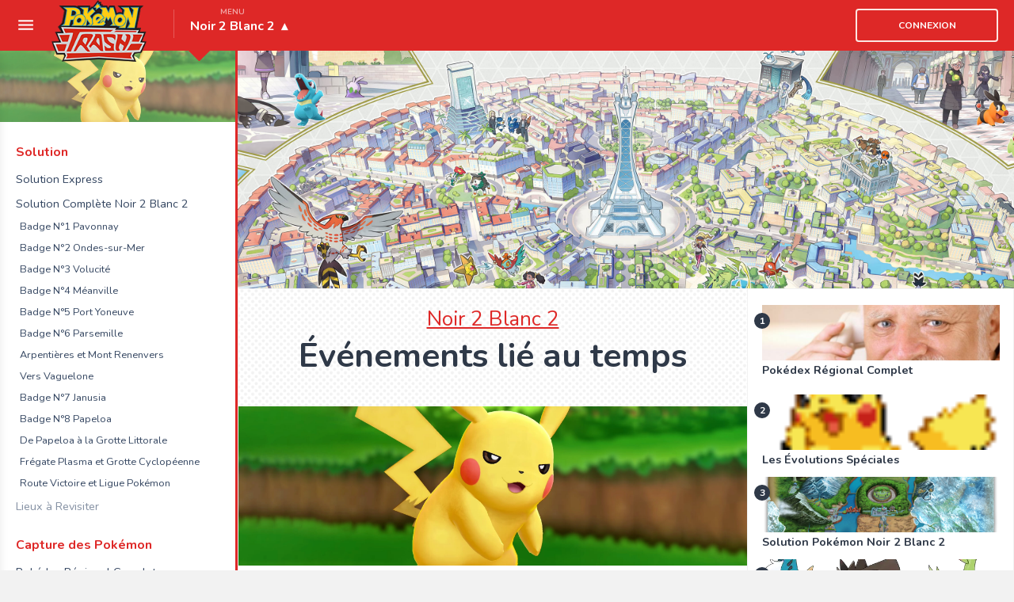

--- FILE ---
content_type: text/html; charset=UTF-8
request_url: https://www.pokemontrash.com/noir-2-blanc-2/evenements-journaliers-hebdomadaires.php
body_size: 28882
content:
<!DOCTYPE html><html lang="fr"><head><meta http-equiv="Content-Type" content="text/html; charset=UTF-8"/>
<script>var __ezHttpConsent={setByCat:function(src,tagType,attributes,category,force,customSetScriptFn=null){var setScript=function(){if(force||window.ezTcfConsent[category]){if(typeof customSetScriptFn==='function'){customSetScriptFn();}else{var scriptElement=document.createElement(tagType);scriptElement.src=src;attributes.forEach(function(attr){for(var key in attr){if(attr.hasOwnProperty(key)){scriptElement.setAttribute(key,attr[key]);}}});var firstScript=document.getElementsByTagName(tagType)[0];firstScript.parentNode.insertBefore(scriptElement,firstScript);}}};if(force||(window.ezTcfConsent&&window.ezTcfConsent.loaded)){setScript();}else if(typeof getEzConsentData==="function"){getEzConsentData().then(function(ezTcfConsent){if(ezTcfConsent&&ezTcfConsent.loaded){setScript();}else{console.error("cannot get ez consent data");force=true;setScript();}});}else{force=true;setScript();console.error("getEzConsentData is not a function");}},};</script>
<script>var ezTcfConsent=window.ezTcfConsent?window.ezTcfConsent:{loaded:false,store_info:false,develop_and_improve_services:false,measure_ad_performance:false,measure_content_performance:false,select_basic_ads:false,create_ad_profile:false,select_personalized_ads:false,create_content_profile:false,select_personalized_content:false,understand_audiences:false,use_limited_data_to_select_content:false,};function getEzConsentData(){return new Promise(function(resolve){document.addEventListener("ezConsentEvent",function(event){var ezTcfConsent=event.detail.ezTcfConsent;resolve(ezTcfConsent);});});}</script>
<script>if(typeof _setEzCookies!=='function'){function _setEzCookies(ezConsentData){var cookies=window.ezCookieQueue;for(var i=0;i<cookies.length;i++){var cookie=cookies[i];if(ezConsentData&&ezConsentData.loaded&&ezConsentData[cookie.tcfCategory]){document.cookie=cookie.name+"="+cookie.value;}}}}
window.ezCookieQueue=window.ezCookieQueue||[];if(typeof addEzCookies!=='function'){function addEzCookies(arr){window.ezCookieQueue=[...window.ezCookieQueue,...arr];}}
addEzCookies([]);if(window.ezTcfConsent&&window.ezTcfConsent.loaded){_setEzCookies(window.ezTcfConsent);}else if(typeof getEzConsentData==="function"){getEzConsentData().then(function(ezTcfConsent){if(ezTcfConsent&&ezTcfConsent.loaded){_setEzCookies(window.ezTcfConsent);}else{console.error("cannot get ez consent data");_setEzCookies(window.ezTcfConsent);}});}else{console.error("getEzConsentData is not a function");_setEzCookies(window.ezTcfConsent);}</script>
<script data-ezscrex='false' data-cfasync='false' data-pagespeed-no-defer>var __ez=__ez||{};__ez.stms=Date.now();__ez.evt={};__ez.script={};__ez.ck=__ez.ck||{};__ez.template={};__ez.template.isOrig=true;window.__ezScriptHost="//www.ezojs.com";__ez.queue=__ez.queue||function(){var e=0,i=0,t=[],n=!1,o=[],r=[],s=!0,a=function(e,i,n,o,r,s,a){var l=arguments.length>7&&void 0!==arguments[7]?arguments[7]:window,d=this;this.name=e,this.funcName=i,this.parameters=null===n?null:w(n)?n:[n],this.isBlock=o,this.blockedBy=r,this.deleteWhenComplete=s,this.isError=!1,this.isComplete=!1,this.isInitialized=!1,this.proceedIfError=a,this.fWindow=l,this.isTimeDelay=!1,this.process=function(){f("... func = "+e),d.isInitialized=!0,d.isComplete=!0,f("... func.apply: "+e);var i=d.funcName.split("."),n=null,o=this.fWindow||window;i.length>3||(n=3===i.length?o[i[0]][i[1]][i[2]]:2===i.length?o[i[0]][i[1]]:o[d.funcName]),null!=n&&n.apply(null,this.parameters),!0===d.deleteWhenComplete&&delete t[e],!0===d.isBlock&&(f("----- F'D: "+d.name),m())}},l=function(e,i,t,n,o,r,s){var a=arguments.length>7&&void 0!==arguments[7]?arguments[7]:window,l=this;this.name=e,this.path=i,this.async=o,this.defer=r,this.isBlock=t,this.blockedBy=n,this.isInitialized=!1,this.isError=!1,this.isComplete=!1,this.proceedIfError=s,this.fWindow=a,this.isTimeDelay=!1,this.isPath=function(e){return"/"===e[0]&&"/"!==e[1]},this.getSrc=function(e){return void 0!==window.__ezScriptHost&&this.isPath(e)&&"banger.js"!==this.name?window.__ezScriptHost+e:e},this.process=function(){l.isInitialized=!0,f("... file = "+e);var i=this.fWindow?this.fWindow.document:document,t=i.createElement("script");t.src=this.getSrc(this.path),!0===o?t.async=!0:!0===r&&(t.defer=!0),t.onerror=function(){var e={url:window.location.href,name:l.name,path:l.path,user_agent:window.navigator.userAgent};"undefined"!=typeof _ezaq&&(e.pageview_id=_ezaq.page_view_id);var i=encodeURIComponent(JSON.stringify(e)),t=new XMLHttpRequest;t.open("GET","//g.ezoic.net/ezqlog?d="+i,!0),t.send(),f("----- ERR'D: "+l.name),l.isError=!0,!0===l.isBlock&&m()},t.onreadystatechange=t.onload=function(){var e=t.readyState;f("----- F'D: "+l.name),e&&!/loaded|complete/.test(e)||(l.isComplete=!0,!0===l.isBlock&&m())},i.getElementsByTagName("head")[0].appendChild(t)}},d=function(e,i){this.name=e,this.path="",this.async=!1,this.defer=!1,this.isBlock=!1,this.blockedBy=[],this.isInitialized=!0,this.isError=!1,this.isComplete=i,this.proceedIfError=!1,this.isTimeDelay=!1,this.process=function(){}};function c(e,i,n,s,a,d,c,u,f){var m=new l(e,i,n,s,a,d,c,f);!0===u?o[e]=m:r[e]=m,t[e]=m,h(m)}function h(e){!0!==u(e)&&0!=s&&e.process()}function u(e){if(!0===e.isTimeDelay&&!1===n)return f(e.name+" blocked = TIME DELAY!"),!0;if(w(e.blockedBy))for(var i=0;i<e.blockedBy.length;i++){var o=e.blockedBy[i];if(!1===t.hasOwnProperty(o))return f(e.name+" blocked = "+o),!0;if(!0===e.proceedIfError&&!0===t[o].isError)return!1;if(!1===t[o].isComplete)return f(e.name+" blocked = "+o),!0}return!1}function f(e){var i=window.location.href,t=new RegExp("[?&]ezq=([^&#]*)","i").exec(i);"1"===(t?t[1]:null)&&console.debug(e)}function m(){++e>200||(f("let's go"),p(o),p(r))}function p(e){for(var i in e)if(!1!==e.hasOwnProperty(i)){var t=e[i];!0===t.isComplete||u(t)||!0===t.isInitialized||!0===t.isError?!0===t.isError?f(t.name+": error"):!0===t.isComplete?f(t.name+": complete already"):!0===t.isInitialized&&f(t.name+": initialized already"):t.process()}}function w(e){return"[object Array]"==Object.prototype.toString.call(e)}return window.addEventListener("load",(function(){setTimeout((function(){n=!0,f("TDELAY -----"),m()}),5e3)}),!1),{addFile:c,addFileOnce:function(e,i,n,o,r,s,a,l,d){t[e]||c(e,i,n,o,r,s,a,l,d)},addDelayFile:function(e,i){var n=new l(e,i,!1,[],!1,!1,!0);n.isTimeDelay=!0,f(e+" ...  FILE! TDELAY"),r[e]=n,t[e]=n,h(n)},addFunc:function(e,n,s,l,d,c,u,f,m,p){!0===c&&(e=e+"_"+i++);var w=new a(e,n,s,l,d,u,f,p);!0===m?o[e]=w:r[e]=w,t[e]=w,h(w)},addDelayFunc:function(e,i,n){var o=new a(e,i,n,!1,[],!0,!0);o.isTimeDelay=!0,f(e+" ...  FUNCTION! TDELAY"),r[e]=o,t[e]=o,h(o)},items:t,processAll:m,setallowLoad:function(e){s=e},markLoaded:function(e){if(e&&0!==e.length){if(e in t){var i=t[e];!0===i.isComplete?f(i.name+" "+e+": error loaded duplicate"):(i.isComplete=!0,i.isInitialized=!0)}else t[e]=new d(e,!0);f("markLoaded dummyfile: "+t[e].name)}},logWhatsBlocked:function(){for(var e in t)!1!==t.hasOwnProperty(e)&&u(t[e])}}}();__ez.evt.add=function(e,t,n){e.addEventListener?e.addEventListener(t,n,!1):e.attachEvent?e.attachEvent("on"+t,n):e["on"+t]=n()},__ez.evt.remove=function(e,t,n){e.removeEventListener?e.removeEventListener(t,n,!1):e.detachEvent?e.detachEvent("on"+t,n):delete e["on"+t]};__ez.script.add=function(e){var t=document.createElement("script");t.src=e,t.async=!0,t.type="text/javascript",document.getElementsByTagName("head")[0].appendChild(t)};__ez.dot=__ez.dot||{};__ez.queue.addFileOnce('/detroitchicago/boise.js', '/detroitchicago/boise.js?gcb=195-0&cb=5', true, [], true, false, true, false);__ez.queue.addFileOnce('/parsonsmaize/abilene.js', '/parsonsmaize/abilene.js?gcb=195-0&cb=dc112bb7ea', true, [], true, false, true, false);__ez.queue.addFileOnce('/parsonsmaize/mulvane.js', '/parsonsmaize/mulvane.js?gcb=195-0&cb=e75e48eec0', true, ['/parsonsmaize/abilene.js'], true, false, true, false);__ez.queue.addFileOnce('/detroitchicago/birmingham.js', '/detroitchicago/birmingham.js?gcb=195-0&cb=539c47377c', true, ['/parsonsmaize/abilene.js'], true, false, true, false);</script>
<script type="text/javascript">var _ez_send_requests_through_ezoic = true;</script>
<script data-ezscrex="false" type="text/javascript" data-cfasync="false">window._ezaq = Object.assign({"ad_cache_level":0,"adpicker_placement_cnt":0,"ai_placeholder_cache_level":0,"ai_placeholder_placement_cnt":-1,"author":"Pokemon Trash","domain":"pokemontrash.com","domain_id":276794,"ezcache_level":0,"ezcache_skip_code":14,"has_bad_image":0,"has_bad_words":0,"is_sitespeed":0,"lt_cache_level":0,"response_size":161758,"response_size_orig":155758,"response_time_orig":414,"template_id":5,"url":"https://www.pokemontrash.com/noir-2-blanc-2/evenements-journaliers-hebdomadaires.php","word_count":0,"worst_bad_word_level":0}, typeof window._ezaq !== "undefined" ? window._ezaq : {});__ez.queue.markLoaded('ezaqBaseReady');</script>
<script type='text/javascript' data-ezscrex='false' data-cfasync='false'>
window.ezAnalyticsStatic = true;
window._ez_send_requests_through_ezoic = true;
function analyticsAddScript(script) {
	var ezDynamic = document.createElement('script');
	ezDynamic.type = 'text/javascript';
	ezDynamic.innerHTML = script;
	document.head.appendChild(ezDynamic);
}
function getCookiesWithPrefix() {
    var allCookies = document.cookie.split(';');
    var cookiesWithPrefix = {};

    for (var i = 0; i < allCookies.length; i++) {
        var cookie = allCookies[i].trim();

        for (var j = 0; j < arguments.length; j++) {
            var prefix = arguments[j];
            if (cookie.indexOf(prefix) === 0) {
                var cookieParts = cookie.split('=');
                var cookieName = cookieParts[0];
                var cookieValue = cookieParts.slice(1).join('=');
                cookiesWithPrefix[cookieName] = decodeURIComponent(cookieValue);
                break; // Once matched, no need to check other prefixes
            }
        }
    }

    return cookiesWithPrefix;
}
function productAnalytics() {
	var d = {"pr":[6,3],"omd5":"609bfc59675a6b875d35a962b2bc4f2f","nar":"fastresponse"};
	d.u = _ezaq.url;
	d.p = _ezaq.page_view_id;
	d.v = _ezaq.visit_uuid;
	d.ab = _ezaq.ab_test_id;
	d.e = JSON.stringify(_ezaq);
	d.ref = document.referrer;
	d.c = getCookiesWithPrefix('active_template', 'ez', 'lp_');
	if(typeof ez_utmParams !== 'undefined') {
		d.utm = ez_utmParams;
	}

	var dataText = JSON.stringify(d);
	var xhr = new XMLHttpRequest();
	xhr.open('POST','//g.ezoic.net/ezais/analytics?cb=1', true);
	xhr.onload = function () {
		if (xhr.status!=200) {
            return;
		}

        if(document.readyState !== 'loading') {
            analyticsAddScript(xhr.response);
            return;
        }

        var eventFunc = function() {
            if(document.readyState === 'loading') {
                return;
            }
            document.removeEventListener('readystatechange', eventFunc, false);
            analyticsAddScript(xhr.response);
        };

        document.addEventListener('readystatechange', eventFunc, false);
	};
	xhr.setRequestHeader('Content-Type','text/plain');
	xhr.send(dataText);
}
__ez.queue.addFunc("productAnalytics", "productAnalytics", null, true, ['ezaqBaseReady'], false, false, false, true);
</script><base href="https://www.pokemontrash.com/noir-2-blanc-2/evenements-journaliers-hebdomadaires.php"/><title>Événements lié au temps
 dans Noir 2 Blanc 2</title><meta name="robots" content="index, follow, all"/><meta name="keywords" content="Pokemon, Epée, Bouclier, Sword, Shield, Let&#39;s Go, Pikachu, Evoli, Pokemon Go, Ultra Soleil, Ultra Lune, Switch, 3DS, soluce, astuces, legendaires, pokedex"/><meta name="description" content="Localiser des essaims sans se casser le cul Volucité - Massages sensuels Pokémon Volucité - Marchand de glace Volucité - Après la glace, les baies ! Je vol"/><meta name="classification" content="Pokemon"/><meta name="rating" content="Safe For Kids"/><meta name="author" content="Pokemon Trash"/><meta name="distribution" content="global"/><meta name="coverage" content="worldwide"/><meta name="viewport" content="width=device-width"/><meta property="article:author" content="https://www.facebook.com/pokemontrash"/><meta property="article:publisher" content="https://www.facebook.com/pokemontrash"/><meta name="twitter:card" content="summary_large_image"/><meta name="twitter:site" content="@pokemontrash"/><meta name="twitter:creator" content="@pokemontrash"/><meta name="twitter:title" content="Événements lié au temps"/><meta name="twitter:description" content="Localiser des essaims sans se casser le cul Volucité - Massages sensuels Pokémon Volucité - Marchand de glace Volucité - Après la glace, les baies ! Je vol"/><meta name="twitter:image" content="https://www.pokemontrash.com/ecrire/www/banniere-default-2018-08.jpg"/><meta name="og:type" content="article"/><meta property="og:site_name" content="Pokemontrash"/><meta property="og:url" content="https://www.pokemontrash.com/noir-2-blanc-2/evenements-journaliers-hebdomadaires"/><meta name="og:title" content="Événements lié au temps"/><meta name="og:description" content="Localiser des essaims sans se casser le cul Volucité - Massages sensuels Pokémon Volucité - Marchand de glace Volucité - Après la glace, les baies ! Je vol"/><meta name="og:image" content="https://www.pokemontrash.com/ecrire/www/banniere-default-2018-08.jpg"/><link rel="me" href="https://plus.google.com/+pokemontrash"/><link rel="shortcut icon" href="/web/favicon.ico"/><link rel="alternate" type="application/rss+xml" title="News Pokemon" href="/flux.rss"/><link href="/ecrire/www/site.css?v=676a36c4" rel="stylesheet"/><link href="/ecrire/www/temp.css?v=1760770264" rel="stylesheet"/><link href="/maintenance/alert/style.css?v=1760770264" rel="stylesheet"/><script src="/maintenance/alert/script.js?v=1760770264"></script><script src="/www/js/common/superglobals.js?v=8abde423" type="text/javascript"></script><script src="/www/js/framework/notasync.js?v=1032582b" type="text/javascript"></script><script src="/www/js/common/startup.js?v=2f993469" type="text/javascript"></script><link href="/ecrire/www/article.css?v=7baea3fe" rel="stylesheet"/><link rel='canonical' href='https://www.pokemontrash.com/noir-2-blanc-2/evenements-journaliers-hebdomadaires.php' />
<script type='text/javascript'>
var ezoTemplate = 'orig_site';
var ezouid = '1';
var ezoFormfactor = '1';
</script><script data-ezscrex="false" type='text/javascript'>
var soc_app_id = '0';
var did = 276794;
var ezdomain = 'pokemontrash.com';
var ezoicSearchable = 1;
</script>
<script async data-ezscrex="false" data-cfasync="false" src="//www.humix.com/video.js"></script></head><body data-fix-anchor-scroll="64"><script src="/www/js/common/rgpd.js?v=9b2f396d" type="text/javascript"></script><script type="text/javascript">var EcrivatumConfig = {"Image":{"MaxSize":690,"RatioBanniere":4,"ContentType":["image\/gif","image\/jpeg","image\/png"]},"Article":{"AutoSauvegarde_Interval":10000,"BanniereDefaut_URL":"\/ecrire\/www\/banniere-default-2018-08.jpg"},"communityImageFeatureAccess":false}; var PageVars = {"menus":[{"text":"Solution","type":"section","link":"","style":""},{"text":"Solution Express ","type":"link","link":"solution-express.php","style":""},{"text":"Solution Compl\u00e8te Noir 2 Blanc 2 ","type":"link","link":"solution-pokemon-noire-2-blanche-2.php","style":""},{"text":"Badge N\u00b01 Pavonnay ","type":"sublink","link":"solution-pavonnay.php","style":""},{"text":"Badge N\u00b02 Ondes-sur-Mer ","type":"sublink","link":"solution-ondes-sur-mer.php","style":""},{"text":"Badge N\u00b03 Volucit\u00e9 ","type":"sublink","link":"solution-volucite.php","style":""},{"text":"Badge N\u00b04 M\u00e9anville ","type":"sublink","link":"solution-meanville.php","style":""},{"text":"Badge N\u00b05 Port Yoneuve ","type":"sublink","link":"solution-port-yoneuve.php","style":""},{"text":"Badge N\u00b06 Parsemille ","type":"sublink","link":"solution-parsemille.php","style":""},{"text":"Arpenti\u00e8res et Mont Renenvers ","type":"sublink","link":"solution-mont-renenvers.php","style":""},{"text":"Vers Vaguelone ","type":"sublink","link":"solution-vaguelone.php","style":""},{"text":"Badge N\u00b07 Janusia ","type":"sublink","link":"solution-janusia.php","style":""},{"text":"Badge N\u00b08 Papeloa ","type":"sublink","link":"solution-papeloa.php","style":""},{"text":"De Papeloa \u00e0 la Grotte Littorale ","type":"sublink","link":"solution-grotte-littorale.php","style":""},{"text":"Fr\u00e9gate Plasma et Grotte Cyclop\u00e9enne ","type":"sublink","link":"solution-team-plasma.php","style":""},{"text":"Route Victoire et Ligue Pok\u00e9mon ","type":"sublink","link":"solution-ligue-pokemon.php","style":""},{"text":"Lieux \u00e0 Revisiter","type":"link","link":"","style":""},{"text":"Capture des Pok\u00e9mon","type":"section","link":"","style":""},{"text":"Pok\u00e9dex R\u00e9gional Complet ","type":"link","link":"pokedex-regional.php","style":""},{"text":"R\u00e9compenses Pok\u00e9dex ","type":"sublink","link":"recompenses-pokedex.php","style":""},{"text":"Descriptions Pok\u00e9dex ","type":"sublink","link":"descriptions-pokedex.php","style":""},{"text":"Pok\u00e9dex National Complet ","type":"link","link":"pokedex-national.php","style":""},{"text":"Pok\u00e9mon Starters ","type":"link","link":"bianca-starters.php","style":""},{"text":"Pok\u00e9mon Indisponibles ","type":"link","link":"pokemon-indisponibles.php","style":""},{"text":"Pok\u00e9mon Exclusifs ","type":"link","link":"pokemon-exclusifs.php","style":""},{"text":"\u00e9volutions Sp\u00e9ciales ","type":"link","link":"evolutions-speciales.php","style":""},{"text":"Pok\u00e9mon Offerts ","type":"link","link":"pokemon-offerts.php","style":""},{"text":"Essaim de Pok\u00e9mon ","type":"link","link":"essaim-pokemon.php","style":""},{"text":"Pok\u00e9mon de N ","type":"link","link":"pokemon-n.php","style":""},{"text":"\u00e9changes dans le jeu ","type":"link","link":"echanges-internes.php","style":""},{"text":"Pok\u00e9mon Fixes (Trou\u00e9es Cach\u00e9es) ","type":"link","link":"pokemon-fixes.php","style":""},{"text":"Liste des L\u00e9gendaires ","type":"link","link":"panorama-legendaires.php","style":""},{"text":"Kyurem ","type":"sublink","link":"kyurem.php","style":""},{"text":"Kyurem Noir ","type":"sublink","link":"kyurem-noir.php","style":""},{"text":"Kyurem Blanc ","type":"sublink","link":"kyurem-blanc.php","style":""},{"text":"Reshiram ","type":"sublink","link":"reshiram.php","style":""},{"text":"Zekrom ","type":"sublink","link":"zekrom.php","style":""},{"text":"Cobaltium, Terrakium, Viridium ","type":"sublink","link":"cobaltium-terrakium-viridium.php","style":""},{"text":"Bor\u00e9as, Fulguris, D\u00e9m\u00e9t\u00e9ros ","type":"sublink","link":"boreas-fulguris-demeteros.php","style":""},{"text":"Latias et Latios ","type":"sublink","link":"latias-latios.php","style":""},{"text":"Regirock, Regice, Registeel ","type":"sublink","link":"regirock-regice-registeel.php","style":""},{"text":"Regigigas ","type":"sublink","link":"regigigas.php","style":""},{"text":"Heatran ","type":"sublink","link":"heatran.php","style":""},{"text":"Cresselia ","type":"sublink","link":"cresselia.php","style":""},{"text":"Keldeo ","type":"sublink","link":"keldeo.php","style":""},{"text":"Meloetta ","type":"sublink","link":"meloetta.php","style":""},{"text":"Genesect ","type":"sublink","link":"genesect.php","style":""},{"text":"Changements de Forme ","type":"link","link":"changement-formes.php","style":""},{"text":"Pok\u00e9mon Shinies\/Chromatiques ","type":"link","link":"pokemon-chromatiques.php","style":""},{"text":"\u00e9v\u00e8nements Nintendo ","type":"link","link":"evenements-nintendo.php","style":""},{"text":"Lieux Importants","type":"section","link":"","style":""},{"text":"Pok\u00e9wood ","type":"link","link":"pokewood.php","style":""},{"text":"Lieux et Personnages Utiles ","type":"link","link":"personnages-utiles.php","style":""},{"text":"\u00e9toile d'Unys ","type":"link","link":"etoile-unys.php","style":""},{"text":"Galerie Concorde ","type":"link","link":"galerie-concorde.php","style":""},{"text":"Ruines des Abysses ","type":"link","link":"ruines-abysses.php","style":""},{"text":"Ruines des Abysses Traduction ","type":"link","link":"traduction-messages-ruines-abysses.php","style":""},{"text":"Ville Noire et Gratte-Ciel ","type":"link","link":"ville-noire.php","style":""},{"text":"For\u00eat Blanche et Arbre Creux ","type":"link","link":"foret-blanche.php","style":""},{"text":"Nouveaut\u00e9s","type":"section","link":"","style":""},{"text":"Unys 2 ans apr\u00e8s ","type":"link","link":"unys-2.php","style":""},{"text":"Nouveaux Personnages ","type":"link","link":"personnages-principaux.php","style":""},{"text":"Nouvelles Formes ","type":"link","link":"nouvelles-formes.php","style":""},{"text":"Nouveaux Lieux ","type":"link","link":"nouveaux-lieux\/","style":""},{"text":"Nouvelles Activit\u00e9s","type":"link","link":"","style":""},{"text":"Le Vokit ","type":"link","link":"vokit\/","style":""},{"text":"Diff\u00e9rences Noir 2 \/ Blanc 2 ","type":"link","link":"differences-noir2-blanc2.php","style":""},{"text":"Difficult\u00e9 Mode Challenge ","type":"link","link":"mode-difficile.php","style":""},{"text":"Syst\u00e8me de Cl\u00e9s (Trousseau) ","type":"link","link":"trousseau-systeme-cles.php","style":""},{"text":"Combats Principaux","type":"section","link":"","style":""},{"text":"Champions d'Ar\u00e8nes ","type":"link","link":"arenes.php","style":""},{"text":"Tcheren (Normal) ","type":"sublink","link":"champion-tcheren.php","style":""},{"text":"Strykna (Poison) ","type":"sublink","link":"champion-homika.php","style":""},{"text":"Artie (Insecte) ","type":"sublink","link":"champion-artie.php","style":""},{"text":"Inezia (\u00e9lectrik) ","type":"sublink","link":"champion-inezia.php","style":""},{"text":"Bardane (Sol) ","type":"sublink","link":"champion-bardane.php","style":""},{"text":"Carolina (Vol) ","type":"sublink","link":"champion-carolina.php","style":""},{"text":"Watson (Dragon) ","type":"sublink","link":"champion-watson.php","style":""},{"text":"Amana (Eau) ","type":"sublink","link":"champion-shizui.php","style":""},{"text":"Ligue Pok\u00e9mon 1er Passage ","type":"link","link":"ligue-pokemon.php","style":""},{"text":"Ligue Pok\u00e9mon 2\u00e8me passage ","type":"link","link":"seconde-ligue-pokemon.php","style":""},{"text":"Ligue Pok\u00e9mon Mode Challenge ","type":"link","link":"mode_challenge.php","style":""},{"text":"Combats Sp\u00e9ciaux","type":"section","link":"","style":""},{"text":"Pok\u00e9mon World Tournament ","type":"link","link":"pokemon-world-tournament.php","style":""},{"text":"Super Dresseurs","type":"link","link":"","style":""},{"text":"Rival Matis ","type":"sublink","link":"rival.php","style":""},{"text":"Goyah ","type":"sublink","link":"goyah.php","style":""},{"text":"Team Plasma ","type":"sublink","link":"team-plasma.php","style":""},{"text":"Ghetis ","type":"sublink","link":"ghetis.php","style":""},{"text":"Nikola\u00ef ","type":"sublink","link":"nikolai.php","style":""},{"text":"N ","type":"sublink","link":"n.php","style":""},{"text":"M\u00e9tro de Combat ","type":"link","link":"metro-combat\/","style":""},{"text":"Terrains de Sport","type":"link","link":"","style":""},{"text":"Test Combat","type":"link","link":"","style":""},{"text":"Objets","type":"section","link":"","style":""},{"text":"Liste des Objets et Localisation ","type":"link","link":"liste-objets.php","style":""},{"text":"Liste des M\u00e9dailles ","type":"link","link":"medailles.php","style":""},{"text":"Liste des CT\/CS ","type":"link","link":"liste-ct-cs.php","style":""},{"text":"Liste des Baies ","type":"link","link":"baies.php","style":""},{"text":"Liste des Pass","type":"link","link":"","style":""},{"text":"La M\u00e9ga Canne et les points de p\u00eache ","type":"link","link":"megacanne\/","style":""},{"text":"Carte de Dresseur ","type":"link","link":"carte-dresseur.php","style":""},{"text":"Qu\u00eate de l'Objet Trouv\u00e9 ","type":"link","link":"objet-trouve.php","style":""},{"text":"Guide des Boutiques","type":"link","link":"","style":""},{"text":"Divers","type":"section","link":"","style":""},{"text":"Attaques Combin\u00e9es ","type":"link","link":"attaques-combinees.php","style":""},{"text":"\u00e9v\u00e8nements Journaliers ","type":"link","link":"evenements-journaliers-hebdomadaires.php","style":""},{"text":"\u00e9v\u00e8nements Anniversaire ","type":"link","link":"event-anniversaire.php","style":""},{"text":"Cycle des Saisons ","type":"link","link":"cycle-saisons.php","style":""},{"text":"R\u00e9trocompatibilit\u00e9","type":"link","link":"","style":""},{"text":"Changements de Musique ","type":"link","link":"changement_musiques.php","style":""},{"text":"Codes Action Replay ","type":"link","link":"..\/codes-pokemon\/codes-pokemon-noir-2-blanc-2.php","style":""},{"text":"Applications 3DS","type":"section","link":"","style":""},{"text":"RAdar Pok\u00e9mon ","type":"link","link":"radar-pokemon.php","style":""},{"text":"Pok\u00e9mon L\u00e9gendaires du RAdar ","type":"link","link":"capture-legendaires-radar-pokemon.php","style":""},{"text":"Pok\u00e9dex 3D Pro ","type":"link","link":"pokedex-3d-pro.php","style":""},{"text":"Monde des R\u00eaves","type":"section","link":"","style":""},{"text":"Dream World ","type":"link","link":"dream-world.php","style":""},{"text":"Liste des Objets","type":"link","link":"","style":""},{"text":"Capacit\u00e9s et Attaques Sp\u00e9ciales ","type":"link","link":"capacites-dw.php","style":""},{"text":"\u00eele des R\u00eaves ","type":"link","link":"zones-dream-world.php","style":""},{"text":"Parc des Songes ","type":"sublink","link":"parc-songes.php","style":""},{"text":"Caverne Gel\u00e9e ","type":"sublink","link":"caverne-gelee.php","style":""},{"text":"Mer \u00e9tincelante ","type":"sublink","link":"mer-etincelante.php","style":""},{"text":"Vieux Manoir ","type":"sublink","link":"vieux-manoir.php","style":""},{"text":"Vaste Ciel ","type":"sublink","link":"vaste-ciel.php","style":""},{"text":"Bosquet ","type":"sublink","link":"bosquet.php","style":""},{"text":"Mont Escarp\u00e9 ","type":"sublink","link":"mont-escarpe.php","style":""},{"text":"Mini-jeux du Monde des R\u00eaves","type":"link","link":"","style":""},{"text":"\u00e9v\u00e8nements Exclusifs","type":"link","link":"","style":""},{"text":"Wi-Fi et Sans-Fil","type":"section","link":"","style":""},{"text":"Pok\u00e9mon Global Link ","type":"link","link":"pokemon-global-link.php","style":""},{"text":"Global Trade Station (GTS) ","type":"link","link":"gts.php","style":""},{"text":"Chrono-Lien ","type":"link","link":"chrono-lien.php","style":""},{"text":"Missions Fiesta ","type":"link","link":"fes-mission.php","style":""},{"text":"C-Gear ","type":"link","link":"c-gear.php","style":""},{"text":"Cadeau Myst\u00e8re","type":"link","link":"","style":""},{"text":"Combats et \u00e9changes Sans-Fil","type":"link","link":"","style":""},{"text":"Connexion ","type":"link","link":"Configurer Box et DS","style":""},{"text":"Bonus","type":"section","link":"","style":""},{"text":"OST - Musique ","type":"link","link":"ost.php","style":""},{"text":"Artworks ","type":"link","link":"artworks.php","style":""},{"text":"Boites des Jeux ","type":"link","link":"boites-jeux.php","style":""},{"text":"Trailers Officiels ","type":"link","link":"trailers-videos.php","style":""},{"text":"Pok\u00e9web","type":"section","link":"","style":""},{"text":"Rumeurs et Suppositions ","type":"link","link":"rumeurs-suppositions.php","style":""},{"text":"Pok\u00e9mon Gris ","type":"link","link":"pokemon-gris.php","style":""},{"text":"Archives des News ","type":"link","link":"archives-news.php","style":""}],"minisite":{"id":26,"text_id":"noir-2-blanc-2"},"MenuSectionFolderID":26};</script><script src="/www/js/common/menuactive.js?v=e28d26a8" type="text/javascript"></script>
	<div id="pokemon">
				<div id="out1">
						<div id="out-please" style="display: none;" data-ad-blocked="Yo, peux-tu désactiver ton anti-pub/pistage pour Pokémon Trash ?\nLes pubs nous permettent de payer les coûts et l&#39;entretien du site, ainsi qu&#39;être totalement indépendant au niveau de la rédaction.\nPromis, on est cool et réglo ! Merci, tu gères !"></div>
		</div>

        <div id="section">
                        <div id="container">
                <div id="main" role="main">
                    <div id="content">
                        
<div id="article" role="article">
	<div class="restore-image-notification hidden">
	<div class="restore-image-notification--content">
		<div class="restore-image-notification--content-img">
			<div style="background-color:#5b46ed;"></div>
		</div>

		<div class="restore-image-notification--content-desc">
			<div>
				<strong></strong>
			</div>
			<div></div>
		</div>
	</div>
	<div class="restore-image-notification--buttons">
		<div class="restore-image-notification--btn-send"></div>
		<div class="restore-image-notification--btn-close"></div>
	</div>
</div>
    <article>
        <div class="text-header text-dot">
                            <a href="/noir-2-blanc-2" class="text-category">Noir 2 Blanc 2</a>
                        <h1 class="titre">Événements lié au temps</h1>
            <div id="new-description"></div>
        </div>
        <div class="text-thumb" style="background-image:url(/ecrire/www/banniere-default-2018-08.jpg);"></div>
        <div class="text">
            <p><em>L&#39;arrivée de <strong><strong>Pokémon</strong> Rubis &amp; Saphir</strong>, la troisième génération de <strong>Pokémon</strong>, et sa notion du temps donnèrent naissance à un concept innovant dans la saga <strong>Pokémon</strong> : les événements liés au temps. Ces événements, (in)disponibles seulement certains jours ou uniquement à certaines heures et/ou sous réserve d&#39;avoir satisfait certaines conditions, donnent au joueur un paquet d&#39;avantages considérables : entraînement des équipes, obtention d&#39;objets en tout genre et j&#39;en passe et des meilleures. Si vous me suivez toujours après cette introduction hasardeuse,  alors continuons (pour ceux qui n&#39;auraient pas compris, cette dernière phrase signifie qu&#39;il est encore temps pour vous de vous barrer si vous avez une flemme aiguê de lire ce qui va suivre).</em></p>    <h2>Localiser des essaims sans se casser le cul</h2>    <p><span style="text-decoration: underline;">Fréquence :</span> journalière, à condition d&#39;avoir battu la ligue <strong>Pokémon</strong>.</p>    <p>Dans <strong>Pokémon Diamant &amp; Perle</strong>, localiser des essaims de <strong>Pokémon</strong> était, soyons franc, bien chiant, impliquant de se déplacer jusqu&#39;à Littorella, et quand on avait pas la Capacité Vol et/ou battu certains dresseurs et/ou une équipe solide et en bonne santé, autant dire qu&#39;il fallait s&#39;accrocher. Il aura fallut attendre la parution de <strong>Pokémon Noir &amp; Blanc</strong>, la cinquième génération, pour que <strong>Game Freak</strong> remédie à cela. Désormais, il vous sera bien plus pratique d&#39;accéder à ces informations. Je m&#39;explique. Êtes-vous du genre à faire attention aux détails graphiques qui entourent le personnage que vous incarnez ? Si c&#39;est le cas, vous n&#39;aurez sans doute pas raté ces tableaux numériques, situés dans des maisons de passage délimitant deux routes ou bien une route et une ville, où défilent de manière répétitive un certain nombre d&#39;informations. Certaines sont peu intéressantes, je vous l&#39;accorde. Cependant, d&#39;autres méritent que l&#39;on s&#39;y intéresse. Parmi celles-ci, la localisation géographique des essaims de <strong>Pokémon</strong>.</p>    <p style="text-align: center;"><img src="/images/noir-2-blanc-2/evenements-journaliers/swarm.png" alt="Localisation Essaims Pokémon"/><br/></p>      <h2>Volucité - Massages <span style="text-decoration: line-through;">sensuels</span> Pokémon</h2>    <p><span style="text-decoration: underline;">Fréquence :</span> journalière.</p>    <p>Les massages font leur grand retour dans les suites de <strong>Pokémon</strong> Noir et Blanc. Rendez-vous à <strong>Volucité</strong>, dans la rue où se situe l&#39;Arène <strong>Pokémon</strong> de la ville. Le personnage présent sur la capture d&#39;écran ci-dessous massera <span style="text-decoration: line-through;">votre corps enduit de mousse et d&#39;huile</span> l&#39;un de vos <strong>Pokémon</strong>, et ce, gratuitement et une fois par jour, comme à l&#39;accoutumée. Les massages, rappelons-le, augmentent le niveau de bonheur de vos <strong>Pokémon</strong>, que vous avez tant torturé au cours de nombreux combats acharnés et endiablés contre Pêcheur Sylvestre.</p>    <p style="text-align: center;"><img src="/images/noir-2-blanc-2/evenements-journaliers/massage.png" alt="Massages Pokémon Volucité"/><br/></p>      <h2>Volucité - Marchand de glace</h2>    <p><span style="text-decoration: underline;">Fréquence :</span> journalière, excepté l&#39;hiver.</p>    <p>Toujours dans <strong>Volucité</strong>, mais cette fois-ci dans la rue ê branchée ê de la ville (on se demande d&#39;ailleurs comment un tas de pixels colorés peut être classé comme ê branché ê, mais passons). Si vous avez plus de deux de tension, vous croiserez un marchand de glace, hormis en période hivernale. C&#39;est donc tout naturellement que les joueurs détestant la glace vont paramétrer l&#39;horloge interne de leur console pour que celle-ci corresponde avec la saison hivernale... hum, je sors. Ce ne sont bien évidemment pas des glaces Miko (je m&#39;excuse par avance auprès de ceux qui préféraient les glaces Magnum) qu&#39;il vous vendra, mais plutêht certains objets en rapport avec la glace.</p>    <p style="text-align: center;"><img src="/images/noir-2-blanc-2/evenements-journaliers/casteliaices.png" alt="Marchand de glace Volucité"/><br/></p>      <h2>Volucité - Après la glace, les baies !</h2>    <p><span style="text-decoration: underline;">Fréquence :</span> journalière.</p>    <p>Décidément, <strong>Nintendo</strong> aime bien <strong>Volucité</strong> et son avenue ê fashion ê, étant donné le nombre d&#39;événements réguliers qui y ont été implantés. Bref. Un certain bâtiment sur cette avenue se trouve être une galerie d&#39;art, mais tout le monde (y compris vous, j&#39;en suis sûr), s&#39;en branle. Mais ce qui fait son intérêt, c&#39;est le clown que l&#39;on y trouve. Celui-ci, si vous lui montrez <span style="text-decoration: line-through;">votre sexe</span> un <strong>Pokémon</strong> dont le type correspond à celui qu&#39;il vous demande de lui présenter, vous remettra une baie (aléatoire). Vous ne pourrez effectuer cette opération qu&#39;une seule fois par jour.</p>    <p style="text-align: center;"><img src="/images/noir-2-blanc-2/evenements-journaliers/artgallery.png" alt="Gallerie d&#39;art Volucité"/><br/></p>      <h2>Je vole ! Jack !</h2>    <p><span style="text-decoration: underline;">Fréquence :</span> chaque soir, sous réserve d&#39;avoir battu la ligue <strong>Pokémon</strong>.</p>    <p>Non, nous ne sommes pas dans une vulgaire parodie de Titanic. Pourtant, on y croirait presque en lisant le titre de cette partie, n&#39;est-ce pas ? Sur une note plus sérieuse, à <strong>Volucité</strong> (pour ne pas changer), dans <strong>Pokémon</strong> Noir et Blanc, vous pouviez embarquer sur un ferry, situé sur l&#39;un des quais, au sud de la ville. Cependant, ce que vous ne saviez pas, c&#39;est que ce ferry, appelé ê Royal Unova ê, vous réservait non pas une croisière de luxe <span style="text-decoration: line-through;">avec du caviar, Kate Winslet désapée, un iceberg à la clé ainsi que bien d&#39;autres joyeusetés cinématographiques</span>, mais bien des combats <strong>Pokémon</strong>. Après tout, quoi de plus normal dans un jeu <strong>Pokémon</strong>, me direz-vous ? A noter qu&#39;à l&#39;instar des versions citées plus haut, il vous faudra avoir triomphé du Conseil des Quatre pour embarquer et qu&#39;à l&#39;issue des combats menés sur le bateau, vous vous verrez remettre un objet (variant). Par exemple, et parce que j&#39;aime tirer ma force de votre rage intérieure, j&#39;ai eu un Super Bonbon <span style="text-decoration: line-through;">que j&#39;ai honteusement dédoublé à l&#39;infini en hackant mon jeu comme un malade, mais osef...</span></p>    <p style="text-align: center;"><img src="/images/noir-2-blanc-2/evenements-journaliers/royalunova.png" alt="Paquebot Royal Unova Volucité"/><br/></p>      <h2>Volucité - Combats diverses pour s&#39;entrainer</h2>    <p><span style="text-decoration: underline;">Fréquence :</span> journalière, à condition d&#39;avoir latté le Conseil des Quatre.</p>    <p>Dans un certain bâtiment à <strong>Volucité</strong> vous attendent deux combats colossaux. Deux combats opposant le talentueux <span style="text-decoration: line-through;">et ringard</span> dresseur que vous incarnez à deux membres de <strong>Game Freak</strong> (oui, même le staff de <strong>Game Freak</strong> s&#39;est matérialisé dans le jeu et ils ne se sont pas privés de mettre des personnages aux <strong>Pokémon</strong> surpuissants pour frimer).</p>    <p>Équipe de <strong>Game Freak</strong> Nishino :</p>    <table class="tableau" style="width: 690px;">  	<tbody><tr style="width: 115px;">  		<td style="text-align: center; width: 115px"><img src="/images/noir-2-blanc-2/sprites/pokemon/036.gif" alt="Melodelfe"/></td>  		<td style="text-align: center; width: 115px"><img src="/images/noir-2-blanc-2/sprites/pokemon/040.gif" alt="Grodoudou"/></td>  		<td style="text-align: center; width: 115px"><img src="/images/noir-2-blanc-2/sprites/pokemon/184.gif" alt="Azumarill"/></td>  		<td style="text-align: center; width: 115px"><img src="/images/noir-2-blanc-2/sprites/pokemon/594.gif" alt="Mamanbo"/></td>  		<td style="text-align: center; width: 115px"><img src="/images/noir-2-blanc-2/sprites/pokemon/463.gif" alt="Coudlangue"/></td>  		<td style="text-align: center; width: 115px"><img src="/images/noir-2-blanc-2/sprites/pokemon/143.gif" alt="Ronflex"/></td>  	</tr>  	<tr style="width: 115px;">  		<td style="text-align: center; width: 115px">Mélodelfe</td>  		<td style="text-align: center; width: 115px">Grodoudou</td>  		<td style="text-align: center; width: 115px">Azumarill</td>  		<td style="text-align: center; width: 115px">Mamanbo</td>  		<td style="text-align: center; width: 115px">Coudlangue</td>  		<td style="text-align: center; width: 115px">Ronflex</td>  	</tr>  	<tr style="width: 115px;">  		<td style="text-align: center; width: 115px">Normal</td>  		<td style="text-align: center; width: 115px">Normal</td>  		<td style="text-align: center; width: 115px">Eau</td>  		<td style="text-align: center; width: 115px">Eau</td>  		<td style="text-align: center; width: 115px">Normal</td>  		<td style="text-align: center; width: 115px">Normal</td>  	</tr>  	<tr style="width: 115px;">  		<td style="text-align: center; width: 115px">  			<ul style="padding-left: 12px;">  				<li>Force Cosmic</li>  				<li>Force Ajoutée</li>  				<li>Métronome</li>  				<li>Berêeuse</li>  			</ul>  		</td>  		<td style="text-align: center; width: 115px">  			<ul style="padding-left: 12px;">  				<li>Mégaphone</li>  				<li>Tonnerre</li>  				<li>Lance-Flamme</li>  				<li>Laser Glace</li>  			</ul>  		</td>  		<td style="text-align: center; width: 115px">  			<ul style="padding-left: 12px;">  				<li>Hydroqueue</li>  				<li>Daomclès</li>  				<li>Surpuissance</li>  				<li>Piétisol</li>  			</ul>  		</td>  		<td style="text-align: center; width: 115px">  			<ul style="padding-left: 12px;">  				<li>Toxik</li>  				<li>Aqua-Jet</li>  				<li>Abri</li>  				<li>Vœu</li>  			</ul>  		</td>  		<td style="text-align: center; width: 115px">  			<ul style="padding-left: 12px;">  				<li>Mégafouet</li>  				<li>Séisme</li>  				<li>Déflagration</li>  				<li>Blizzard</li>  			</ul>  		</td>  		<td style="text-align: center; width: 115px">  			<ul style="padding-left: 12px;">  				<li>Supuissance</li>  				<li>Mâchouille</li>  				<li>Plaquage</li>  				<li>Baîllement</li>  			</ul>  		</td>  	</tr>  	<tr style="width: 115px;">  		<td style="text-align: center; width: 115px">Restes (<img src="/images/noir-blanc/objets/leftovers.png" alt="Restes"/>)</td>  		<td style="text-align: center; width: 115px">Restes (<img src="/images/noir-blanc/objets/leftovers.png" alt="Restes"/>)</td>  		<td style="text-align: center; width: 115px">Restes (<img src="/images/noir-blanc/objets/leftovers.png" alt="Restes"/>)</td>  		<td style="text-align: center; width: 115px">Restes (<img src="/images/noir-blanc/objets/leftovers.png" alt="Restes"/>)</td>  		<td style="text-align: center; width: 115px">Restes (<img src="/images/noir-blanc/objets/leftovers.png" alt="Restes"/>)</td>  		<td style="text-align: center; width: 115px">Restes (<img src="/images/noir-blanc/objets/leftovers.png" alt="Restes"/>)</td>  	</tr>  	<tr style="width: 115px;">  		<td style="text-align: center; width: 115px">Niveau 76</td>  		<td style="text-align: center; width: 115px">Niveau 76</td>  		<td style="text-align: center; width: 115px">Niveau 76</td>  		<td style="text-align: center; width: 115px">Niveau 76</td>  		<td style="text-align: center; width: 115px">Niveau 76</td>  		<td style="text-align: center; width: 115px">Niveau 76</td>  	</tr>  </tbody></table>    <p>Équipe de <strong>Game Freak</strong> Morimoto :</p>    <table class="tableau" style="width: 690px;">  	<tbody><tr style="width: 115px;">  		<td style="text-align: center; width: 115px"><img src="/images/noir-2-blanc-2/sprites/pokemon/510.gif" alt="Leopardus"/></td>  		<td style="text-align: center; width: 115px"><img src="/images/noir-2-blanc-2/sprites/pokemon/516.gif" alt="Flotoutan"/></td>  		<td style="text-align: center; width: 115px"><img src="/images/noir-2-blanc-2/sprites/pokemon/514.gif" alt="Flamoutan"/></td>  		<td style="text-align: center; width: 115px"><img src="/images/noir-2-blanc-2/sprites/pokemon/512.gif" alt="Feuilloutan"/></td>  		<td style="text-align: center; width: 115px"><img src="/images/noir-2-blanc-2/sprites/pokemon/528.gif" alt="Rhinolove"/></td>  		<td style="text-align: center; width: 115px"><img src="/images/noir-2-blanc-2/sprites/pokemon/523.gif" alt="Zeblitz"/></td>  	</tr>  	<tr style="width: 115px;">  		<td style="text-align: center; width: 115px">Léopardus</td>  		<td style="text-align: center; width: 115px">Flotoutan</td>  		<td style="text-align: center; width: 115px">Flamoutan</td>  		<td style="text-align: center; width: 115px">Feuilloutan</td>  		<td style="text-align: center; width: 115px">Rhinolove</td>  		<td style="text-align: center; width: 115px">Zéblitz</td>  	</tr>  	<tr style="width: 115px;">  		<td style="text-align: center; width: 115px">Ténèbres</td>  		<td style="text-align: center; width: 115px">Eau</td>  		<td style="text-align: center; width: 115px">Feu</td>  		<td style="text-align: center; width: 115px">Plante</td>  		<td style="text-align: center; width: 115px">Psy/Vol</td>  		<td style="text-align: center; width: 115px">Éléctrique</td>  	</tr>  	<tr style="width: 115px;">  		<td style="text-align: center; width: 115px">  			<ul style="padding-left: 12px;">  				<li>Coup Bas</li>  				<li>Tranche-Nuit</li>  				<li>Bluff</li>  				<li>Nœud Herbe</li>  			</ul>  		</td>  		<td style="text-align: center; width: 115px">  			<ul style="padding-left: 12px;">  				<li>Surf</li>  				<li>Représailles</li>  				<li>Acrobatie</li>  				<li>Mâchouille</li>  			</ul>  		</td>  		<td style="text-align: center; width: 115px">  			<ul style="padding-left: 12px;">  				<li>Lance-Flamme</li>  				<li>Représailles</li>  				<li>Acrobatie</li>  				<li>Mâchouille</li>  			</ul>  		</td>  		<td style="text-align: center; width: 115px">  			<ul style="padding-left: 12px;">  				<li>Éco-Sphère</li>  				<li>Représailles</li>  				<li>Acrobatie</li>  				<li>Mâchouille</li>  			</ul>  		</td>  		<td style="text-align: center; width: 115px">  			<ul style="padding-left: 12px;">  				<li>Psyko</li>  				<li>Effort</li>  				<li>Lame d&#39;Air</li>  				<li>Choc Psy</li>  			</ul>  		</td>  		<td style="text-align: center; width: 115px">  			<ul style="padding-left: 12px;">  				<li>Éclair Fou</li>  				<li>Poursuite</li>  				<li>Giga-Impact</li>  				<li>Nitrocharge</li>  			</ul>  		</td>  	</tr>  	<tr style="width: 115px;">  		<td style="text-align: center; width: 115px"><em>None</em></td>  		<td style="text-align: center; width: 115px">Baie Pitaye (<img src="/images/noir-blanc/objets/petaya-berry.png" alt="Baie Pitaye"/></td>  		<td style="text-align: center; width: 115px">Baie Pitaye (<img src="/images/noir-blanc/objets/petaya-berry.png" alt="Baie Pitaye"/></td>  		<td style="text-align: center; width: 115px">Baie Pitaye (<img src="/images/noir-blanc/objets/petaya-berry.png"/></td>  		<td style="text-align: center; width: 115px"><em>None</em></td>  		<td style="text-align: center; width: 115px"><em>None</em></td>  	</tr>  	<tr style="width: 115px;">  		<td style="text-align: center; width: 115px">Niveau 76</td>  		<td style="text-align: center; width: 115px">Niveau 76</td>  		<td style="text-align: center; width: 115px">Niveau 76</td>  		<td style="text-align: center; width: 115px">Niveau 76</td>  		<td style="text-align: center; width: 115px">Niveau 76</td>  		<td style="text-align: center; width: 115px">Niveau 78</td>  	</tr>  </tbody></table>    <p style="text-align: center;"><img src="/images/noir-2-blanc-2/evenements-journaliers/gamefreak.png" alt="Combats Game Freak Volucité"/><br/></p>      <h2>Volucité - Récolte d&#39;objets de soins</h2>    <p><span style="text-decoration: underline;">Fréquence :</span> journalière.</p>    <p>Rendez-vous maintenant dans un endroit très haut en couleur, en charme, en fleurs, en odeur de parfum Paco Rabanne : les égouts. Vous y trouverez un laboratoire où des scientifiques travaillent d&#39;arrache-pied sur on ne sait quoi (entre nous, on se demande bien ce qu&#39;un laboratoire peut bien faire dans les égouts ; on se demande tout aussi bien ce que ses occupants ont à cacher). Parlez à la femme présente sur la capture d&#39;écran ci-dessous pour qu&#39;elle vous donne un objet de soin à chaque fois qu&#39;une de ses expériences est un succès.</p>    <p style="text-align: center;"><img src="/images/noir-2-blanc-2/evenements-journaliers/sewerlab.png" alt="Laboratoire Souterrain Volucité"/><br/></p>      <h2>Méanville - La <span style="text-decoration: line-through;">roue de la fortune</span> grande roue</h2>    <p><span style="text-decoration: underline;">Fréquence :</span> journalière.</p>    <p>Nous allons (enfin) changer d&#39;environnement urbain pour nous rendre cette fois-ci dans un Las Vegas-like. Je veux bien sûr parler de <strong>Méanville</strong>. Bougez votre cul jusqu&#39;à la Grande Roue. Devant l&#39;entrée de celle-ci, vous rencontrerez un dresseur qu&#39;il vous faudra battre. Heureusement pour vous, il ne possède qu&#39;un seul <strong>Pokémon</strong> de bas niveau. Cela ne devrait donc pas être trop difficile pour vous (ou tout du moins, je l&#39;espère). Cependant, parfois, il se peut que vous rencontriez un dresseur important, comme Tcheren ou Bianca. Dans ce dernier cas, inutile de préciser que le combat sera bien plus intéressant et profitable pour votre équipe. Notez enfin que le dresseur à combattre varie selon le personnage que vous avez choisi au début du jeu (fille ou garêon, donc) et de la saison.</p>    <p style="text-align: center;"><img src="/images/noir-2-blanc-2/evenements-journaliers/ferriswheel.png" alt="Grande roue Méanville"/><br/></p>      <h2>Méanville - Sports Hall</h2>    <p><span style="text-decoration: underline;">Fréquence :</span> journalière.</p>    <p>Toujours à <strong>Méanville</strong>, mais cette fois-ci dans le stade du Sports Hall. Vous y trouverez un certain nombre de sportifs à affronter. Ces derniers ont de bons <strong>Pokémon</strong> dotés d&#39;un niveau élevé ; cela constitue donc un bon entraînement pour vous et votre équipe. Le dernier dresseur battu, vous vous verrez remettre un objet (variable).</p>    <img src="/images/noir-2-blanc-2/evenements-journaliers/31-dome.png" alt="Sports Hall Méanville"/><br/><p></p>      <h2>Route 5 - Obtention de Baies réduisant les EV&#39;s</h2>    <p><span style="text-decoration: underline;">Fréquence :</span> journalière.</p>    <p>Lors de votre périple sur la Route 5, vous croiserez la route d&#39;un éleveur de <strong>Pokémon</strong>, qui vous donnera une baie, mais pas n&#39;importe laquelle : une baie réduisant de dix points les EV&#39;s du <strong>Pokémon</strong> auquel elle est administrée. Voilà qui s&#39;avère plutôt utile si vous vous apercevez que lêentraînement résultant de votre connerie monumentale a fait dépasser le nombre d&#39;EV&#39;s requis pour l&#39;un de vos <strong>Pokémon</strong>.</p>    <p>Liste des baies qu&#39;il est possible d&#39;obtenir :</p>  <ul>  	<li>Baie Grena (<img src="/images/noir-blanc/objets/pomeg-berry.png" alt="Baie Grena"/> - 10 EV&#39;s PV)</li>  	<li>Baie Alga (<img src="/images/noir-blanc/objets/kelpsy-berry.png" alt="Baie Alga"/> - 10 EV&#39;s Attaque)</li>  	<li>Baie Qualot (<img src="/images/noir-blanc/objets/qualot-berry.png" alt="Baie Qualot"/> - 10 EV&#39;s Défense)</li>  	<li>Baie Lonme (<img src="/images/noir-blanc/objets/hondew-berry.png" alt="Baie Lonme"/> - 10 EV&#39;s Attaque Spéciale)</li>  	<li>Baie Resin (<img src="/images/noir-blanc/objets/grepa-berry.png" alt="Baie Resin"/> - 10 EV&#39;s Défense Spéciale)</li>  	<li>Baie Tamato (<img src="/images/noir-blanc/objets/tamato-berry.png" alt="Baie Tamato"/> - 10 EV&#39;s Vitesse)</li>  </ul>    <img src="/images/noir-2-blanc-2/evenements-journaliers/evberry.png" alt="Baies EV"/><br/><p></p>      <h2>Qui veut gagner des écaillecœurs ?</h2>    <p><span style="text-decoration: underline;">Fréquence :</span> journalière.</p>    <p>À <strong>Port Yoneuve</strong>, au sud-ouest de la ville, la fille présente sur la capture d&#39;écran ci-dessous vous donnera une écaillecêur, utile si vous vous rendez compte que vous avez, comme un con, effacé une attaque à l&#39;un de vos <strong>Pokémon</strong>. Mais vous vous doutez que de la part de <strong>Nintendo</strong>, obtenir un objet rare aussi facilement ne pouvait être qu&#39;utopique, puisqu&#39;en effet, il vous faudra montrer à la fille évoquée plus haut un <strong>Pokémon</strong> connaissant une attaque, mais pas n&#39;importe laquelle : celle qu&#39;elle vous dira de lui montrer.</p>    <img src="/images/noir-2-blanc-2/evenements-journaliers/heartscale.png" alt="Localisation Ècaillecœurs"/><br/><p></p>      <h2>Port Yoneuve - Allons botter le cul au rival !</h2>    <p><span style="text-decoration: underline;">Fréquence :</span> une fois la quête principale achevée.</p>    <p>Toujours à <strong>Port Yoneuve</strong>, mais cette fois-ci dans la vieille maison de la <strong>Team Plasma</strong>, où vous trouverez votre <strong>rival</strong>, qui, bien entendu, vous défiera. Il possède une équipe variée et d&#39;un niveau assez élevé, utile pour faire gagner quelques niveaux à votre équipe <span style="text-decoration: line-through;">et par la même gagner un peu de pognon.</span>    </p><p>Ses <strong>Pokémon</strong>, si vous avez choisi Vipélierre en starter :</p>    <table class="tableau" style="width: 690;">  	<tbody><tr style="width: 115px;">  		<td style="text-align: center; width: 115px"><img src="/images/noir-2-blanc-2/sprites/pokemon/521.gif" alt="Deflaisan"/></td>  		<td style="text-align: center; width: 115px"><img src="/images/noir-2-blanc-2/sprites/pokemon/516.gif" alt="Flotoutan"/></td>  		<td style="text-align: center; width: 115px"><img src="/images/noir-2-blanc-2/sprites/pokemon/626.gif" alt="Frison"/></td>  		<td style="text-align: center; width: 115px"><img src="/images/noir-2-blanc-2/sprites/pokemon/330.gif" alt="Libegon"/></td>  		<td style="text-align: center; width: 115px"><img src="/images/noir-2-blanc-2/sprites/pokemon/604.gif" alt="Ohmasscare"/></td>  		<td style="text-align: center; width: 115px"><img src="/images/noir-2-blanc-2/sprites/pokemon/500.gif" alt="Roitiflam"/></td>  	</tr>  	<tr style="width: 115px;">  		<td style="text-align: center; width: 115px">Déflaisan</td>  		<td style="text-align: center; width: 115px">Flotoutan</td>  		<td style="text-align: center; width: 115px">Frison</td>  		<td style="text-align: center; width: 115px">Libegon</td>  		<td style="text-align: center; width: 115px">Ohmassacre</td>  		<td style="text-align: center; width: 115px">Roitiflam</td>  	</tr>  	<tr style="width: 115px;">  		<td style="text-align: center; width: 115px">Normal/Vol</td>  		<td style="text-align: center; width: 115px">Eau</td>  		<td style="text-align: center; width: 115px">Normal</td>  		<td style="text-align: center; width: 115px">Dragon/Sol</td>  		<td style="text-align: center; width: 115px">Éléctrique</td>  		<td style="text-align: center; width: 115px">Feu/Combat</td>  	</tr>  	<tr style="width: 115px;">  		<td style="text-align: center; width: 115px">  			<ul style="padding-left: 12px;">  				<li>Giga-Impact</li>  				<li>Aéropiqué</li>  				<li>Demi-Tour</li>  				<li>Vantardise</li>  			</ul>  		</td>  		<td style="text-align: center; width: 115px">  			<ul style="padding-left: 12px;">  				<li>Éboulement</li>  				<li>Exploforce</li>  				<li>Acrobatie</li>  				<li>Surf</li>  			</ul>  		</td>  		<td style="text-align: center; width: 115px">  			<ul style="padding-left: 12px;">  				<li>Peignée</li>  				<li>Éclair Fou</li>  				<li>Mégacorne</li>  				<li>Séisme</li>  			</ul>  		</td>  		<td style="text-align: center; width: 115px">  			<ul style="padding-left: 12px;">  				<li>Séisme</li>  				<li>Déflagration</li>  				<li>Draco Météor</li>  				<li>Lame de Roc</li>  			</ul>  		</td>  		<td style="text-align: center; width: 115px">  			<ul style="padding-left: 12px;">  				<li>Éclair Fou</li>  				<li>Lance-Flamme</li>  				<li>Dracogriffe</li>  				<li>Mâchouille</li>  			</ul>  		</td>  		<td style="text-align: center; width: 115px">  			<ul style="padding-left: 12px;">  				<li>Déflagration</li>  				<li>Fracass&#39;Tête</li>  				<li>Marto-Poing</li>  				<li>Ébullition</li>  			</ul>  		</td>  	</tr>  	<tr style="width: 115px;">  		<td style="text-align: center; width: 115px">Lentilscope (<img src="/images/noir-blanc/objets/scope-lens.png" alt="Lentilscope"/>)</td>  		<td style="text-align: center; width: 115px">Baie Sailak (<img src="/images/noir-blanc/objets/salac-berry.png" alt="Baie Sailak"/>)</td>  		<td style="text-align: center; width: 115px">Band. Muscle (<img src="/images/noir-blanc/objets/muscle-band.png" alt="Band. Muscle"/>)</td>  		<td style="text-align: center; width: 115px">&#34;Gemme Dragon&#34;</td>  		<td style="text-align: center; width: 115px">Restes (<img src="/images/noir-blanc/objets/leftovers.png" alt="Restes"/>)</td>  		<td style="text-align: center; width: 115px">Ceint. Force (<img src="/images/noir-blanc/objets/focus-sash.png" alt="Ceint. Force"/>)</td>  	</tr>  	<tr style="width: 115px;">  		<td style="text-align: center; width: 115px">Niveau 65</td>  		<td style="text-align: center; width: 115px">Niveau 65</td>  		<td style="text-align: center; width: 115px">Niveau 65</td>  		<td style="text-align: center; width: 115px">Niveau 65</td>  		<td style="text-align: center; width: 115px">Niveau 65</td>  		<td style="text-align: center; width: 115px">Niveau 67</td>  	</tr>  </tbody></table>    <p>Ses <strong>Pokémon</strong>, si vous avez choisi Moustillon en starter :</p>    <table class="tableau" style="width: 690px;">  	<tbody><tr style="width: 115px;">  		<td style="text-align: center; width: 115px"><img src="/images/noir-2-blanc-2/sprites/pokemon/521.gif" alt="Deflaisan"/></td>  		<td style="text-align: center; width: 115px"><img src="/images/noir-2-blanc-2/sprites/pokemon/514.gif" alt="Flamoutan"/></td>  		<td style="text-align: center; width: 115px"><img src="/images/noir-2-blanc-2/sprites/pokemon/626.gif" alt="Frison"/></td>  		<td style="text-align: center; width: 115px"><img src="/images/noir-2-blanc-2/sprites/pokemon/330.gif" alt="Libegon"/></td>  		<td style="text-align: center; width: 115px"><img src="/images/noir-2-blanc-2/sprites/pokemon/604.gif" alt="Ohmasscare"/></td>  		<td style="text-align: center; width: 115px"><img src="/images/noir-2-blanc-2/sprites/pokemon/497.gif" alt="Majaspic"/></td>  	</tr>  	<tr style="width: 115px;">  		<td style="text-align: center; width: 115px">Déflaisan</td>  		<td style="text-align: center; width: 115px">Flamoutan</td>  		<td style="text-align: center; width: 115px">Frison</td>  		<td style="text-align: center; width: 115px">Libegon</td>  		<td style="text-align: center; width: 115px">Ohmassacre</td>  		<td style="text-align: center; width: 115px">Majaspic</td>  	</tr>  	<tr style="width: 115px;">  		<td style="text-align: center; width: 115px">Normal/Vol</td>  		<td style="text-align: center; width: 115px">Feu</td>  		<td style="text-align: center; width: 115px">Normal</td>  		<td style="text-align: center; width: 115px">Dragon/Sol</td>  		<td style="text-align: center; width: 115px">Éléctrique</td>  		<td style="text-align: center; width: 115px">Plante</td>  	</tr>  	<tr style="width: 115px;">  		<td style="text-align: center; width: 115px">  			<ul style="padding-left: 12px;">  				<li>Giga-Impact</li>  				<li>Aéropiqué</li>  				<li>Demi-Tour</li>  				<li>Vantardise</li>  			</ul>  		</td>  		<td style="text-align: center; width: 115px">  			<ul style="padding-left: 12px;">  				<li>Éboulement</li>  				<li>Exploforce</li>  				<li>Acrobatie</li>  				<li>Éco-Sphère</li>  			</ul>  		</td>  		<td style="text-align: center; width: 115px">  			<ul style="padding-left: 12px;">  				<li>Peignée</li>  				<li>Éclair Fou</li>  				<li>Mégacorne</li>  				<li>Séisme</li>  			</ul>  		</td>  		<td style="text-align: center; width: 115px">  			<ul style="padding-left: 12px;">  				<li>Séisme</li>  				<li>Déflagration</li>  				<li>Draco Météor</li>  				<li>Lame de Roc</li>  			</ul>  		</td>  		<td style="text-align: center; width: 115px">  			<ul style="padding-left: 12px;">  				<li>Éclair Fou</li>  				<li>Lance-Flamme</li>  				<li>Dracogriffe</li>  				<li>Mâchouille</li>  			</ul>  		</td>  		<td style="text-align: center; width: 115px">  			<ul style="padding-left: 12px;">  				<li>Hydrocanon</li>  				<li>Mégacorne</li>  				<li>Laser Glace</li>  				<li>Nœud Herbe</li>  			</ul>  		</td>  	</tr>  	<tr style="width: 115px;">  		<td style="text-align: center; width: 115px">Lentilscope (<img src="/images/noir-blanc/objets/scope-lens.png" alt="Lentilscope"/>)</td>  		<td style="text-align: center; width: 115px">Baie Sailak (<img src="/images/noir-blanc/objets/salac-berry.png" alt="Baie Sailak"/>)</td>  		<td style="text-align: center; width: 115px">Band. Muscle (<img src="/images/noir-blanc/objets/muscle-band.png" alt="Band. Muscle"/>)</td>  		<td style="text-align: center; width: 115px">&#34;Gemme Dragon&#34;</td>  		<td style="text-align: center; width: 115px">Restes (<img src="/images/noir-blanc/objets/leftovers.png" alt="Restes"/>)</td>  		<td style="text-align: center; width: 115px">Ceint. Force (<img src="/images/noir-blanc/objets/focus-sash.png" alt="Ceint. Force"/>)</td>  	</tr>  	<tr style="width: 115px;">  		<td style="text-align: center; width: 115px">Niveau 65</td>  		<td style="text-align: center; width: 115px">Niveau 65</td>  		<td style="text-align: center; width: 115px">Niveau 65</td>  		<td style="text-align: center; width: 115px">Niveau 65</td>  		<td style="text-align: center; width: 115px">Niveau 65</td>  		<td style="text-align: center; width: 115px">Niveau 67</td>  	</tr>  </tbody></table>    <p>Ses <strong>Pokémon</strong>, si vous avez choisi Gruikui en starter :</p>    <table class="tableau" style="width: 690px;">  	<tbody><tr style="width: 115px;">  		<td style="text-align: center; width: 115px"><img src="/images/noir-2-blanc-2/sprites/pokemon/521.gif" alt="Deflaisan"/></td>  		<td style="text-align: center; width: 115px"><img src="/images/noir-2-blanc-2/sprites/pokemon/512.gif" alt="Feuilloutan"/></td>  		<td style="text-align: center; width: 115px"><img src="/images/noir-2-blanc-2/sprites/pokemon/626.gif" alt="Frison"/></td>  		<td style="text-align: center; width: 115px"><img src="/images/noir-2-blanc-2/sprites/pokemon/330.gif" alt="Libegon"/></td>  		<td style="text-align: center; width: 115px"><img src="/images/noir-2-blanc-2/sprites/pokemon/604.gif" alt="Ohmasscare"/></td>  		<td style="text-align: center; width: 115px"><img src="/images/noir-2-blanc-2/sprites/pokemon/503.gif" alt="Clamiral"/></td>  	</tr>  	<tr style="width: 115px;">  		<td style="text-align: center; width: 115px">Déflaisan</td>  		<td style="text-align: center; width: 115px">Flotoutan</td>  		<td style="text-align: center; width: 115px">Frison</td>  		<td style="text-align: center; width: 115px">Libegon</td>  		<td style="text-align: center; width: 115px">Ohmassacre</td>  		<td style="text-align: center; width: 115px">Roitiflam</td>  	</tr>  	<tr style="width: 115px;">  		<td style="text-align: center; width: 115px">Normal/Vol</td>  		<td style="text-align: center; width: 115px">Eau</td>  		<td style="text-align: center; width: 115px">Normal</td>  		<td style="text-align: center; width: 115px">Dragon/Sol</td>  		<td style="text-align: center; width: 115px">Éléctrique</td>  		<td style="text-align: center; width: 115px">Feu/Combat</td>  	</tr>  	<tr style="width: 115px;">  		<td style="text-align: center; width: 115px">  			<ul style="padding-left: 12px;">  				<li>Giga-Impact</li>  				<li>Aéropiqué</li>  				<li>Demi-Tour</li>  				<li>Vantardise</li>  			</ul>  		</td>  		<td style="text-align: center; width: 115px">  			<ul style="padding-left: 12px;">  				<li>Éboulement</li>  				<li>Exploforce</li>  				<li>Acrobatie</li>  				<li>Lance-Flamme</li>  			</ul>  		</td>  		<td style="text-align: center; width: 115px">  			<ul style="padding-left: 12px;">  				<li>Peignée</li>  				<li>Éclair Fou</li>  				<li>Mégacorne</li>  				<li>Séisme</li>  			</ul>  		</td>  		<td style="text-align: center; width: 115px">  			<ul style="padding-left: 12px;">  				<li>Séisme</li>  				<li>Déflagration</li>  				<li>Draco Météor</li>  				<li>Lame de Roc</li>  			</ul>  		</td>  		<td style="text-align: center; width: 115px">  			<ul style="padding-left: 12px;">  				<li>Éclair Fou</li>  				<li>Lance-Flamme</li>  				<li>Dracogriffe</li>  				<li>Mâchouille</li>  			</ul>  		</td>  		<td style="text-align: center; width: 115px">  			<ul style="padding-left: 12px;">  				<li>Tempêteverte</li>  				<li>Lame-Feuille</li>  				<li>Draco-Queue</li>  				<li>Enroulement</li>  			</ul>  		</td>  	</tr>  	<tr style="width: 115px;">  		<td style="text-align: center; width: 115px">Lentilscope (<img src="/images/noir-blanc/objets/scope-lens.png" alt="Lentilscope"/>)</td>  		<td style="text-align: center; width: 115px">Baie Sailak (<img src="/images/noir-blanc/objets/salac-berry.png" alt="Baie Sailak"/>)</td>  		<td style="text-align: center; width: 115px">Band. Muscle (<img src="/images/noir-blanc/objets/muscle-band.png" alt="Band. Muscle"/>)</td>  		<td style="text-align: center; width: 115px">&#34;Gemme Dragon&#34;</td>  		<td style="text-align: center; width: 115px">Restes (<img src="/images/noir-blanc/objets/leftovers.png" alt="Restes"/>)</td>  		<td style="text-align: center; width: 115px">Ceint. Force (<img src="/images/noir-blanc/objets/focus-sash.png" alt="Ceint. Force"/>)</td>  	</tr>  	<tr style="width: 115px;">  		<td style="text-align: center; width: 115px">Niveau 65</td>  		<td style="text-align: center; width: 115px">Niveau 65</td>  		<td style="text-align: center; width: 115px">Niveau 65</td>  		<td style="text-align: center; width: 115px">Niveau 65</td>  		<td style="text-align: center; width: 115px">Niveau 65</td>  		<td style="text-align: center; width: 115px">Niveau 67</td>  	</tr>  </tbody></table>    <p style="text-align: center;"><img src="/images/noir-2-blanc-2/evenements-journaliers/rival11.png" alt="Combat rival"/><br/></p>      <h2>Mont Foré - Trouver des fossiles</h2>    <p><span style="text-decoration: underline;">Fréquence :</span> journalière.</p>    <p>Au <strong>Mont Foré</strong>, une fois le Pokédex National obtenu, vous trouverez un Montagnard qui vous remettra un fossile par jour. Il pourra s&#39;agir de fossiles en provenance de Kanto, Johto, Hoenn ou de <strong>Sinnoh</strong>, mais en aucun cas ceux de la région de Unys (<strong>Nintendo</strong> se bat les couilles que vous ayez des difficultés à remplir votre Pokédex).</p>    <p>Liste des fossiles qu&#39;il est possible de rafler :</p>  <ul>  	<li>Nautile (<img src="/images/noir-blanc/objets/helix-fossil.png" alt="Nautile"/>) =&gt; Amonita</li>  	<li>Fossile Dôme (<img src="/images/noir-blanc/objets/dome-fossil.png" alt="Fossile Dôme"/>) =&gt; Kabuto</li>  	<li>Vieil Ambre (<img src="/images/noir-blanc/objets/old-amber.png" alt="Vieil Ambre"/>) =&gt; Ptera</li>  	<li>Foss. Griffe (<img src="/images/noir-blanc/objets/claw-fossil.png" alt="Foss. Griffe"/>) =&gt; Anorith</li>  	<li>Foss. Racine (<img src="/images/noir-blanc/objets/root-fossil.png" alt="Foss. Racine"/>) =&gt; Lilia)</li>  	<li>Foss. Armure  (<img src="/images/noir-blanc/objets/armor-fossil.png" alt="Foss. Armure"/>) =&gt; Dinoclier</li>  	<li>Foss. Crâne  (<img src="/images/noir-blanc/objets/skull-fossil.png" alt="Foss. Crâne"/>) =&gt; Kranidos</li>  </ul>      <p style="text-align: center;"><img src="/images/noir-2-blanc-2/evenements-journaliers/fossils.png" alt="Fossiles Mont Foré"/><br/></p>      <h2>Flocombe - Quizz merdique</h2>    <p><span style="text-decoration: underline;">Fréquence :</span> journalière.</p>    <p>À <strong>Flocombe</strong>, dans la maison la plus au nord de la ville, vous serez forcé (parce que oui, à peine serez-vous entré dans la maison qu&#39;un dialogue s&#39;engagera) à répondre à un Quizz proposé par ces gens désireux d&#39;en savoir davantage sur votre <span style="text-decoration: line-through;">vie sexuelle</span> savoir sur les <strong>Pokémon</strong>. Mais ce qui est risible dans ce quizz ne réside pas dans les questions, comme l&#39;on pourrait le penser, mais le prix que vous remporterez : un Antidote si vous répondez juste à toutes les questions, un Anti-Para si vous ratez au moins une question.</p>    <p style="text-align: center;"><img src="/images/noir-2-blanc-2/evenements-journaliers/quiz.png" alt="Quizz Flocombe"/><br/></p>      <h2>Janusia - Obtention de Pokémon Musical Props</h2>    <p><span style="text-decoration: underline;">Fréquence :</span> journalière.</p>    <p>Filez sans plus attendre à <strong>Janusia</strong>, où vous trouverez, dans un certain bâtiment, un vieil homme qui vous refourguera un ê <strong>Pokémon</strong> Musical Props ê par jour. Il en possède pas plus de cinq.</p>    <p style="text-align: center;"><img src="/images/noir-2-blanc-2/evenements-journaliers/musicalgift.png" alt="Pokémon Musical Props Janusia"/><br/></p>      <h2>Vaguelone - Arrangeons une nouvelle fois la demoiselle !</h2>    <p><span style="text-decoration: underline;">Fréquence :</span> uniquement en saison printanière et durant l&#39;été.</p>    <p>À l&#39;instar de <strong>Pokémon Noir &amp; Blanc</strong>, vous trouverez, dans l&#39;une des maisons faisant face à la plage de <strong>Vaguelone</strong>, le Maître de la Ligue <strong>Pokémon</strong> de <strong>Sinnoh</strong>, <strong>Cynthia</strong>. Une nouvelle occasion pour vous de renforcer votre équipe.</p>    <p>Ses <strong>Pokémon</strong> sont les suivants :</p>    <table class="tableau" style="width: 690px;">  	<tbody><tr style="width: 115px;">  		<td style="text-align: center; width: 115px"><img src="/images/noir-2-blanc-2/sprites/pokemon/442.gif" alt="Spiritomb"/></td>  		<td style="text-align: center; width: 115px"><img src="/images/noir-2-blanc-2/sprites/pokemon/350.gif" alt="Milobellus"/></td>  		<td style="text-align: center; width: 115px"><img src="/images/noir-2-blanc-2/sprites/pokemon/468.gif" alt="Togekiss"/></td>  		<td style="text-align: center; width: 115px"><img src="/images/noir-2-blanc-2/sprites/pokemon/448.gif" alt="Lucario"/></td>  		<td style="text-align: center; width: 115px"><img src="/images/noir-2-blanc-2/sprites/pokemon/471.gif" alt="Givrali"/></td>  		<td style="text-align: center; width: 115px"><img src="/images/noir-2-blanc-2/sprites/pokemon/445.gif" alt="Carchacrok"/></td>  	</tr>  	<tr style="width: 115px;">  		<td style="text-align: center; width: 115px">Spiritomb</td>  		<td style="text-align: center; width: 115px">Milobellus</td>  		<td style="text-align: center; width: 115px">Togekiss</td>  		<td style="text-align: center; width: 115px">Lucario</td>  		<td style="text-align: center; width: 115px">Givrali</td>  		<td style="text-align: center; width: 115px">Carchacrok</td>  	</tr>  	<tr style="width: 115px;">  		<td style="text-align: center; width: 115px">Ténèbres/Spectre</td>  		<td style="text-align: center; width: 115px">Eau</td>  		<td style="text-align: center; width: 115px">Normal/Vol</td>  		<td style="text-align: center; width: 115px">Combat/Acier</td>  		<td style="text-align: center; width: 115px">Glace</td>  		<td style="text-align: center; width: 115px">Dragon/Sol</td>  	</tr>  	<tr style="width: 115px;">  		<td style="text-align: center; width: 115px">  			<ul style="padding-left: 12px;">  				<li>Ball&#39;Ombre</li>  				<li>Reflet</li>  				<li>Dévorêve</li>  				<li>Hypnose</li>  			</ul>  		</td>  		<td style="text-align: center; width: 115px">  			<ul style="padding-left: 12px;">  				<li>Blizzard</li>  				<li>Hydrocanon</li>  				<li>Attraction</li>  				<li>Restes</li>  			</ul>  		</td>  		<td style="text-align: center; width: 115px">  			<ul style="padding-left: 12px;">  				<li>Vit. Extrême</li>  				<li>Aurasphère</li>  				<li>Lame d&#39;Air</li>  				<li>Cage-Éclair</li>  			</ul>  		</td>  		<td style="text-align: center; width: 115px">  			<ul style="padding-left: 12px;">  				<li>Vit. Extrême</li>  				<li>Close Combat</li>  				<li>Luminocanon</li>  				<li>Psyko</li>  			</ul>  		</td>  		<td style="text-align: center; width: 115px">  			<ul style="padding-left: 12px;">  				<li>Laser Glace</li>  				<li>Ball&#39;Ombre</li>  				<li>Rayon Signal</li>  				<li>Protection</li>  			</ul>  		</td>  		<td style="text-align: center; width: 115px">  			<ul style="padding-left: 12px;">  				<li>Dracocharge</li>  				<li>Séisme</li>  				<li>Lame de Roc</li>  				<li>Déflagration</li>  			</ul>  		</td>  	</tr>  	<tr style="width: 115px;">  		<td style="text-align: center; width: 115px">Niveau 76</td>  		<td style="text-align: center; width: 115px">Niveau 76</td>  		<td style="text-align: center; width: 115px">Niveau 76</td>  		<td style="text-align: center; width: 115px">Niveau 76</td>  		<td style="text-align: center; width: 115px">Niveau 76</td>  		<td style="text-align: center; width: 115px">Niveau 78</td>  	</tr>  </tbody></table>    <p style="text-align: center;"><img src="/images/noir-2-blanc-2/evenements-journaliers/Cynthia.png" alt="Combat &lt;strong&gt;Cynthia&lt;/strong&gt;"/><br/></p>      <h2>Ogoesse - Combattre les trois anciens champions</h2>    <p><span style="text-decoration: underline;">Fréquence :</span> journalière.</p>    <p>C&#39;est une rencontre quelque peu spéciale que vous allez faire là, celle des anciens champions de <strong>Ogoesse</strong>, que vous lesquels vous suiez comme des porcs, alors que vous vous rendiez compte que vous n&#39;aviez pas le bon starter et que vous n&#39;aviez pas pris la peine de choper le singe complémentaire dans les <strong>Vestiges du rêve</strong>, en bon blaireau que vous êtes. Les trois gaillards se sont sacrément amélioré depuis <strong>Pokémon Noir &amp; Blanc</strong>, leur équipe augmentant tant en nombre qu&#39;en niveaux. Vous en affronterez deux dans un combat 2 VS 2 et vous ferez équipe avec le frère jumeau qui ne se trouvera pas dans le camp adverse. Bien sûr, avec vos <strong>Pokémon</strong> dopés aux Super Bonbons, vous n&#39;aurez aucunement besoin des services de ce dernier !</p>    <p><strong>Pokémon</strong> de <strong>Rachid</strong> :</p>    <table class="tableau" style="width: 690px;">  	<tbody><tr style="width: 115px;">  		<td style="text-align: center; width: 115px"><img src="/images/noir-2-blanc-2/sprites/pokemon/556.gif" alt="Maracachi"/></td>  		<td style="text-align: center; width: 115px"><img src="/images/noir-2-blanc-2/sprites/pokemon/598.gif" alt="Noacier"/></td>  		<td style="text-align: center; width: 115px"><img src="/images/noir-2-blanc-2/sprites/pokemon/512.gif" alt="Feuilloutan"/></td>  	</tr>  	<tr style="width: 115px;">  		<td style="text-align: center; width: 115px">Maracachi</td>  		<td style="text-align: center; width: 115px">Noacier</td>  		<td style="text-align: center; width: 115px">Feuilloutan</td>  	</tr>  	<tr style="width: 115px;">  		<td style="text-align: center; width: 115px">Plante</td>  		<td style="text-align: center; width: 115px">Plante/Acier</td>  		<td style="text-align: center; width: 115px">Plante</td>  	</tr>  	<tr style="width: 115px;">  		<td style="text-align: center; width: 115px">  			<ul style="padding-left: 12px;">  				<li>Danse-Fleur</li>  				<li>Coups Bas</li>  				<li>Direct Toxik</li>  				<li>Cotogarde</li>  			</ul>  		</td>  		<td style="text-align: center; width: 115px">  			<ul style="padding-left: 12px;">  				<li>Mégafouet</li>  				<li>Vampigraine</li>  				<li>Gyroballe</li>  				<li>Malédiction</li>  			</ul>  		</td>  		<td style="text-align: center; width: 115px">  			<ul style="padding-left: 12px;">  				<li>Éco-Sphère</li>  				<li>Éboulement</li>  				<li>Mâchouille</li>  				<li>Grondement</li>  			</ul>  		</td>  	</tr>  	<tr style="width: 115px;">  		<td style="text-align: center; width: 115px">Bandeau Muscle (<img src="/images/noir-blanc/objets/muscle-band.png" alt="Bandeau Muscle"/>)</td>  		<td style="text-align: center; width: 115px">Restes (<img src="/images/noir-blanc/objets/leftovers.png" alt="Restes"/>)</td>  		<td style="text-align: center; width: 115px">Orbe Vie (<img src="/images/noir-blanc/objets/life-orb.png" alt="Orbe Vie"/>)</td>  	</tr>  	<tr style="width: 115px;">  		<td style="text-align: center; width: 115px">Niveau 65</td>  		<td style="text-align: center; width: 115px">Niveau 65</td>  		<td style="text-align: center; width: 115px">Niveau 67</td>  	</tr>  </tbody></table>    <p><strong>Pokémon</strong> d&#39;<strong>Armando</strong> :</p>    <table class="tableau" style="width: 690px;">  	<tbody><tr style="width: 115px;">  		<td style="text-align: center; width: 115px"><img src="/images/noir-2-blanc-2/sprites/pokemon/631.gif" alt="Aflamanoir"/></td>  		<td style="text-align: center; width: 115px"><img src="/images/noir-2-blanc-2/sprites/pokemon/555.gif" alt="Darumacho"/></td>  		<td style="text-align: center; width: 115px"><img src="/images/noir-2-blanc-2/sprites/pokemon/514.gif" alt="Flamoutan"/></td>  	</tr>  	<tr style="width: 115px;">  		<td style="text-align: center; width: 115px">Aflamanoir</td>  		<td style="text-align: center; width: 115px">Darumacho</td>  		<td style="text-align: center; width: 115px">Flamoutan</td>  	</tr>  	<tr style="width: 115px;">  		<td style="text-align: center; width: 115px">Feu</td>  		<td style="text-align: center; width: 115px">Feu/Combat</td>  		<td style="text-align: center; width: 115px">Feu</td>  	</tr>  		<tr style="width: 115px;">  		<td style="text-align: center; width: 115px">  			<ul style="padding-left: 12px;">  				<li>Déflagration</li>  				<li>Coups Bas</li>  				<li>Exploforce</li>  				<li>Stockage</li>  			</ul>  		</td>  		<td style="text-align: center; width: 115px">  			<ul style="padding-left: 12px;">  				<li>Boutefeu</li>  				<li>Éboulement</li>  				<li>Marto-Poing</li>  				<li>Gonflette</li>  			</ul>  		</td>  		<td style="text-align: center; width: 115px">  			<ul style="padding-left: 12px;">  				<li>Lance-Flamme</li>  				<li>Nœud Herbe</li>  				<li>Mâchouille</li>  				<li>Grondement</li>  			</ul>  		</td>  	</tr>  	<tr style="width: 115px;">  		<td style="text-align: center; width: 115px">Restes (<img src="/images/noir-blanc/objets/leftovers.png" alt="Restes"/>)</td>  		<td style="text-align: center; width: 115px">Bandeau Muscle (<img src="/images/noir-blanc/objets/muscle-band.png" alt="Bandeau Muscle"/>)</td>  		<td style="text-align: center; width: 115px">Orbe Vie (<img src="/images/noir-blanc/objets/life-orb.png" alt="Orbe Vie"/>)</td>  	</tr>  	<tr style="width: 115px;">  		<td style="text-align: center; width: 115px">Niveau 65</td>  		<td style="text-align: center; width: 115px">Niveau 65</td>  		<td style="text-align: center; width: 115px">Niveau 67</td>  	</tr>  </tbody></table>    <p><strong>Pokémon</strong> de <strong>Noa</strong> :</p>    <table class="tableau" style="width: 690px;">  	<tbody><tr style="width: 115px;">  		<td style="text-align: center; width: 115px"><img src="/images/noir-2-blanc-2/sprites/pokemon/550.gif" alt="Bargantua"/></td>  		<td style="text-align: center; width: 115px"><img src="/images/noir-2-blanc-2/sprites/pokemon/199.gif" alt="Roigada"/></td>  		<td style="text-align: center; width: 115px"><img src="/images/noir-2-blanc-2/sprites/pokemon/516.gif" alt="Flotoutan"/></td>  	</tr>  	<tr style="width: 115px;">  		<td style="text-align: center; width: 115px">Bargantua</td>  		<td style="text-align: center; width: 115px">Roigada</td>  		<td style="text-align: center; width: 115px">Flotoutan</td>  	</tr>  	<tr style="width: 115px;">  		<td style="text-align: center; width: 115px">Eau</td>  		<td style="text-align: center; width: 115px">Eau/Psy</td>  		<td style="text-align: center; width: 115px">Eau</td>  	</tr>  		<tr style="width: 115px;">  		<td style="text-align: center; width: 115px">  			<ul style="padding-left: 12px;">  				<li>Hydroqueue</li>  				<li>Damoclès</li>  				<li>Laser Glace</li>  				<li>Vantardise</li>  			</ul>  		</td>  		<td style="text-align: center; width: 115px">  			<ul style="padding-left: 12px;">  				<li>Ébullition</li>  				<li>Psyko</li>  				<li>Lance-Flamme</li>  				<li>Plénitude</li>  			</ul>  		</td>  		<td style="text-align: center; width: 115px">  			<ul style="padding-left: 12px;">  				<li>Ébullition</li>  				<li>Laser Glace</li>  				<li>Mâchouille</li>  				<li>Grondement</li>  			</ul>  		</td>  	</tr>  	<tr style="width: 115px;">  		<td style="text-align: center; width: 115px">Bandeau Muscle (<img src="/images/noir-blanc/objets/muscle-band.png" alt="Bandeau Muscle"/>)</td>  		<td style="text-align: center; width: 115px">Restes (<img src="/images/noir-blanc/objets/leftovers.png" alt="Restes"/>)</td>  		<td style="text-align: center; width: 115px">Orbe Vie (<img src="/images/noir-blanc/objets/life-orb.png" alt="Orbe Vie"/>)</td>  	</tr>  	<tr style="width: 115px;">  		<td style="text-align: center; width: 115px">Niveau 65</td>  		<td style="text-align: center; width: 115px">Niveau 65</td>  		<td style="text-align: center; width: 115px">Niveau 67</td>  	</tr>  </tbody></table>    <p style="text-align: center;"><img src="/images/noir-2-blanc-2/evenements-journaliers/striatongym.png" alt="Combat champions Ogoesse"/><br/></p>      <h2><strong>Ogoesse</strong> - Trouver le bon Flamajou</h2>    <p><span style="text-decoration: underline;">Fréquence :</span> (inconnue à l&#39;instant où je rédige ces lignes)</p>    <p>Restez donc à <strong>Ogoesse</strong>, voulez-vous ? Et par la même dans le resto où vous avez botté le cul aux trois guignols de tout à l&#39;heure. Cette fois-ci, ce n&#39;est pas un combat <strong>Pokémon</strong> qui vous sera proposé, et heureusement quand on voit comment vous avez sué pour les défaire, mais plutôt à un jeu faisant intervenir votre acuité visuelle. Vous avez devant vous, trois Flamajou ; le système du jeu en choisira un aléatoirement et votre mission consistera alors à ne pas le perdre de vue lorsque les trois <strong>Pokémon</strong> se mettront à bouger dans tous les sens comme s&#39;ils avaient le feu au cul. Lorsqu&#39;ils auront (enfin) terminé de gigoter, il vous faudra, si vous êtes toujours là, désigner le Flamajou précédemment repéré par le jeu. C&#39;est dans ces moment-là que l&#39;on prend conscience de toute l&#39;utilité des jeux vidéo quand il s&#39;agit d&#39;améliorer notre acuité visuelle.</p>    <p style="text-align: center;"><img src="/images/noir-2-blanc-2/evenements-journaliers/pansear.png" alt="Flamajou Ogoesse"/><br/></p>      <h2>Forêt d&#39;Empoigne - Rocher distributeur de pièces</h2>    <p><span style="text-decoration: underline;">Fréquence :</span> journalière.</p>    <p>Rendez-vous dans la <strong>Forêt d&#39;Empoigne</strong> et, en chemin, lorsque vous rencontrerez le rocher présent sur le screen ci-dessous, il vous faudra lui &#34;parler&#34; (mais ne faites jamais ï¿½a en vrai, on vous prendrait pour un fou !) mais seulement si votre équipe contient au moins un <strong>Pokémon</strong> de type combat. Si c&#39;est le cas, le rocher vous remettra une &#34;<strong>Star Piece</strong>&#34;. Oui, <strong>Nintendo</strong> aime aussi les personnifications douteuses.</p>    <p style="text-align: center;"><img src="/images/noir-2-blanc-2/evenements-journaliers/fightingrock.png" alt="Rocher distributeur de pièces"/><br/></p>      <h2>Ogoesse - Des Limondes en pagaille !</h2>    <p><span style="text-decoration: underline;">Fréquence :</span> chaque nuit.</p>    <p>À l&#39;ouest d&#39;<strong>Ogoesse</strong>, chaque nuit, vous verrez plein de Limonde se lamenter sur le sol. Mais que font-ils au juste ? Pas grand chose. Actuellement, nous savons seulement qu&#39;ils sont impossibles à combattre et qu&#39;il se passe quelque chose en leur parlant. <strong>Pokémon</strong> Trash se lèvera à 4h du matin s&#39;il le faut pour ne pas oublier de vous informer au mieux quant à cela, soyez-en sûr mes gaillards !</p>    <p style="text-align: center;"><img src="/images/noir-2-blanc-2/evenements-journaliers/stunfiskswarm.png" alt="Troupeau de Limondes Ogoesse"/><br/></p>      <h2>Join Avenue - Télé-Shopping en vrai !</h2>    <p><span style="text-decoration: underline;">Fréquence :</span> Quand le <em>Join Avenue</em> (US) sera suffisamment approvisionné.</p>    <p>Vous en rêviez ? Le voici : le Centre Commercial par excellence ! L&#39;endroit le plus à même de satisfaire vos besoins d&#39;achats en tout genre <span style="text-decoration: line-through;">et par la même occasion de vider votre compte banquaire</span>. À noter aussi que si la Loterie est présente, vous pourrez y participer une fois par jour pour gagner des prix. Surveillez tout de même votre cagnotte ! Il ne faudrait pas que les pauvres que vous êtes se retrouvent à découvert à la banque !</p>    <p style="text-align: center;"><img src="/images/noir-2-blanc-2/evenements-journaliers/join10.png" alt="Shopping Join Avenue"/><br/></p>      <h2>Arabelle - Taille des Pokémon</h2>    <p><span style="text-decoration: underline;">Fréquence :</span> journalière.</p>    <p>À <strong>Arabelle</strong>, dans une maison située au nord-est, l&#39;homme situé devant le piano vous demandera de lui montrer un <strong>Pokémon</strong> de petite taille OU un <strong>Pokémon</strong> de grande taille. En fonction de la taille, il vous remettra un objet si vous lui montrer le <strong>Pokémon</strong> qu&#39;il désire, à savoir une PokéPoupée pour un petit <strong>Pokémon</strong> ou une &#34;Queue Skitty&#34; pour un gros <strong>Pokémon</strong>. Oui, les récompenses sont toujours aussi pitoyables, mais <strong>Nintendo</strong> aime cela, nous le savons.</p>    <p style="text-align: center;"><img src="/images/noir-2-blanc-2/evenements-journaliers/pokemonsize.png" alt="Taille Pokémon"/><br/></p>      <h2>Ville Noire/Forêt Blanche - Vente d&#39;objets spéciaux</h2>    <p><span style="text-decoration: underline;">Fréquence :</span> dès que vous aurez battu ê Black Skyscraper ê ou ê White Tree Hollow ê</p>    <p>Une fois la condition énoncée ci-dessus remplie, les magasins de la <strong>Ville Noire</strong>/<strong>Forêt Blanche</strong> vendront des objets. Il y aura quatre stand par magasin et chacun d&#39;entre eux vous vendra un objet différent par jour. Il est également à noter que les objets vendus changent tous les jours.</p>    <p>Liste des objets qu&#39;il est possible de choper dans la <strong>Ville Noire</strong> :</p>  <ul>  	<li>CD Douteux (<img src="/images/noir-blanc/objets/dubious-disc.png" alt="CD Douteux"/>)</li>  	<li>Peau Métal (<img src="/images/noir-blanc/objets/metal-coat.png" alt="Peau Métal"/>)</li>  	<li>Protecteur (<img src="/images/noir-blanc/objets/protector.png" alt="Protecteur"/>)</li>  	<li>Améliorator (<img src="/images/noir-blanc/objets/up-grade.png" alt="Améliorator"/>)</li>  	<li>Pierre Feu (<img src="/images/noir-blanc/objets/fire-stone.png" alt="Pierre Feu"/>)</li>  	<li>Pierrefoudre (<img src="/images/noir-blanc/objets/thunderstone.png" alt="Pierrefoudre"/>)</li>  	<li>Pierre Nuit (<img src="/images/noir-blanc/objets/dusk-stone.png" alt="Pierre Nuit"/>)</li>  	<li>Pierre Aube (<img src="/images/noir-blanc/objets/dawn-stone.png" alt="Pierre Aube"/>)</li>  </ul>    <p>Liste des objets qu&#39;il est possible d&#39;obtenir dans la <strong>Forêt Blanche</strong> :  </p><ul>  	<li>Pierre Eau (<img src="/images/noir-blanc/objets/water-stone.png" alt="Pierre Eau"/>)</li>  	<li>Pierreplante (<img src="/images/noir-blanc/objets/leaf-stone.png" alt="Pierreplante"/>)</li>  	<li>Pierre Éclat (<img src="/images/noir-blanc/objets/shiny-stone.png" alt="Pierre Éclat"/>)</li>  	<li>Écailleocéan (<img src="/images/noir-blanc/objets/deepseascale.png" alt="Écailleocéan"/>)</li>  	<li>Dent Océan (<img src="/images/noir-blanc/objets/deepseatooth.png" alt="Dent Océan"/>)</li>  	<li>Écailledraco (<img src="/images/noir-blanc/objets/dragon-scale.png" alt="Écailledraco"/>)</li>  	<li>Roche Royale (<img src="/images/noir-blanc/objets/kings-rock.png" alt="Roche Royale"/>)</li>  </ul>    <p style="text-align: center;"><img src="/images/noir-2-blanc-2/evenements-journaliers/blackcityshop.png" alt="Boutique Ville Noire Forêt Blanche"/><br/></p>      <h2>Route 8 - Obtention de Roches affectant le climat</h2>    <p><span style="text-decoration: underline;">Fréquence :</span> journalière.</p>    <p>Avant l&#39;entrée du grand pont de la <strong>Route 8</strong>, vous verrez une fille avec parasol Rose. Mais contrairement à bon nombre de PNJ, elle ne sert pas uniquement à la déco. En effet, si vous lui parlez, celle-ci vous remettra une pierre influenêant la météo en combat par jour.</p>    <p>Liste des Roches qu&#39;il vous est possible d&#39;obtenir :</p>  <ul>  	<li>Roche Humide (<img src="/images/noir-blanc/objets/damp-rock.png" alt="Roche Humide"/>)</li>  	<li>Roche Chaude (<img src="/images/noir-blanc/objets/heat-rock.png" alt="Roche Chaude"/>)</li>  	<li>Roche Lisse (<img src="/images/noir-blanc/objets/smooth-rock.png" alt="Roche Lisse"/>)</li>  	<li>Roche Glace (<img src="/images/noir-blanc/objets/icy-rock.png" alt="Roche Glace"/>)</li>  </ul>    <p style="text-align: center;"><img src="/images/noir-2-blanc-2/evenements-journaliers/route8stone.png" alt="Roches climat"/><br/></p>      <h2>Anville Town - Objets importants</h2>    <p><span style="text-decoration: underline;">Fréquence :</span> hebdomadaire.</p>    <p>Chaque semaine, à <em>Anville Town</em> (US), se réunissent un bon nombre de personnes, dont l&#39;une d&#39;entre elles cherche désespérément une personne à qui refourguer ses objets. Tout naturellement, cette personne, c&#39;est vous. Allez donc lui parler et voyez ce qu&#39;elle a à vous proposer.</p>    <p style="text-align: center;"><img src="/images/noir-2-blanc-2/evenements-journaliers/anville1.png" alt="Objets spéciaux"/><br/></p>      <h2>Anville Town - Récupérer des objets perdus</h2>    <p><span style="text-decoration: underline;">Fréquence :</span> chaque samedi et dimanche.</p>    <p>Chaque week-end, dans l&#39;une des maisons de <em>Anville Town</em> (US), un homme vous remettra un objet (aléatoire) qui a été perdu dans le <strong>Métro de Combat</strong> de <strong>Méanville</strong>. Ces objets sont, comme en témoigne le listing ci-dessous, très utile et très rares.</p>    <p>Liste des &#34;accélérateurs&#34; qu&#39;il est possible d&#39;avoir :</p>  <ul>  	<li>Calcium (<img src="/images/noir-blanc/objets/calcium.png" alt="Calcium"/>)</li>  	<li>Carbone (<img src="/images/noir-blanc/objets/carbos.png" alt="Carbone"/>)</li>  	<li>Élixir (<img src="/images/noir-blanc/objets/elixir.png" alt="Élixir"/>)</li>  	<li>Guérison (<img src="/images/noir-blanc/objets/full-restore.png" alt="Guérison"/>)</li>  	<li>PV Plus (<img src="/images/noir-blanc/objets/hp-up.png" alt="PV Plus"/>)</li>  	<li>Fer (<img src="/images/noir-blanc/objets/iron.png" alt="Fer"/>)</li>  	<li>Rappel Max (<img src="/images/noir-blanc/objets/max-revive.png" alt="Rappel Max"/>)</li>  	<li>Protéine (<img src="/images/noir-blanc/objets/protein.png" alt="Protéine"/>)</li>  	<li>Super Bonbon (<img src="/images/noir-blanc/objets/rare-candy.png" alt="Super Bonbon"/>)</li>  	<li>Zinc (<img src="/images/noir-blanc/objets/zinc.png" alt="Zinc"/>)</li>  </ul>    <p style="text-align: center;"><img src="/images/noir-2-blanc-2/evenements-journaliers/anville2.png" alt="Objets perdus"/><br/></p>      <h2>Route 4 - Avoir Vaututrice/Gueriaigle en un tour de main</h2>    <p><span style="text-decoration: underline;">Fréquence :</span> chaque lundi pour Gueriaigle (uniquement dans <strong>Pokémon Blanc 2</strong>)/chaque jeudi pour Vaututrice (seulement dans <strong>Pokémon Noir 2</strong>).</p>    <p>Tous les lundi sur la <strong>Route 4</strong> arrivent des <strong>Vaututrice</strong> et des <strong>Gueriaigle</strong>. Les deux screens ci-dessous vous montrent l&#39;endroit exact où il est possible de les affronter. C&#39;est une occasion en or pour vous permettre de compléter votre Pokédex.</p>    <table class="tableau" style="width: 690px;">  	<tbody><tr style="width: 115px;">  		<td style="text-align: center; width: 115px"><strong>Sprite</strong></td>  		<td style="text-align: center; width: 115px"><strong>Type(s)</strong></td>  		<td style="text-align: center; width: 115px"><strong>Niveau</strong></td>  		<td style="text-align: center; width: 115px"><strong>Capacité Spéciale</strong></td>  		<td style="text-align: center; width: 115px"><strong>Attaques</strong></td>  	</tr>  	<tr style="width: 115px;">  		<td style="text-align: center; width: 115px"><img src="/images/noir-2-blanc-2/sprites/pokemon/630.gif" alt="Vauturice"/></td>  		<td style="text-align: center; width: 115px">Ténèbres/Vol</td>  		<td style="text-align: center; width: 115px">25</td>  		<td style="text-align: center; width: 115px">Armurouillée</td>  		<td style="text-align: center; width: 115px">  			<ul style="padding-left: 12px;">  				<li>Picore</li>  				<li>Machination</li>  				<li>Flatterie</li>  				<li>Feinte</li>  			</ul>  		</td>  	</tr>  </tbody></table>    <p style="text-align: center;"><img src="/images/noir-2-blanc-2/evenements-journaliers/mandibuzz-ow.png" alt="Vaututrice"/><br/></p>    <table class="tableau" style="width: 690px;">  	<tbody><tr style="width: 115px;">  		<td style="text-align: center; width: 115px"><strong>Sprite</strong></td>  		<td style="text-align: center; width: 115px"><strong>Type(s)</strong></td>  		<td style="text-align: center; width: 115px"><strong>Niveau</strong></td>  		<td style="text-align: center; width: 115px"><strong>Capacité Spéciale</strong></td>  		<td style="text-align: center; width: 115px"><strong>Attaques</strong></td>  	</tr>  	<tr style="width: 115px;">  		<td style="text-align: center; width: 115px"><img src="/images/noir-2-blanc-2/sprites/pokemon/628.gif" alt="Gueriaigle"/></td>  		<td style="text-align: center; width: 115px">Normal/Vol</td>  		<td style="text-align: center; width: 115px">25</td>  		<td style="text-align: center; width: 115px">Défiant</td>  		<td style="text-align: center; width: 115px">  			<ul style="padding-left: 12px;">  				<li>Cru-Aile</li>  				<li>Aiguisage</li>  				<li>Grimace</li>  				<li>Aéropiqué</li>  			</ul>  		</td>  	</tr>  </tbody></table>    <p style="text-align: center;"><img src="/images/noir-2-blanc-2/evenements-journaliers/braviary-ow.png" alt="Gueriaigle"/><br/></p>      <h2>Moyade dans la Baie Vaguelone</h2>    <p><span style="text-decoration: underline;">Fréquence :</span> lundi (Noir 2, seulement) et jeudi (blanc 2, uniquement).</p>    <p>Si vous allez à la <strong>Baie Vaguelone</strong> les lundis (pour <strong>Pokémon Noire 2</strong>) et les jeudis (<strong>Pokémon Blanche 2</strong>), vous aurez la surprise de tomber sur un Moyade sauvage. Vous savez, ces espèces de grosses montgolfières gonflées avec l&#39;air fermenté dégagé par le pet d&#39;un trou du cul ! Plus sérieusement, vous trouverez un Moyade mâle dans <strong>Pokémon Noir 2</strong> et un Moyade femelle dans <strong>Pokémon Blanc 2</strong>. Encore une belle preuve que ceux choisissant Noir 2 sont des vrais ! (Oui, je sors tout de suite)</p>    <table class="tableau" style="width: 690px;">  	<tbody><tr style="width: 115px;">  		<td style="text-align: center; width: 115px"><strong>Sprite</strong></td>  		<td style="text-align: center; width: 115px"><strong>Type(s)</strong></td>  		<td style="text-align: center; width: 115px"><strong>Niveau</strong></td>  		<td style="text-align: center; width: 115px"><strong>Capacité Spéciale</strong></td>  		<td style="text-align: center; width: 115px"><strong>Attaques</strong></td>  	</tr>  	<tr style="width: 115px;">  		<td style="text-align: center; width: 115px"><img src="/images/noir-2-blanc-2/sprites/pokemon/593.gif" alt="Moyade"/></td>  		<td style="text-align: center; width: 115px">Eau/Spectre</td>  		<td style="text-align: center; width: 115px">40</td>  		<td style="text-align: center; width: 115px">Moiteur</td>  		<td style="text-align: center; width: 115px">  			<ul style="padding-left: 12px;">  				<li>Vibraqua</li>  				<li>Vent Mauvais</li>  				<li>Saumure</li>  				<li>Danse Pluie</li>  			</ul>  		</td>  	</tr>  </tbody></table>    <p style="text-align: center;"><img src="/images/noir-2-blanc-2/evenements-journaliers/jellicent-ow.png" alt="Moyade mâle"/><br/></p>    <p style="text-align: center;"><img src="/images/noir-2-blanc-2/evenements-journaliers/jellicent2-ow.png" alt="Moyade femelle"/><br/></p>      <h2>Virbank City - Obtention de PokéBalls</h2>    <p><span style="text-decoration: underline;">Fréquence :</span> journalière.</p>    <p>Rendez-vous à <em>Virbank City</em> (US), juste devant l&#39;entrée de l&#39;arène, où vous rencontrerez un homme, qui vous remettra une PokéBall différente tous les jours.</p>    <p style="text-align: center;"><img src="/images/noir-2-blanc-2/evenements-journaliers/virbankpokeball.png" alt="Pokéballs"/><br/></p>      <h2>Seigaha City - Promener Kungfouine</h2>    <p><span style="text-decoration: underline;">Fréquence :</span> journalière.</p>    <p>C&#39;est bien connu, <strong>Nintendo</strong> aime nous faire chier en nous proposant tout un tas d&#39;activités aussi futiles qu&#39;ennuyeuses, la promenade de <strong>Pokémon</strong> ne dérogeant pas à la règle, et c&#39;est justement le cas ici. Vous devrez, en effet, parler à une vieille dame dans l&#39;une des maisons présentes dans <em>Seigaha City</em> (US) pour qu&#39;elle vous demande d&#39;aller promener son <strong>Kungfouine</strong>. C&#39;est précisément à ce moment que vous pourrez partir avec lui <span style="text-decoration: line-through;">en courant pour ne jamais revenir.</span> Mais <strong>Nintendo</strong> ne manque pas d&#39;expliciter son caractère comique. En effet, si vous vous barrez après avoir parlé à la vieille femme sans vous préoccuper du <strong>Kungfouine</strong>, elle s&#39;énervera et vous gueulera dessus, à la manière des beuglantes dans Harry Potter, et ce serait alors votre côté féminin qui s&#39;exprimerait. Si vous faites ce qu&#39;elle vous dit, vous vous verrez remettre une Perle, objet rare pouvant être vendu à un prix malheureusement assez désagréable dans n&#39;importe quelle boutique <strong>Pokémon</strong>.</p>    <p style="text-align: center;"><img src="/images/noir-2-blanc-2/evenements-journaliers/mienfoo.png" alt="Promenade Kungfouine"/><br/></p>      <h2>Labo P2 - Combattre Colress</h2>    <p><span style="text-decoration: underline;">Frï¿½quence :</span> aucune.    </p><p><span style="text-decoration: underline;">Pré-requis :</span> avoir dégommé les casse-couilles de service de la <strong>Team Plasma</strong>.</p>    <p>Si la condition sus-mentionnée est remplie, bougez votre cul à l&#39;endroit où se trouvait le <strong>Labo P2</strong>, où se situe désormais la Frégate de la Team Plamsa, l&#39;endroit où ces imbéciles ont bâti leur base. A l&#39;intérieur, montez sur le pont et parlez à Colress pour qu&#39;il vous provoque en duel. Vous savez ce qu&#39;il vous reste à faire : lui botter le cul à lui aussi !</p>    <p>Voici les <strong>Pokémon</strong> qu&#39;il utilise :</p>    <table class="tableau" style="width: 690px;">  	<tbody><tr style="width: 115px;">  		<td style="text-align: center; width: 115px"><img src="/images/noir-2-blanc-2/sprites/pokemon/082.gif" alt="Magneton"/></td>  		<td style="text-align: center; width: 115px"><img src="/images/noir-2-blanc-2/sprites/pokemon/479_l.gif" alt="Motisma forme Machine à laver"/></td>  		<td style="text-align: center; width: 115px"><img src="/images/noir-2-blanc-2/sprites/pokemon/376.gif" alt="Metalosse"/></td>  		<td style="text-align: center; width: 115px"><img src="/images/noir-2-blanc-2/sprites/pokemon/606.gif" alt="Neitram"/></td>  		<td style="text-align: center; width: 115px"><img src="/images/noir-2-blanc-2/sprites/pokemon/462.gif" alt="Magnezone"/></td>  		<td style="text-align: center; width: 115px"><img src="/images/noir-2-blanc-2/sprites/pokemon/601.gif" alt="Cliticlic"/></td>  	</tr>  	<tr style="width: 115px;">  		<td style="text-align: center; width: 115px">Magnéton</td>  		<td style="text-align: center; width: 115px">Motisma forme Machine à laver</td>  		<td style="text-align: center; width: 115px">Métalosse</td>  		<td style="text-align: center; width: 115px">Neitram</td>  		<td style="text-align: center; width: 115px">Magnézone</td>  		<td style="text-align: center; width: 115px">Cliticlic</td>  	</tr>  	<tr style="width: 115px;">  		<td style="text-align: center; width: 115px">Éléctrique/Acier</td>  		<td style="text-align: center; width: 115px">Éléctrique/Spectre</td>  		<td style="text-align: center; width: 115px">Acier/Psy</td>  		<td style="text-align: center; width: 115px">Psy</td>  		<td style="text-align: center; width: 115px">Acier/Éléctrique</td>  		<td style="text-align: center; width: 115px">Acier</td>  	</tr>  	<tr style="width: 115px;">  		<td style="text-align: center; width: 115px">  			<ul style="padding-left: 12px;">  				<li>Change-Éclair</li>  				<li>Luminocanon</li>  				<li>Triplattaque</li>  				<li>Cage-Éclair</li>  			</ul>  		</td>  		<td style="text-align: center; width: 115px">  			<ul style="padding-left: 12px;">  				<li>Change-Éclair</li>  				<li>Hydrocanon</li>  				<li>Feu Follet</li>  				<li>Clonage</li>  			</ul>  		</td>  		<td style="text-align: center; width: 115px">  			<ul style="padding-left: 12px;">  				<li>Poing Météor</li>  				<li>Psykoud&#39;Boul</li>  				<li>Éboulement</li>  				<li>Hâte</li>  			</ul>  		</td>  		<td style="text-align: center; width: 115px">  			<ul style="padding-left: 12px;">  				<li>Psyko</li>  				<li>Éco-Sphère</li>  				<li>Plénitude</li>  				<li>Soin</li>  			</ul>  		</td>  		<td style="text-align: center; width: 115px">  			<ul style="padding-left: 12px;">  				<li>Tonnerre</li>  				<li>Lumniocanon</li>  				<li>Ultralaser</li>  				<li>Cage-Éclair</li>  			</ul>  		</td>  		<td style="text-align: center; width: 115px">  			<ul style="padding-left: 12px;">  				<li>Lancécrou</li>  				<li>Éclair Fou</li>  				<li>Giga-Impact</li>  				<li>CHGT Vitesse</li>  			</ul>  		</td>  	</tr>  	<tr style="width: 115px;">  		<td style="text-align: center; width: 115px">Évoluroc (<img src="/images/noir-blanc/objets/eviolite.png" alt="Évoluroc"/>)</td>  		<td style="text-align: center; width: 115px">Orbe Vie (<img src="/images/noir-blanc/objets/life-orb.png" alt="Orbe Vie"/>)</td>  		<td style="text-align: center; width: 115px">Band. Muscle (<img src="/images/noir-blanc/objets/muscle-band.png" alt="Band. Muscle"/>)</td>  		<td style="text-align: center; width: 115px">Restes (<img src="/images/noir-blanc/objets/leftovers.png" alt="Restes"/>)</td>  		<td style="text-align: center; width: 115px">Lunet. Sages (<img src="/images/noir-blanc/objets/wise-glasses.png" alt="Lunet. Sages"/>)</td>  		<td style="text-align: center; width: 115px">Ballon (<img src="/images/noir-blanc/objets/air-balloon.png" alt="Ballon"/>)</td>  	</tr>  	<tr style="width: 115px;">  		<td style="text-align: center; width: 115px">Niveau 72</td>  		<td style="text-align: center; width: 115px">Niveau 72</td>  		<td style="text-align: center; width: 115px">Niveau 72</td>  		<td style="text-align: center; width: 115px">Niveau 72</td>  		<td style="text-align: center; width: 115px">Niveau 72</td>  		<td style="text-align: center; width: 115px">Niveau 74</td>  	</tr>  </tbody></table>    <p style="text-align: center;"><img src="/images/noir-2-blanc-2/evenements-journaliers/achromafinal.png" alt="Team Plasma Colress Labo P2"/><br/></p>      <h2>Village Bridge - Concours de pêche</h2>    <p><span style="text-decoration: underline;">Fréquence :</span> aucune.</p>    <p>Après avoir obtenu le <em>Super Rod</em> (US) et parlé au pêcheur près de la sortie Est de la <strong>Route 8</strong>, vous retrouverez ce dernier à <em>Village Bridge</em> (US), où il mentionnera le nom d&#39;un <strong>Pokémon</strong> (aléatoire) et vous proposera de tenter de le capturer en le pêchant. Si la mission est un succès, il vous donnera une <strong>Scuba Ball</strong>, prix décevant, et si elle est un échec, il (ou plutêt &#34;je&#34;) vous donnera(it) une corde et un tabouret.</p>    <p style="text-align: center;"><img src="/images/noir-2-blanc-2/evenements-journaliers/fish.png" alt="Concours de pêche"/><br/></p>      <h2>Nacreene City - Café Warehouse</h2>    <p><span style="text-decoration: underline;">Fréquence :</span> journalière.</p>    <p>À <em>Nacreene City</em> (US), il y a un café qui, aux yeux de tous, semble tout à fait normal, sans grande particularité : le <em>Café Warehouse</em> (US) Et pourtant, en y allant certains jours, vous verrez que les choses ne sont pas tout à fait les mêmes. En effet, le(s) personnage(s) situé(s) sur le sol en contrebas change(nt) tous les jours. De plus, tous les jeudis, le dresseur ayant raflé le <em>Dirty Handkerchief</em> (US) apparaitra. Enfin, chaque dimanche, il vous sera possible d&#39;engager une discussion <span style="text-decoration: line-through;">coquine</span> avec la serveuse pour que celle-ci vous remette une <strong>Queue Skitty</strong>. C&#39;est tout. En somme, rien de bien intéressant, comme très souvent.</p>    <p style="text-align: center;"><img src="/images/noir-2-blanc-2/evenements-journaliers/cafe.png" alt="Café Warehouse"/><br/></p>      <p>Ainsi s&#39;achève cet interminable article (vous noterez l&#39;énorme contradiction dans cette phrase). Vous avez désormais tout en main pour aller faire chier votre monde tous les jours/toutes les semaines afin de rafler le plus d&#39;objets possible et gagner le plus de pognon/d&#39;expérience/de <strong>Pokémon</strong> possible, alors en avant !</p>    <p style="text-align: right;">Article écrit par <strong>Gweadus</strong>.</p>
        </div>
    </article>
</div>
<div id="article-more">
        <div id="auteur">
            <div class="auteur-content">
                <div class="auteur-img">
                                        <div class="avatar" style="background-image:url(&#39;/images/avatars/Loris.png&#39;); background-size:cover;"></div>
                                    </div>

                <div class="auteur-desc">
                    <div>
                        <strong>Par Loris</strong>
                    </div>
                                    </div>

            </div>
        </div>
                <div id="sbar">
            <div id="sbar-fb">
                <a href="https://www.facebook.com/sharer.php?u=https://www.pokemontrash.com/noir-2-blanc-2/evenements-journaliers-hebdomadaires" onclick="var sTop = window.screen.height/2-(218); var sLeft = window.screen.width/2-(313);window.open(this.href,&#39;sharer&#39;,&#39;toolbar=0,status=0,width=626,height=256,top=&#39;+sTop+&#39;,left=&#39;+sLeft);return false;"></a>
            </div>
            <div id="sbar-twt">
                <a href="https://twitter.com/intent/tweet?original_referer=https://www.pokemontrash.com/noir-2-blanc-2/evenements-journaliers-hebdomadaires&amp;related=https://www.pokemontrash.com/noir-2-blanc-2/evenements-journaliers-hebdomadaires&amp;text=Hey, un super article sur @PokemonTrash. À lire les amis !&amp;url=https://www.pokemontrash.com/noir-2-blanc-2/evenements-journaliers-hebdomadaires" onclick="var sTop = window.screen.height/2-(218); var sLeft = window.screen.width/2-(313);window.open(this.href,&#39;sharer&#39;,&#39;toolbar=0,status=0,width=626,height=256,top=&#39;+sTop+&#39;,left=&#39;+sLeft);return false;"></a>
            </div>
        </div>
                    <div id="commentaires">
    <ul>
        <li>
            <div class="com-avatar">
                                <div class="avatar"></div>
                            </div>
            <div class="com-content">
				                <form action="/ecrire/comment.save.json.php" method="post">
                    <input type="hidden" name="lastid" value=""/>
                                            <input type="hidden" name="page" value="1213"/>
                                        <div class="messages-error"></div>
                    <div class="messages-success"></div>
                    <div class="messages-info"></div>
                                            <input id="pseudo" type="text" name="pseudo" placeholder="Pseudonyme" style="font-weight: bold; margin-bottom: 5px"/>
                                        <textarea class="com-textarea" name="contenu" placeholder="Participer au debat"></textarea>

                    <input class="com-submit" name="sub" value="Poster" type="submit"/>
                </form>
                <script type="text/javascript" src="/ecrire/form-protect-data.jsonp.php?t=1760770264"></script>
            </div>
        </li>
        
    </ul>
</div>
                <script type="text/javascript">window.loadTwitterWidgetsOn=function(d,s,id){var js,fjs=d.getElementsByTagName(s)[0],t=window.twttr||{};return d.getElementById(id)?t:(js=d.createElement(s),js.id=id,js.src="https://platform.twitter.com/widgets.js",fjs.parentNode.insertBefore(js,fjs),t._e=[],t.ready=function(f){t._e.push(f)},t)},window.loadTwitterWidgets=function(){window.twttr=window.loadTwitterWidgetsOn(document,"script","twitter-wjs")};</script>

        <script type="text/javascript">window.loadTwitterWidgets();</script>
</div>
                        <div id="footer">
                                                        <a href="/historique?page=1213">Voir tous les changements de l&#39;article</a>
                                                        <br/><br/>

                            Pokémon est une marque déposée de Nintendo et The Pokémon Company. Ce contenu est realisé par des fans pour des fans.
                            <br/>Copyright (c) 2006-2023 Pokémon Trash.
                            <br/>Pour vos demandes, contact et informations, priviligiez les réseaux sociaux (<a href="https://www.facebook.com/pokemontrash" target="_blank">Facebook</a>, <a href="https://twitter.com/PokemonTrash" target="_blank">Twitter</a>) ou via contact[a]pokemontrash.com
                        </div>
                    </div>
                    <div id="aside">
                        <div id="mur">
                            <div class="mur-content">
                                                                <div class="mur-item">
                                    <div class="mur-top">1</div>
                                    <a href="/noir-2-blanc-2/pokedex-regional" class="mur-article">
                                        <span class="mur-thumb" style="background-image:url(/images/noir-2-blanc-2/pokedex-regional/thumbs/small_img62d7000ac40f9_10254_hidethepainharold.jpg);"></span>
                                        <span class="mur-title">Pokédex Régional Complet</span>
                                    </a>
                                </div>
																<div id="out2">
																	</div>
																                                <div class="mur-item">
                                    <div class="mur-top">2</div>
                                    <a href="/noir-2-blanc-2/evolutions-speciales" class="mur-article">
                                        <span class="mur-thumb" style="background-image:url(/images/noir-2-blanc-2/sprites/pokemon/025.gif);"></span>
                                        <span class="mur-title">Les Évolutions Spéciales</span>
                                    </a>
                                </div>
																                                <div class="mur-item">
                                    <div class="mur-top">3</div>
                                    <a href="/noir-2-blanc-2/solution-pokemon-noire-2-blanche-2" class="mur-article">
                                        <span class="mur-thumb" style="background-image:url(/images/noir-2-blanc-2/autres/unys-noir-2-blanc-2.png);"></span>
                                        <span class="mur-title">Solution Pokémon Noir 2 Blanc 2</span>
                                    </a>
                                </div>
																                                <div class="mur-item">
                                    <div class="mur-top">4</div>
                                    <a href="/noir-2-blanc-2/cobaltium-terrakium-viridium" class="mur-article">
                                        <span class="mur-thumb" style="background-image:url(/images/noir-2-blanc-2/cobaltium-terrakium-viridium/cobaltium-terrakium-viridium.png);"></span>
                                        <span class="mur-title">Cobaltium, Terrakium et Viridium</span>
                                    </a>
                                </div>
																                                <div class="mur-item">
                                    <div class="mur-top">5</div>
                                    <a href="/noir-2-blanc-2/panorama-legendaires" class="mur-article">
                                        <span class="mur-thumb" style="background-image:url(/images/noir-2-blanc-2/panorama-legendaires/cobaltium.png);"></span>
                                        <span class="mur-title">Panorama des légendaires</span>
                                    </a>
                                </div>
																                            </div>

							                            <div class="mur-content">
								                                    								                                                                                                                                                                                                                                                                                                                                                                                                                                                                                                                                                                                                                                                                                                                                            <div class="mur-large partner">
                                            <a href="https://fr.pokechange.net/" target="_blank">
                                                <img srcset="/www/partner/pokechange/right-side.png 300w, /www/partner/pokechange/right-side@2x.png 600w" alt="Pokechange" class="mur-large-img mur-large-sponsor-img" src="/www/partner/pokechange/right-side@2x.png" sizes="300px"/>
                                            </a>
                                        </div>
                                    								                            </div>
							
                                                        <!--div class="mur-content">
                                <div class="mur-large amazon">
                                    <a target="_blank" href="https://amzn.to/3ndjOlk">
                                        <span class="mur-large-img" style="background-image:url(/www/more/2021/arceus.jpg);"></span>
                                        Achetez Légendes Arceus <span class="red">53,89E</span>
                                    </a>
                                </div>
                            </div-->
                                                        <!--div class="mur-content">
                                <div class="mur-large amazon">
                                    <a target="_blank" href="https://amzn.to/3c95jJ1">
                                        <span class="mur-large-img" style="background-image:url(/www/more/2021/switch.jpg);"></span>
                                        Switch Lite Collector Dialga Palkia <span class="red">199,99E</span>
                                    </a>
                                </div>
                            </div-->
                                                        <!--div class="mur-content">
                                <div class="mur-large amazon">
                                    <a target="_blank" href="https://amzn.to/30jJbca">
                                        <span class="mur-large-img" style="background-image:url(/www/more/2021/diamant.jpg);"></span>
                                        Diamant Etincelant <span class="red">44,99E</span>
                                    </a>
                                </div>
                            </div-->
                                                        <!--div class="mur-content">
                                <div class="mur-large amazon">
                                    <a target="_blank" href="https://amzn.to/3DkNJxO">
                                        <span class="mur-large-img" style="background-image:url(/www/more/2021/perle.jpg);"></span>
                                        Perle Scintillante <span class="red">44,99E</span>
                                    </a>
                                </div>
                            </div-->
                                                        <!--div class="mur-content">
                                <div class="mur-large amazon">
                                    <a target="_blank" href="https://amzn.to/2q94tYu">
                                        <span class="mur-large-img" style="background-image:url(/www/more/go2.jpg);"></span>
                                        Achetez Pokémon Let's GO Pikachu <span class="red">49,99E</span>
                                    </a>
                                </div>
                            </div-->
                                                        <!--div class="mur-content">
                                <div class="mur-large">
                                    <a href="https://www.youtube.com/channel/UCfGfdZuYifBYb1fmZcL1JBQ">
                                        <span class="mur-large-img" style="background-image:url(/www/more/trash.jpg);"></span>
                                        Visitez Trash! la chaîne culture, jeux-vidéo, manga de Pokémon Trash
                                    </a>
                                </div>
                            </div-->
                            <!--<div id="out4"></div>-->
                        </div>
                    </div>
                </div>
            </div>
        </div>
    </div>
    <div id="sidenav">
        <div id="nav">
    <div id="nav-content">

        <div id="nav-left">
            <div id="nav-left-content">

                <div id="nav-burger" onclick="MenuNav();">
                    <div id="burger"></div>
                </div>

                <div id="nav-logo">
                    <a id="logo" href="/" title="Pokemon">
                        <span>Pokemon Trash
                  </span>
                    </a>
                </div>
            </div>
        </div>

        <div id="nav-center">
            <div id="nav-center-content">
                                <div id="nav-section" onclick="MenuSection();">
                    <div id="nav-section-selection">
                        <span class="selection-haut">MENU</span>
                        <span class="selection-name">Noir 2 Blanc 2</span>
                    </div>
                </div>
                                <div id="nav-search-content">
                    <div id="nav-search">
						<div class="gcse-search"></div>
                    </div>
                </div>
            </div>
        </div>

        <div id="nav-right">
            <div id="nav-right-content">

                <div id="nav-mobilesearch">
                    <button onclick="MenuMobileSearch();"></button>
                </div>
                                                
                                                            <div id="nav-participer" @click="menuConnectOpen = !menuConnectOpen" :class="{&#39;open&#39;: menuConnectOpen}">
                            <div>
                                <button class="nav-connexion"><a href="/ecrire/auth.discord.php">Connexion</a></button>
                            </div>
                        </div>
                                    
            </div>
        </div>

    </div>
</div>

		<div id="menu-nav">
							<ul>
	<li class="menu-titre">
		<a href="/soluces-jeux-pokemon.php" title="Liste des Jeux Pokémon">
			<strong>Jeux Pokémon</strong>
		</a>
		<ul id="menu1">
				  		  <li>
		    <a href="/legendes-pokemon-z-a/" title="Guide Légendes Pokémon Écarlate et Violet">Légendes <span style="color: #B87E90;">Pokémon</span> : <span style="color: #569664;">Z-A</span></a>
		  </li>
		  <li>
		    <a href="/ecarlate-violet/" title="Guide Légendes Pokémon Écarlate et Violet">Pokémon <span style="color: #C5161B;">Écarlate</span> et <span style="color: #7C278E;">Violet</span></a>
		  </li>
		  		  <li>
		    <a href="/tcg-pocket/" title="Guide Légendes Pokémon Écarlate et Violet">Pokémon TCG Pocket</a>
		  </li>
		  <li>
		    <a href="/legendes-pokemon-arceus/" title="Guide Légendes Pokémon : Arceus">Légendes Pokémon : Arceus</a>
		  </li>
			<li>
				<a href="/diamant-etincelant-perle-scintillante/" title="Guide Pokémon Diamant Étincelant Perle Scintillante">Pokémon Diamant Étincelant Perle Scintillante</a>
			</li>
			<li>
				<a href="/dlc-epee-bouclier/" title="Guide Pokémon Epée Bouclier Extension Isolarmure Couronneige">
					Epée Bouclier : DLC
					<span class="text-mini-menu">Isolarmure et Couronneige</span>
				</a>
			</li>
			<li>
				<a href="/epee-bouclier/" title="Guide Pokémon Épée Bouclier">Pokémon Epée Bouclier</a>
			</li>
			<li>
				<a href="/lets-go-pikachu-evoli/" title="Guide Pokémon Let&#39;s Go Pikachu Let&#39;s Go Evoli">Pokémon Let&#39;s GO Pikachu Evoli</a>
			</li>
			<li>
				<a href="/ultra-soleil-ultra-lune/" title="Guide Pokémon Ultra Soleil Ultra Lune">Ultra Soleil et Ultra Lune</a>
			</li>
			<li>
				<a href="/pokemon-go/" title="Guide Pokémon Go">Pokémon GO</a>
			</li>
			<li class="text-menu-master-link">
				<a href="/soluces-jeux-pokemon.php" title="Liste des Jeux Pokémon">Tous les jeux Pokémon ...</a>
			</li>
		</ul>
	</li>
	<li class="menu-titre">
		<a href="/pokedex/" title="Pokédex et liste des Pokémon avec leurs informations">
			<strong>Pokédex</strong>
		</a>
		<ul id="menu2">
			<li>
				<a href="/pokedex/liste-pokemon.php">Liste Pokémon</a>
			</li>
			<li>
				<a href="/pokedex/liste-attaques.php">Liste attaques</a>
			</li>
			<li>
				<a href="/pokedex/liste-objets.php">Liste objets</a>
			</li>
			<li>
				<a href="/pokedex/liste-baies.php">Liste baies</a>
			</li>
			<li>
				<a href="/pokedex/liste-capacites.php">Liste capacités</a>
			</li>
		</ul>
	</li>
	<li class="menu-titre">
		<a href="/pokescience/" title="PokéScience">
			<strong>PokéScience</strong>
			<span class="text-mini-menu">Apprenez tout ce qu&#39;il faut savoir sur les Pokémon</span>
		</a>
	</li>
	<li class="menu-titre">
		<a href="/pokefiles/" title="PokéScience">
			<strong>PokéFiles</strong>
			<span class="text-mini-menu">Prenez part aux enquêtes du Bureau d&#39;Investigation de Pokémon Trash</span>
		</a>
	</li>
	<li class="menu-titre">
		<a href="/codes-pokemon/" title="Codes Pokémon pour action replay">
			<strong>Cheats &amp; Triche</strong>
		</a>

		<ul id="menu3">
			<li>
				<a href="/codes-pokemon/" title="Codes Pokémon pour action replay">
					Codes Pokémon
				</a>
			</li>
			<li>
				<a href="/jeux-pokemon/" title="Jeux Pokémon">
					Hack Roms / Créer ton jeu
				</a>
			</li>
			<li>
				<a href="/rom-pokemon/" title="Logiciels Pokémon">
					Emulation, Linkers et outils de triche
				</a>
			</li>
		</ul>

	</li>

	<li class="menu-titre">
		<a href="/strategie/" title="Strategie et Metagame Pokémon">
			<strong>Stratégie</strong>
			<span class="text-mini-menu">Devenez un pro du jeu Pokémon</span>
		</a>
	</li>

	<!--<li class="menu-titre">
		<a href="/cartes-pokemon/" title="Cartes Pokémon TCG">
			<strong>Cartes Pokémon</strong>
			<span class="text-mini-menu">Collection et cotes des cartes.</span>
		</a>
	</li>-->
	<li class="menu-titre">
		<a href="/pokemon/" title="Theories et fan base Pokémon">
			<strong>Dossiers de fans</strong>
			<span class="text-mini-menu">Science Pokémon, Jouets, Pokeweb et humour</span>
		</a>
	</li>

</ul>
<div id="menu-sociaux" class="menu-titre">
	<div class="text-menu">Posez vos questions</div>
	<ul id="menu6">
		<li>
			<div class="text-menu-link text-youtube" onclick="window.open(&#39;https://www.youtube.com/user/videopokemontrash&#39;);">
				<strong>Youtube</strong>
				<span class="text-mini-menu">+ de 700 000 abonné.e.s.</span>
			</div>
		</li>
		<li>
			<div class="text-menu-link text-facebook" onclick="window.open(&#39;https://www.facebook.com/pokemontrash/&#39;);">
				<strong>Facebook</strong>
				<span class="text-mini-menu">+ de 120 000 abonné.e.s.</span>
			</div>
		</li>

		<li>
			<div class="text-menu-link text-twitter" onclick="window.open(&#39;https://twitter.com/pokemontrash&#39;);">
				<strong>Twitter</strong>
				<span class="text-mini-menu">+ de 50 000 abonné.e.s.</span>
			</div>
		</li>

		<li>
			<div class="text-menu-link text-discord" onclick="window.open(&#39;https://discord.gg/K6fPaHd&#39;);">
				<strong>Discord</strong>
				<span class="text-mini-menu">Chattez avec la team.</span>
			</div>
		</li>

		<li>
			<div class="text-menu-link text-forum" onclick="window.open(&#39;/club/&#39;);">
				<strong>Forum</strong>
				<span class="text-mini-menu">+ de 60 000 membres.</span>
			</div>
		</li>
		<li></li>
	</ul>
</div>


											<div id="menu-partners" class="menu-titre">
						<div class="text-menu">Partenaires</div>
							                                							                                                                                                                                                                                                                                                                                                                                                                                                                                                                                                                                                                                                                                                                                                                                                                                                                                                                                                                                                                                                                                                                                        <div class="menu-partners__partner">
                                        <a href="https://fr.pokechange.net/" target="_blank" class="menu-nav-partner">
                                            <img srcset="/www/partner/pokechange/main-menu.png 180w, /www/partner/pokechange/main-menu-mobile.png 350w, /www/partner/pokechange/main-menu@2x.png 360w, /www/partner/pokechange/main-menu-mobile@2x.png 700w" alt="Pokechange" src="/www/partner/pokechange/main-menu-mobile@2x.png" sizes="(max-width: 480px) 100vw, (max-width: 700px) 50vw, (max-width: 1366) 25vw, 15vw"/>
                                        </a>
                                                                            </div>
                                													</div>
					</div>
					</div>

                    
<div id="menu-section" ref="menuSection" data-last-changed="hu4gm6oo88g">
    <div class="section-thumb" style="background-image:url(/ecrire/www/banniere-default-2018-08.jpg);"></div>
    <ul class="nv" v-if="!mounted">
                                                                        <li class="titre">Solution</li>
                                                                                    <li>
                                <a href="/noir-2-blanc-2/solution-express.php">Solution Express </a>
                            </li>
                                                                                    <li>
                                <a href="/noir-2-blanc-2/solution-pokemon-noire-2-blanche-2.php">Solution Complète Noir 2 Blanc 2 </a>
                            </li>
                                                                                    <li class="sub">
                                <a href="/noir-2-blanc-2/solution-pavonnay.php">Badge N°1 Pavonnay </a>
                            </li>
                                                                                    <li class="sub">
                                <a href="/noir-2-blanc-2/solution-ondes-sur-mer.php">Badge N°2 Ondes-sur-Mer </a>
                            </li>
                                                                                    <li class="sub">
                                <a href="/noir-2-blanc-2/solution-volucite.php">Badge N°3 Volucité </a>
                            </li>
                                                                                    <li class="sub">
                                <a href="/noir-2-blanc-2/solution-meanville.php">Badge N°4 Méanville </a>
                            </li>
                                                                                    <li class="sub">
                                <a href="/noir-2-blanc-2/solution-port-yoneuve.php">Badge N°5 Port Yoneuve </a>
                            </li>
                                                                                    <li class="sub">
                                <a href="/noir-2-blanc-2/solution-parsemille.php">Badge N°6 Parsemille </a>
                            </li>
                                                                                    <li class="sub">
                                <a href="/noir-2-blanc-2/solution-mont-renenvers.php">Arpentières et Mont Renenvers </a>
                            </li>
                                                                                    <li class="sub">
                                <a href="/noir-2-blanc-2/solution-vaguelone.php">Vers Vaguelone </a>
                            </li>
                                                                                    <li class="sub">
                                <a href="/noir-2-blanc-2/solution-janusia.php">Badge N°7 Janusia </a>
                            </li>
                                                                                    <li class="sub">
                                <a href="/noir-2-blanc-2/solution-papeloa.php">Badge N°8 Papeloa </a>
                            </li>
                                                                                    <li class="sub">
                                <a href="/noir-2-blanc-2/solution-grotte-littorale.php">De Papeloa à la Grotte Littorale </a>
                            </li>
                                                                                    <li class="sub">
                                <a href="/noir-2-blanc-2/solution-team-plasma.php">Frégate Plasma et Grotte Cyclopéenne </a>
                            </li>
                                                                                    <li class="sub">
                                <a href="/noir-2-blanc-2/solution-ligue-pokemon.php">Route Victoire et Ligue Pokémon </a>
                            </li>
                                                                                    <li>
                                Lieux à Revisiter
                            </li>
                                                                                    <li class="titre">Capture des Pokémon</li>
                                                                                    <li>
                                <a href="/noir-2-blanc-2/pokedex-regional.php">Pokédex Régional Complet </a>
                            </li>
                                                                                    <li class="sub">
                                <a href="/noir-2-blanc-2/recompenses-pokedex.php">Récompenses Pokédex </a>
                            </li>
                                                                                    <li class="sub">
                                <a href="/noir-2-blanc-2/descriptions-pokedex.php">Descriptions Pokédex </a>
                            </li>
                                                                                    <li>
                                <a href="/noir-2-blanc-2/pokedex-national.php">Pokédex National Complet </a>
                            </li>
                                                                                    <li>
                                <a href="/noir-2-blanc-2/bianca-starters.php">Pokémon Starters </a>
                            </li>
                                                                                    <li>
                                <a href="/noir-2-blanc-2/pokemon-indisponibles.php">Pokémon Indisponibles </a>
                            </li>
                                                                                    <li>
                                <a href="/noir-2-blanc-2/pokemon-exclusifs.php">Pokémon Exclusifs </a>
                            </li>
                                                                                    <li>
                                <a href="/noir-2-blanc-2/evolutions-speciales.php">évolutions Spéciales </a>
                            </li>
                                                                                    <li>
                                <a href="/noir-2-blanc-2/pokemon-offerts.php">Pokémon Offerts </a>
                            </li>
                                                                                    <li>
                                <a href="/noir-2-blanc-2/essaim-pokemon.php">Essaim de Pokémon </a>
                            </li>
                                                                                    <li>
                                <a href="/noir-2-blanc-2/pokemon-n.php">Pokémon de N </a>
                            </li>
                                                                                    <li>
                                <a href="/noir-2-blanc-2/echanges-internes.php">échanges dans le jeu </a>
                            </li>
                                                                                    <li>
                                <a href="/noir-2-blanc-2/pokemon-fixes.php">Pokémon Fixes (Trouées Cachées) </a>
                            </li>
                                                                                    <li>
                                <a href="/noir-2-blanc-2/panorama-legendaires.php">Liste des Légendaires </a>
                            </li>
                                                                                    <li class="sub">
                                <a href="/noir-2-blanc-2/kyurem.php">Kyurem </a>
                            </li>
                                                                                    <li class="sub">
                                <a href="/noir-2-blanc-2/kyurem-noir.php">Kyurem Noir </a>
                            </li>
                                                                                    <li class="sub">
                                <a href="/noir-2-blanc-2/kyurem-blanc.php">Kyurem Blanc </a>
                            </li>
                                                                                    <li class="sub">
                                <a href="/noir-2-blanc-2/reshiram.php">Reshiram </a>
                            </li>
                                                                                    <li class="sub">
                                <a href="/noir-2-blanc-2/zekrom.php">Zekrom </a>
                            </li>
                                                                                    <li class="sub">
                                <a href="/noir-2-blanc-2/cobaltium-terrakium-viridium.php">Cobaltium, Terrakium, Viridium </a>
                            </li>
                                                                                    <li class="sub">
                                <a href="/noir-2-blanc-2/boreas-fulguris-demeteros.php">Boréas, Fulguris, Démétéros </a>
                            </li>
                                                                                    <li class="sub">
                                <a href="/noir-2-blanc-2/latias-latios.php">Latias et Latios </a>
                            </li>
                                                                                    <li class="sub">
                                <a href="/noir-2-blanc-2/regirock-regice-registeel.php">Regirock, Regice, Registeel </a>
                            </li>
                                                                                    <li class="sub">
                                <a href="/noir-2-blanc-2/regigigas.php">Regigigas </a>
                            </li>
                                                                                    <li class="sub">
                                <a href="/noir-2-blanc-2/heatran.php">Heatran </a>
                            </li>
                                                                                    <li class="sub">
                                <a href="/noir-2-blanc-2/cresselia.php">Cresselia </a>
                            </li>
                                                                                    <li class="sub">
                                <a href="/noir-2-blanc-2/keldeo.php">Keldeo </a>
                            </li>
                                                                                    <li class="sub">
                                <a href="/noir-2-blanc-2/meloetta.php">Meloetta </a>
                            </li>
                                                                                    <li class="sub">
                                <a href="/noir-2-blanc-2/genesect.php">Genesect </a>
                            </li>
                                                                                    <li>
                                <a href="/noir-2-blanc-2/changement-formes.php">Changements de Forme </a>
                            </li>
                                                                                    <li>
                                <a href="/noir-2-blanc-2/pokemon-chromatiques.php">Pokémon Shinies/Chromatiques </a>
                            </li>
                                                                                    <li>
                                <a href="/noir-2-blanc-2/evenements-nintendo.php">évènements Nintendo </a>
                            </li>
                                                                                    <li class="titre">Lieux Importants</li>
                                                                                    <li>
                                <a href="/noir-2-blanc-2/pokewood.php">Pokéwood </a>
                            </li>
                                                                                    <li>
                                <a href="/noir-2-blanc-2/personnages-utiles.php">Lieux et Personnages Utiles </a>
                            </li>
                                                                                    <li>
                                <a href="/noir-2-blanc-2/etoile-unys.php">étoile d&#39;Unys </a>
                            </li>
                                                                                    <li>
                                <a href="/noir-2-blanc-2/galerie-concorde.php">Galerie Concorde </a>
                            </li>
                                                                                    <li>
                                <a href="/noir-2-blanc-2/ruines-abysses.php">Ruines des Abysses </a>
                            </li>
                                                                                    <li>
                                <a href="/noir-2-blanc-2/traduction-messages-ruines-abysses.php">Ruines des Abysses Traduction </a>
                            </li>
                                                                                    <li>
                                <a href="/noir-2-blanc-2/ville-noire.php">Ville Noire et Gratte-Ciel </a>
                            </li>
                                                                                    <li>
                                <a href="/noir-2-blanc-2/foret-blanche.php">Forêt Blanche et Arbre Creux </a>
                            </li>
                                                                                    <li class="titre">Nouveautés</li>
                                                                                    <li>
                                <a href="/noir-2-blanc-2/unys-2.php">Unys 2 ans après </a>
                            </li>
                                                                                    <li>
                                <a href="/noir-2-blanc-2/personnages-principaux.php">Nouveaux Personnages </a>
                            </li>
                                                                                    <li>
                                <a href="/noir-2-blanc-2/nouvelles-formes.php">Nouvelles Formes </a>
                            </li>
                                                                                    <li>
                                <a href="/noir-2-blanc-2/nouveaux-lieux/">Nouveaux Lieux </a>
                            </li>
                                                                                    <li>
                                Nouvelles Activités
                            </li>
                                                                                    <li>
                                <a href="/noir-2-blanc-2/vokit/">Le Vokit </a>
                            </li>
                                                                                    <li>
                                <a href="/noir-2-blanc-2/differences-noir2-blanc2.php">Différences Noir 2 / Blanc 2 </a>
                            </li>
                                                                                    <li>
                                <a href="/noir-2-blanc-2/mode-difficile.php">Difficulté Mode Challenge </a>
                            </li>
                                                                                    <li>
                                <a href="/noir-2-blanc-2/trousseau-systeme-cles.php">Système de Clés (Trousseau) </a>
                            </li>
                                                                                    <li class="titre">Combats Principaux</li>
                                                                                    <li>
                                <a href="/noir-2-blanc-2/arenes.php">Champions d&#39;Arènes </a>
                            </li>
                                                                                    <li class="sub">
                                <a href="/noir-2-blanc-2/champion-tcheren.php">Tcheren (Normal) </a>
                            </li>
                                                                                    <li class="sub">
                                <a href="/noir-2-blanc-2/champion-homika.php">Strykna (Poison) </a>
                            </li>
                                                                                    <li class="sub">
                                <a href="/noir-2-blanc-2/champion-artie.php">Artie (Insecte) </a>
                            </li>
                                                                                    <li class="sub">
                                <a href="/noir-2-blanc-2/champion-inezia.php">Inezia (électrik) </a>
                            </li>
                                                                                    <li class="sub">
                                <a href="/noir-2-blanc-2/champion-bardane.php">Bardane (Sol) </a>
                            </li>
                                                                                    <li class="sub">
                                <a href="/noir-2-blanc-2/champion-carolina.php">Carolina (Vol) </a>
                            </li>
                                                                                    <li class="sub">
                                <a href="/noir-2-blanc-2/champion-watson.php">Watson (Dragon) </a>
                            </li>
                                                                                    <li class="sub">
                                <a href="/noir-2-blanc-2/champion-shizui.php">Amana (Eau) </a>
                            </li>
                                                                                    <li>
                                <a href="/noir-2-blanc-2/ligue-pokemon.php">Ligue Pokémon 1er Passage </a>
                            </li>
                                                                                    <li>
                                <a href="/noir-2-blanc-2/seconde-ligue-pokemon.php">Ligue Pokémon 2ème passage </a>
                            </li>
                                                                                    <li>
                                <a href="/noir-2-blanc-2/mode_challenge.php">Ligue Pokémon Mode Challenge </a>
                            </li>
                                                                                    <li class="titre">Combats Spéciaux</li>
                                                                                    <li>
                                <a href="/noir-2-blanc-2/pokemon-world-tournament.php">Pokémon World Tournament </a>
                            </li>
                                                                                    <li>
                                Super Dresseurs
                            </li>
                                                                                    <li class="sub">
                                <a href="/noir-2-blanc-2/rival.php">Rival Matis </a>
                            </li>
                                                                                    <li class="sub">
                                <a href="/noir-2-blanc-2/goyah.php">Goyah </a>
                            </li>
                                                                                    <li class="sub">
                                <a href="/noir-2-blanc-2/team-plasma.php">Team Plasma </a>
                            </li>
                                                                                    <li class="sub">
                                <a href="/noir-2-blanc-2/ghetis.php">Ghetis </a>
                            </li>
                                                                                    <li class="sub">
                                <a href="/noir-2-blanc-2/nikolai.php">Nikolaï </a>
                            </li>
                                                                                    <li class="sub">
                                <a href="/noir-2-blanc-2/n.php">N </a>
                            </li>
                                                                                    <li>
                                <a href="/noir-2-blanc-2/metro-combat/">Métro de Combat </a>
                            </li>
                                                                                    <li>
                                Terrains de Sport
                            </li>
                                                                                    <li>
                                Test Combat
                            </li>
                                                                                    <li class="titre">Objets</li>
                                                                                    <li>
                                <a href="/noir-2-blanc-2/liste-objets.php">Liste des Objets et Localisation </a>
                            </li>
                                                                                    <li>
                                <a href="/noir-2-blanc-2/medailles.php">Liste des Médailles </a>
                            </li>
                                                                                    <li>
                                <a href="/noir-2-blanc-2/liste-ct-cs.php">Liste des CT/CS </a>
                            </li>
                                                                                    <li>
                                <a href="/noir-2-blanc-2/baies.php">Liste des Baies </a>
                            </li>
                                                                                    <li>
                                Liste des Pass
                            </li>
                                                                                    <li>
                                <a href="/noir-2-blanc-2/megacanne/">La Méga Canne et les points de pêche </a>
                            </li>
                                                                                    <li>
                                <a href="/noir-2-blanc-2/carte-dresseur.php">Carte de Dresseur </a>
                            </li>
                                                                                    <li>
                                <a href="/noir-2-blanc-2/objet-trouve.php">Quête de l&#39;Objet Trouvé </a>
                            </li>
                                                                                    <li>
                                Guide des Boutiques
                            </li>
                                                                                    <li class="titre">Divers</li>
                                                                                    <li>
                                <a href="/noir-2-blanc-2/attaques-combinees.php">Attaques Combinées </a>
                            </li>
                                                                                    <li>
                                <a href="/noir-2-blanc-2/evenements-journaliers-hebdomadaires.php">évènements Journaliers </a>
                            </li>
                                                                                    <li>
                                <a href="/noir-2-blanc-2/event-anniversaire.php">évènements Anniversaire </a>
                            </li>
                                                                                    <li>
                                <a href="/noir-2-blanc-2/cycle-saisons.php">Cycle des Saisons </a>
                            </li>
                                                                                    <li>
                                Rétrocompatibilité
                            </li>
                                                                                    <li>
                                <a href="/noir-2-blanc-2/changement_musiques.php">Changements de Musique </a>
                            </li>
                                                                                    <li>
                                <a href="/noir-2-blanc-2/../codes-pokemon/codes-pokemon-noir-2-blanc-2.php">Codes Action Replay </a>
                            </li>
                                                                                    <li class="titre">Applications 3DS</li>
                                                                                    <li>
                                <a href="/noir-2-blanc-2/radar-pokemon.php">RAdar Pokémon </a>
                            </li>
                                                                                    <li>
                                <a href="/noir-2-blanc-2/capture-legendaires-radar-pokemon.php">Pokémon Légendaires du RAdar </a>
                            </li>
                                                                                    <li>
                                <a href="/noir-2-blanc-2/pokedex-3d-pro.php">Pokédex 3D Pro </a>
                            </li>
                                                                                    <li class="titre">Monde des Rêves</li>
                                                                                    <li>
                                <a href="/noir-2-blanc-2/dream-world.php">Dream World </a>
                            </li>
                                                                                    <li>
                                Liste des Objets
                            </li>
                                                                                    <li>
                                <a href="/noir-2-blanc-2/capacites-dw.php">Capacités et Attaques Spéciales </a>
                            </li>
                                                                                    <li>
                                <a href="/noir-2-blanc-2/zones-dream-world.php">île des Rêves </a>
                            </li>
                                                                                    <li class="sub">
                                <a href="/noir-2-blanc-2/parc-songes.php">Parc des Songes </a>
                            </li>
                                                                                    <li class="sub">
                                <a href="/noir-2-blanc-2/caverne-gelee.php">Caverne Gelée </a>
                            </li>
                                                                                    <li class="sub">
                                <a href="/noir-2-blanc-2/mer-etincelante.php">Mer étincelante </a>
                            </li>
                                                                                    <li class="sub">
                                <a href="/noir-2-blanc-2/vieux-manoir.php">Vieux Manoir </a>
                            </li>
                                                                                    <li class="sub">
                                <a href="/noir-2-blanc-2/vaste-ciel.php">Vaste Ciel </a>
                            </li>
                                                                                    <li class="sub">
                                <a href="/noir-2-blanc-2/bosquet.php">Bosquet </a>
                            </li>
                                                                                    <li class="sub">
                                <a href="/noir-2-blanc-2/mont-escarpe.php">Mont Escarpé </a>
                            </li>
                                                                                    <li>
                                Mini-jeux du Monde des Rêves
                            </li>
                                                                                    <li>
                                évènements Exclusifs
                            </li>
                                                                                    <li class="titre">Wi-Fi et Sans-Fil</li>
                                                                                    <li>
                                <a href="/noir-2-blanc-2/pokemon-global-link.php">Pokémon Global Link </a>
                            </li>
                                                                                    <li>
                                <a href="/noir-2-blanc-2/gts.php">Global Trade Station (GTS) </a>
                            </li>
                                                                                    <li>
                                <a href="/noir-2-blanc-2/chrono-lien.php">Chrono-Lien </a>
                            </li>
                                                                                    <li>
                                <a href="/noir-2-blanc-2/fes-mission.php">Missions Fiesta </a>
                            </li>
                                                                                    <li>
                                <a href="/noir-2-blanc-2/c-gear.php">C-Gear </a>
                            </li>
                                                                                    <li>
                                Cadeau Mystère
                            </li>
                                                                                    <li>
                                Combats et échanges Sans-Fil
                            </li>
                                                                                    <li>
                                <a href="/noir-2-blanc-2/Configurer Box et DS">Connexion </a>
                            </li>
                                                                                    <li class="titre">Bonus</li>
                                                                                    <li>
                                <a href="/noir-2-blanc-2/ost.php">OST - Musique </a>
                            </li>
                                                                                    <li>
                                <a href="/noir-2-blanc-2/artworks.php">Artworks </a>
                            </li>
                                                                                    <li>
                                <a href="/noir-2-blanc-2/boites-jeux.php">Boites des Jeux </a>
                            </li>
                                                                                    <li>
                                <a href="/noir-2-blanc-2/trailers-videos.php">Trailers Officiels </a>
                            </li>
                                                                                    <li class="titre">Pokéweb</li>
                                                                                    <li>
                                <a href="/noir-2-blanc-2/rumeurs-suppositions.php">Rumeurs et Suppositions </a>
                            </li>
                                                                                    <li>
                                <a href="/noir-2-blanc-2/pokemon-gris.php">Pokémon Gris </a>
                            </li>
                                                                                    <li>
                                <a href="/noir-2-blanc-2/archives-news.php">Archives des News </a>
                            </li>
                        </ul>
    
    <ul class="v" ref="menuItemsContainer">
        <template v-for="(menu,idx) in menus">
            <li v-if="menu.type == &#39;section&#39;" class="titre" :style="menu.style ? menu.style : &#39;&#39;">
                {{ menu.text }}
            </li>
            <li v-if="menu.type == &#39;link&#39;" :style="menu.style ? menu.style : &#39;&#39;">
                <a v-if="menu.link" :href="&#39;/&#39; + minisite.text_id + &#39;/&#39; + menu.link">{{ menu.text }}</a>
                <template v-else="">{{ menu.text }}</template>
            </li>
            <li v-if="menu.type == &#39;sublink&#39;" class="sub" :style="menu.style ? menu.style : &#39;&#39;">
                <a v-if="menu.link" :href="&#39;/&#39; + minisite.text_id + &#39;/&#39; + menu.link">{{ menu.text }}</a>
                <template v-else="">{{ menu.text }}</template>
            </li>
        </template>
    </ul>
    
</div>

                <div id="menu-rediger">
						<div class="profile">
				<div class="profile-avatar">
					<div class="avatar" style="background-color:#4653e5;"></div>
				</div>
				<h3></h3>
							</div>
            <div id="rediger-load" style="display: none"></div>
			        </div>
    

	

    <link href="https://fonts.googleapis.com/css?family=Nunito:400,700" rel="stylesheet" type="text/css" lazyload=""/>

        <script async="" src="https://www.googletagmanager.com/gtag/js?id=UA-3145923-1"></script>
<script>
window.dataLayer = window.dataLayer || [];
document.addEventListener('rgpdConsent', function(e) {
	const allowedStatistics = (e.detail && e.detail.purpose && e.detail.purpose.consents[9]) || (e.detail.ezoic && e.detail.ezoic.statistics)

	if (!allowedStatistics) return
	function gtag(){dataLayer.push(arguments);}
	gtag('js', new Date());

	gtag('config', 'UA-3145923-1');
})
</script>    <script type="text/javascript">
document.addEventListener('rgpdConsent', function(e) {
	const allowedPersonalizedAds = (e.detail && e.detail.purpose && e.detail.purpose.consents[4]) || (e.detail.ezoic && e.detail.ezoic.marketing)
	var search = document.querySelector('.gcse-search')
	if (search) {
		search.setAttribute('data-personalizedAds', allowedPersonalizedAds ? 'true' : 'false')
	}
})
var callback=function(){"complete"==document.readyState?listener():google.setOnLoadCallback(listener,!0)};if(window.__gcse={callback:callback},"undefined"!=typeof MutationObserver){var targetNode=document.getElementById("nav-search"),config={childList:!0,subtree:!0},observer=new MutationObserver((function(e){e.some((function(e){var t=!1;for(var o in e.addedNodes){var n=e.addedNodes[o];if("gsc-i-id1"==n.id){n.placeholder="Rechercher Pokémon, jeu, astuce ...",observer.disconnect(),t=!0;break}}if(t)return!0}))}));observer.observe(targetNode,config)}document.addEventListener("rgpdConsent",(function(){var e=document.createElement("script");e.type="text/javascript",e.async=!0,e.src=("https:"==document.location.protocol?"https:":"http:")+"//www.google.com/cse/cse.js?cx=partner-pub-6660211446468246:4343062011";var t=document.getElementsByTagName("script")[0];t.parentNode.insertBefore(e,t)}));var listener=function(){setTimeout(()=>{document.getElementById("gsc-i-id1").setAttribute("value","Rechercher Pokémon, jeu, astuce ..."),document.getElementById("gsc-i-id1").placeholder="Rechercher Pokémon, jeu, astuce ...",document.getElementById("gsc-i-id1").addEventListener("focus",(function(e){e.target.value="",console.log(e.target)})),document.getElementById("gsc-i-id1").addEventListener("keyup",(function(e){var e=document.getElementById("gsc-i-id1"),t=google.search.cse.element.getElement("standard0");return console.log(""===e.value),""===e.value?t.clearAllResults():t.execute(e.value),!1}))},200)};
</script>
	

    
    
	
        
    <script async="" defer="" src="/www/js/framework/general.js?v=575af4f1" type="text/javascript"></script>
<script async="" defer="" src="/www/js/sidenav.vue.js?v=090e1204" type="text/javascript"></script>
<script async="" defer="" src="/www/js/pages/view-article.js?v=f86a3eed" type="text/javascript"></script>
<script async="" defer="" src="/www/js/pages/comment.mod.js?v=c57cdaf7" type="text/javascript"></script>

	
	


<script data-ezscrex="false" data-cfasync="false">
		window.humixPlayers = window.humixPlayers || [];
		window.humixPlayers.push({ target: 'autoinsert', isGenerated: true });
	</script><script data-cfasync="false">function _emitEzConsentEvent(){var customEvent=new CustomEvent("ezConsentEvent",{detail:{ezTcfConsent:window.ezTcfConsent},bubbles:true,cancelable:true,});document.dispatchEvent(customEvent);}
(function(window,document){function _setAllEzConsentTrue(){window.ezTcfConsent.loaded=true;window.ezTcfConsent.store_info=true;window.ezTcfConsent.develop_and_improve_services=true;window.ezTcfConsent.measure_ad_performance=true;window.ezTcfConsent.measure_content_performance=true;window.ezTcfConsent.select_basic_ads=true;window.ezTcfConsent.create_ad_profile=true;window.ezTcfConsent.select_personalized_ads=true;window.ezTcfConsent.create_content_profile=true;window.ezTcfConsent.select_personalized_content=true;window.ezTcfConsent.understand_audiences=true;window.ezTcfConsent.use_limited_data_to_select_content=true;window.ezTcfConsent.select_personalized_content=true;}
function _clearEzConsentCookie(){document.cookie="ezCMPCookieConsent=tcf2;Domain=.pokemontrash.com;Path=/;expires=Thu, 01 Jan 1970 00:00:00 GMT";}
_clearEzConsentCookie();if(typeof window.__tcfapi!=="undefined"){window.ezgconsent=false;var amazonHasRun=false;function _ezAllowed(tcdata,purpose){return(tcdata.purpose.consents[purpose]||tcdata.purpose.legitimateInterests[purpose]);}
function _handleConsentDecision(tcdata){window.ezTcfConsent.loaded=true;if(!tcdata.vendor.consents["347"]&&!tcdata.vendor.legitimateInterests["347"]){window._emitEzConsentEvent();return;}
window.ezTcfConsent.store_info=_ezAllowed(tcdata,"1");window.ezTcfConsent.develop_and_improve_services=_ezAllowed(tcdata,"10");window.ezTcfConsent.measure_content_performance=_ezAllowed(tcdata,"8");window.ezTcfConsent.select_basic_ads=_ezAllowed(tcdata,"2");window.ezTcfConsent.create_ad_profile=_ezAllowed(tcdata,"3");window.ezTcfConsent.select_personalized_ads=_ezAllowed(tcdata,"4");window.ezTcfConsent.create_content_profile=_ezAllowed(tcdata,"5");window.ezTcfConsent.measure_ad_performance=_ezAllowed(tcdata,"7");window.ezTcfConsent.use_limited_data_to_select_content=_ezAllowed(tcdata,"11");window.ezTcfConsent.select_personalized_content=_ezAllowed(tcdata,"6");window.ezTcfConsent.understand_audiences=_ezAllowed(tcdata,"9");window._emitEzConsentEvent();}
function _handleGoogleConsentV2(tcdata){if(!tcdata||!tcdata.purpose||!tcdata.purpose.consents){return;}
var googConsentV2={};if(tcdata.purpose.consents[1]){googConsentV2.ad_storage='granted';googConsentV2.analytics_storage='granted';}
if(tcdata.purpose.consents[3]&&tcdata.purpose.consents[4]){googConsentV2.ad_personalization='granted';}
if(tcdata.purpose.consents[1]&&tcdata.purpose.consents[7]){googConsentV2.ad_user_data='granted';}
if(googConsentV2.analytics_storage=='denied'){gtag('set','url_passthrough',true);}
gtag('consent','update',googConsentV2);}
__tcfapi("addEventListener",2,function(tcdata,success){if(!success||!tcdata){window._emitEzConsentEvent();return;}
if(!tcdata.gdprApplies){_setAllEzConsentTrue();window._emitEzConsentEvent();return;}
if(tcdata.eventStatus==="useractioncomplete"||tcdata.eventStatus==="tcloaded"){if(typeof gtag!='undefined'){_handleGoogleConsentV2(tcdata);}
_handleConsentDecision(tcdata);if(tcdata.purpose.consents["1"]===true&&tcdata.vendor.consents["755"]!==false){window.ezgconsent=true;(adsbygoogle=window.adsbygoogle||[]).pauseAdRequests=0;}
if(window.__ezconsent){__ezconsent.setEzoicConsentSettings(ezConsentCategories);}
__tcfapi("removeEventListener",2,function(success){return null;},tcdata.listenerId);if(!(tcdata.purpose.consents["1"]===true&&_ezAllowed(tcdata,"2")&&_ezAllowed(tcdata,"3")&&_ezAllowed(tcdata,"4"))){if(typeof __ez=="object"&&typeof __ez.bit=="object"&&typeof window["_ezaq"]=="object"&&typeof window["_ezaq"]["page_view_id"]=="string"){__ez.bit.Add(window["_ezaq"]["page_view_id"],[new __ezDotData("non_personalized_ads",true),]);}}}});}else{_setAllEzConsentTrue();window._emitEzConsentEvent();}})(window,document);</script></body></html>

--- FILE ---
content_type: text/css
request_url: https://www.pokemontrash.com/ecrire/www/site.css?v=676a36c4
body_size: 6871
content:
html {
    font: 16px 'Nunito', Arial, sans-serif;
    min-width: 370px;
}

body {
    background: #f2f2f2;
    background-size: 100% auto;
    background-attachment: fixed;
    color: #2f3948;
    -webkit-font-smoothing: antialiased;
    line-height: 1.8rem;
    margin: 0;
    padding: 64px 0 0px 0;
    min-width: 370px;
    overflow-x: hidden;
    -webkit-font-smoothing: antialiased;
    -moz-osx-font-smoothing: grayscale;
}

a {
    color: inherit;
    text-decoration: none
}

a:hover {
    text-decoration: underline;
}

a img {
    border: none
}

h1 {
    font-size: 2.62rem;
    font-weight: 700;
    line-height: 1.3em;
    margin: 0;
    text-align: center;
    padding-bottom: 15px;
}

h1 a {
    color: inherit !important;
}

h2 {
    clear: both;
    line-height: 2.2rem;
    font-size: 1.5rem;
    margin: 45px 0 28px;
}

h2 span {
    color: #de2827
}

h2:before {
    width: 22px;
    height: 22px;
    content: '';
    vertical-align: -3px;
    margin-right: 12px;
    display: inline-block;
    background: url(pokeball.png) no-repeat left;
    background-size: 22px;
}

h3 {
    font-size: 1.25rem;
    text-align: center;
    width: auto;
    display: block;
    font-weight: 700;
    margin: 0;
    padding: 20px 0 10px;
}

ul {
    padding: 0;
    margin: 0;
}

li {
    list-style: none
}

img {
    border: none;
    max-width: 100%;
    height: initial;
}

table {
    max-width: 100%;
    margin: 0 auto;
    position: relative;
}

iframe {
    max-width: 100%;
}

button,
input[type="text"],
input[type=email],
input[type=password],
textarea {
    color: inherit;
    background: transparent;
    border: 0;
    font-weight: inherit;
    width: 100%;
    max-width: 100%;
    height: inherit;
    margin: 0;
    padding: 0;
    font-size: inherit;
    text-align: inherit;
    line-height: inherit;
    box-sizing: border-box;
    outline: 0;
    font-family: inherit;
    overflow: visible;
}

button {
    cursor: pointer;
}


/* Base */

#pokemon {
    -webkit-transition: margin-left .3s;
    transition: margin-left .3s;
    min-width: 370px;
}

#section {
    position: relative;
    max-width: 1161px;
    margin: 0 auto 0 auto;
    min-height: 1540px;
    background: white;
    border: 1px solid #f1f1f1;
    border-radius: 0 0 10px 10px;
    padding: 0px 0 0 0;
    overflow: hidden;
}

#container {
    position: relative;
}

#content {
    position: relative;
    padding-right: 336px;
}

.body-full #content {
    padding-right: 0;
}

.body-full #aside {
    display: none;
}

.body-sans-section #header {}

.body-sans-section #nav-section-selection {
    display: none;
}


/* Article */

#article, .article {
    text-overflow: ellipsis;
    max-width: 824px;
    margin: 0 auto;
}

#article a, .article a {
    color: #06C;
	/* Quickfix coz of ezoic noob dev */
	position: relative;
	z-index: 10;
}

#article .subtitle, .article .subtitle {
    text-align: center;
    padding-bottom: 18px;
    font-size: 1.25rem;
}

#article .table-more, .article .table-more {
    position: relative;
}

#article .table-more ul {}

#article .table-more li, .article .table-more li {
    list-style-type: none;
    cursor: pointer;
    padding: 0 18px;
}

#article .table-more li:hover, .article .table-more li:hover {
    background-color: #f2f2f2;
}


/* Style de texte */

.text {
    max-width: 636px;
    margin: 0 auto;
    padding: 0 18px 18px 18px;
}

.text-header {
    margin: 0 0px;
    padding-top: 18px;
    padding-bottom: 1px;
    display: block;
}

.text-dot {
    background: url(dot.png) repeat;
    background-size: 9px;
}

.text-thumb {
    margin: 0;
    display: block;
    background: #2f3948;
    background-size: cover;
    background-position: center;
    height: 444px;
    height: 201px;
}

.text-category {
    color: #de2827 !important;
    text-align: center;
    display: block;
    font-size: 1.62rem;
    text-decoration: underline;
    margin: 6px 0px 6px 0px;
}

.red {
    color: #de2827;
}

.green {
    color: #63c12f;
    ;
}

.message-ok {
    background: #63c12f;
    display: block;
    padding: 6px 6px;
    color: white;
    font-weight: bold;
}

.message-error {
    background: #63c12f;
    display: block;
    padding: 6px 6px;
    color: white;
    font-weight: bold;
}


/* Bouton */

.btn-group {
    display: table;
    margin: 0 auto;
}

.btn-td {
    display: table-cell;
    padding: 0 10px;
}

.btn {
    background: #f2f2f2;
    color: #2f3948;
    border: none;
    padding: 12px 15px;
    display: inline-block;
    width: 100%;
    font-size: 0.88rem;
    max-width: 300px;
    border-radius: 4px;
    box-sizing: border-box;
    font-weight: bold;
    text-align: center;
    outline: none;
    cursor: pointer;
    vertical-align: middle;
}

.btn-red {
    background: #de2827;
    color: white;
}

.btn-green {
    background: #63c12f;
    color: white;
}

.btn-circle {
    text-indent: -9999px;
    width: 35px;
    height: 35px;
    vertical-align: top;
    padding: 9px 0px 8px 0px;
    margin: 0 4px;
    cursor: pointer;
    display: block;
    line-height: 35px;
}

.btn-mini {
    font-size: 0.9rem;
    padding: 4px;
    max-width: 200px;
    margin-top: -4px;
}

.btn-empty {
    text-align: center;
    display: block;
    border: 1px solid #e5e3e3;
    background: #f8f8f8;
    color: rgba(47,57,72,0.878);
    border-radius: 4px;
    margin-bottom: 9px;
    padding: 0px 0px;
}

.btn-none {
    background: none;
    border: none;
    color: #0066CC;
    outline: none;
    font-weight: 400;
    cursor: pointer;
    padding: 12px 0;
}


/* Mur */

#mur {
    position: absolute;
    right: 0;
    top: 0px;
    z-index: 3;
    width: 336px;
    border-left: 1px solid rgba(0,0,0,0.05);
    box-sizing: border-box;
    padding-top: 20px;
}

.mur-content {
    padding: 0 18px 0 18px;
    max-width: 645px;
    margin: 0 auto;
}

.mur-content:nth-child(n+7) {
    display:none;
}

.mur-item {
    position: relative;
    width: 300px;
    padding-bottom: 3px;
    vertical-align: top;
}

.mur-top {
    position: absolute;
    left: -10px;
    transform: translate(0, 50%);
    border-radius: 100%;
    background: #2f3948;
    color: white;
    display: block;
    width: 20px;
    font-size: 0.75rem;
    height: 20px;
    font-weight: bold;
    text-align: center;
    line-height: 20px;
}

.mur-article {
    width: 100%;
}

.mur-article:hover {
    text-decoration: underline;
}

.mur-thumb {
    width: 100%;
    height: 70px;
    display: block;
    background-position: 50%;
    background-size: cover;
    margin-bottom: 3px;
}

.mur-title {
    display: table-cell;
    font-size: 0.9rem;
    font-weight: 600;
    line-height: 1.2rem;
    vertical-align: middle;
}

.mur-large {
    padding: 0 0 12px 0;
    cursor: pointer;
    display: block;
    line-height: 18px;
    font-size: 0.85rem;
    font-weight: bold;
    width: 300px;
}

.mur-large:hover {
    text-decoration: underline;
}

.mur-large-img {
    height: 70px;
    display: block;
    background-position: center;
    background-repeat: no-repeat;
    background-size: cover;
    margin-bottom: 5px;
}

.mur-large.amazon:hover, .mur-large.amazon a {
    text-decoration: none;
}
.mur-large.partner {
	margin: 20px 0;
}
.mur-large.partner .mur-large-img {
	height: auto;
}
/* Footer */

#footer {
    max-width: 1290px;
    opacity: 0.7;
    font-size: 0.8rem;
    text-align: center;
    box-sizing: border-box;
    line-height: 20px;
    margin: 0 auto;
    font-weight: normal;
    padding: 20px 20px 30px 20px;
    margin-top: 20px;
    border-top: 1px solid #f2f2f2;
}

#footer strong {
    color: #0066CC;
    cursor: pointer
}


/* Active */

.menunav-active #menu-nav {
    -webkit-transform: translateX(100%);
    -ms-transform: translateX(100%);
    transform: translateX(100%);
    height: auto;
}

.menunav-active #pokemon {
    margin-left: 220px;
    overflow-x: hidden;
}

.menusection-active #menu-section {
    -webkit-transform: translateX(100%);
    -ms-transform: translateX(100%);
    transform: translateX(100%);
    height: auto;
}

.menusection-active #pokemon {
    margin-left: 300px;
    overflow-x: hidden;
    overflow-y: hidden;
    min-height: 1620px;
}

.menurediger-active #menu-rediger {
    -webkit-transform: translateX(-240px);
    -ms-transform: translateX(-240px);
    transform: translateX(-240px);
    height: auto;
    opacity: 1;
    display: block;
}

.menurediger-active #pokemon {
    margin-right: 240px;
}


/* Nav */

#nav {
    position: fixed;
    top: 0;
    left: 0;
    height: 64px;
    width: 100%;
    background: #de2827;
    padding: 0;
    z-index: 100;
}

#nav-content {
    display: table;
    margin: 0 auto;
    position: relative;
    height: 64px;
    width: 100%;
    box-sizing: border-box;
}

#nav-left {
    display: table-cell;
    height: 100%;
    width: 220px;
    vertical-align: top;
}

#nav-left-content {
    display: table;
    width: 100%;
    height: 100%;
    vertical-align: middle;
}

#nav-center {
    display: table-cell;
    height: 100%;
    width: auto;
    vertical-align: top;
}

#nav-center-content {
    display: table;
    width: 100%;
    height: 100%;
}

#nav-right {
    display: table-cell;
    height: 100%;
    vertical-align: top;
    padding: 0 20px 0 0px;
    width: 200px;
}

#nav-right-content {
    display: table;
    width: 100%;
    height: 100%;
}


/* Nav-Burger-Logo */

#nav-burger {
    padding: 0 20px 0 20px;
    width: 65px;
    display: table-cell;
    box-sizing: border-box;
    height: 100%;
    vertical-align: middle;
    cursor: pointer;
}

#burger {
    width: 25px;
    height: 25px;
    background-image: url(menu.png);
    background-position: center center;
    background-size: 25px;
    transition: color .3s, transform .4s;
    transition: color .3s, transform .4s, -webkit-transform .4s;
}

.menunav-active #burger {
    background-image: url(arrow-up.png);
    webkit-transform: rotate(-90deg);
    transform: rotate(-90deg);
}

#nav-logo {
    display: table-cell;
    height: 100%;
    width: 140px;
    vertical-align: top;
    padding-right: 40px;
}

#logo {
    width: 120px;
    height: 80px;
    display: block;
    position: absolute;
    top: 0;
    z-index: 101;
    background: url(pokemontrash.png) no-repeat;
    background-size: 120px auto;
    background-position: center top;
    text-indent: -5678px;
}


/* Nav-Search */

#nav-search-content {
    display: table-cell;
    height: 100%;
    vertical-align: middle;
    width: 100%;
    padding: 0 20px 0 0;
}

#nav-search {
    font-size: 0.9rem;
    height: 50px;
    width: 100%;
    max-width: 720px;
    box-sizing: content-box;
    color: #fff;
    position: relative;
    outline: 0;
    border: 0;
    margin: 0;
    padding: 6px 0;
    display: block;
}

#nav-mobilesearch {
    display: none;
}


/* Nav-compte */

#nav-compte {
    display: table-cell;
    height: 100%;
    vertical-align: middle;
    width: 40px;
}

#nav-compte a {
    background: url(account.png) no-repeat center center;
    background-size: 24px;
    height: 38px;
    width: 38px;
    display: block;
    border: 2px solid white;
    border-radius: 100%;
}

#nav-compte a:hover {
    background-color: #e34846;
}


/* Nav-Nav */

#nav-menu {
    padding: 0;
    float: right;
}

#nav-menu .nav-titre {
    line-height: initial;
    font-weight: bold;
    text-align: center;
    padding-bottom: 18px;
}


/* Menu Nav*/

#menu-nav {
    width: 220px;
    height: 100%;
    position: absolute;
    top: 64px;
    box-sizing: border-box;
    left: 0;
    vertical-align: top;
    min-height: 100%;
    font-size: 0.8rem;
    line-height: 1.35rem;
    border-right: 3px solid #de2827;
    border-bottom: 3px solid #de2827;
    background: white;
    z-index: 99;
    padding: 0 0 0 0px;
    border-top: 18px solid #de2827;
    background-clip: border-box;
    padding-bottom: 20px;
    left: -220px;
    -webkit-transition: -webkit-transform 0.3s;
    transition: transform 0.3s;
    box-shadow: 1px 1px 10px 0px rgba(0, 0, 0, 0.08);
}

.menu-titre {
    list-style: none;
    position: relative;
    padding: 0;
    font-size: 1rem;
}

.menu-titre li a:not(.menu-nav-partner) {
    display: block;
    line-height: 1.2rem;
    margin: 0;
    padding: 5px 10px 5px 20px;
}

.menu-titre a:not(.menu-nav-partner) {
    display: block;
    line-height: 1.2rem;
    margin: 0;
    padding: 16px 10px 16px 20px;
}

.menu-titre a:hover a:not(.menu-nav-partner) {
    background: rgba(0, 0, 0, 0.1);
}


.menu-titre a strong:before {
    width: 16px;
    height: 16px;
    content: '';
    vertical-align: -2.5px;
    margin-right: 11px;
    display: inline-block;
    background: url(pokeball.png) no-repeat left;
    background-size: 16px;
}

.menu-titre li {
    font-size: 0.88rem;
}

.menu-titre li a {
    padding: 5px 20px;
}

.menu-titre ul {
    z-index: 3;
    padding: 0px 0 0px 0;
}

.menu-titre:hover ul {
    display: block
}

.text-menu {
    display: block;
    line-height: 1.2rem;
    margin: 0;
    padding: 16px 10px 16px 20px;
    font-weight: bold;
}

.text-mini-menu {
    display: block;
    font-size: 0.75rem;
    color: rgba(47,57,72,0.709);
    padding-top: 5px;
    line-height: 16px;
}

.text-menu-master-link {
    display: block;
    line-height: 1.2rem;
    margin: 0;
    color: #de2827;
}

.text-menu-link {
    letter-spacing: 0.01rem;
    display: block;
    line-height: 14px;
    margin: 0;
    padding: 10px 18px;
}

#menu-sociaux, #menu-partners {
    padding: 10px 0 20px 0;
    border-top: 1px dashed #d4d4d4;
    margin-top: 13px;
}

#menu-partners .menu-partners__partner {
    width: 180px;
    margin: auto auto 1em auto;
}

.menu-partners__partner__promotional-text {
    text-align: center;
    padding-left: 1%;
    padding-right: 1%;
    font-size: .85rem;
}

#menu-sociaux li {
    cursor: pointer
}

#menu-sociaux li:hover {
    background: rgb(237, 237, 237);
}

.text-youtube {
    color: #BB0000
}

.text-facebook {
    color: #3B5998
}

.text-twitter {
    color: #00ACED
}

.text-discord {
    color: #7289da
}

.text-forum {
    color: #E7672E
}


/* Nav-Section */

#nav-section {
    height: 100%;
    display: table-cell;
    vertical-align: middle;
    cursor: pointer;
    position: relative;
    padding: 0 20px 0 20px;
    white-space: nowrap;
}

#nav-section:before {
    content: '';
    width: 1px;
    height: 36px;
    background: rgba(255,255,255,0.239);
    display: inline-block;
    position: absolute;
    top: 0;
    margin: 12px 0 12px -21px;
}

#nav-section-selection {
    position: relative;
    vertical-align: middle;
    display: inline-block;
    padding-right: 20px;
}

#nav-section .selection-haut {
    position: absolute;
    top: -17px;
    text-align: center;
    width: 100%;
    font-size: 0.6rem;
    color: rgba(255,255,255,0.58);
    font-weight: bold;
    padding-right: 20px;
    box-sizing: border-box;
}

#nav-section .selection-name {
    font-weight: bold;
    height: 100%;
    vertical-align: middle;
    color: white;
}

#nav-section .selection-name:after {
    content: '\25BE';
    position: absolute;
    padding-left: 7px;
    width: 13px;
    padding-top: 2px;
    transition: color .3s, -webkit-transform .4s;
    transition: color .3s, transform .4s;
    transition: color .3s, transform .4s, -webkit-transform .4s;
}

.menusection-active .selection-name:after {
    content: 'x';
    display: inline-block;
    padding-left: 7px;
    width: 13px;
    webkit-transform: rotate(180deg);
    transform: rotate(180deg);
    padding-bottom: 3px;
    padding-right: 3px;
}

.menusection-active #nav-section-selection:before {
    content: '';
    position: absolute;
    bottom: -45px;
    left: -3px;
    border-color: transparent;
    border-style: solid;
    border-width: 0.9em;
    border-top-color: #de2827;
}


/* Menu-Section */

#menu-section {
    width: 300px;
    height: inherit;
    height: 100%;
    position: absolute;
    top: 64px;
    min-height: 100%;
    box-sizing: border-box;
    left: 0;
    vertical-align: top;
    font-size: 0.9rem;
    overflow: hidden;
    line-height: 1.35rem;
    background: #ffffff;
    border-right: 3px solid #de2827;
    border-bottom: 3px solid #de2827;
    z-index: 5;
    padding: 0px 0 50px 0px;
    left: -300px;
    -webkit-transition: -webkit-transform 0.3s;
    transition: transform 0.3s;
}

#menu-section .section-thumb {
    display: block;
    height: 90px;
    width: 100%;
    opacity: 0.7;
    background-size: cover;
    background-repeat: no-repeat;
}

#menu-section ul {
    padding-top: 20px;
}

#menu-section li {
    display: block;
    position: relative;
    padding: 5px 15px 5px 20px;
    color: #8692a4;
}

#menu-section li:hover {
    background: #de2827;
    color: white;
}

#menu-section li img {
    right: 5px;
    top: 5px;
}

#menu-section li a {
    display: block;
    color: #334560;
}

#menu-section .titre {
    display: block;
    font-size: 1rem;
    line-height: 1.1em;
    font-weight: 700;
    color: #de2827;
    margin: 15px 0 0 0;
    padding: 10px 10px 10px 20px;
}

#menu-section .titre:nth-child(1) {
    margin-top: 0;
}

#menu-section li:hover.titre {
    background: white;
    color: #de2827;
}

#menu-section .sub {
    font-size: 0.8rem;
    padding: 3px 15px 3px 25px;
}


/* Menu-Rediger */

#nav-participer {
    display: table-cell;
    height: 100%;
    vertical-align: middle;
    width: 100%;
    padding-left: 20px;
    text-align: center;
}

#nav-rediger {
    background: white;
    color: #de2827;
    height: 42px;
    vertical-align: middle;
    cursor: pointer;
    position: relative;
    overflow: hidden;
    display: inherit;
    border: 0;
    border-radius: 4px;
    padding: 0 25px;
    text-transform: uppercase;
    line-height: 0.75em;
    font-size: 0.75rem;
    font-weight: bold;
}

.nav-connexion {
    background: transparent;
    color: #fffdfd;
    height: 42px;
    vertical-align: middle;
    cursor: pointer;
    position: relative;
    overflow: hidden;
    display: inherit;
    border: 0;
    border-radius: 4px;
    padding: 0 25px;
    text-transform: uppercase;
    line-height: 0.75em;
    font-size: 0.75rem;
    font-weight: bold;
    border: 2px solid #fce6e2;
}
.nav-connexion.nav-connexion-multiple {
	display: none;
	height: auto;
	margin-top: -4px;
	border-top: none;
	border-top-left-radius: 0;
	border-top-right-radius: 0;
	background-color: white;
	color: red;
	line-height: normal;
}
.nav-connexion.nav-connexion-multiple a {
	display: block;
	height: 30px;
	line-height: 30px;
}
#nav-participer.open .nav-connexion-multiple {
	display: block;
}

#menu-rediger {
    width: 240px;
    height: inherit;
    position: absolute;
    top: 64px;
    box-sizing: border-box;
    height: 100%;
    right: -240px;
    vertical-align: top;
    font-size: 0.8rem;
    display: none;
    line-height: 1.35rem;
    overflow: hidden;
    background: white;
    border-left: 1px solid #E2E2E2;
    border-bottom: 1px solid #E2E2E2;
    box-shadow: 0px 0px 10px 0px rgba(0, 0, 0, 0.05);
    border-left: none;
    z-index: 5;
    padding: 0px 0 50px 0px;
    -webkit-transition: -webkit-transform 0.3s;
    transition: transform 0.3s;
    opacity: 0;
}

#nav-rediger:after {
    content: '';
    position: absolute;
    top: 50%;
    left: 50%;
    width: 5px;
    height: 5px;
    background: rgba(222, 40, 39, 0.15);
    opacity: 0;
    border-radius: 100%;
    transform: scale(1, 1) translate(-50%);
    transform-origin: 50% 50%;
}
#nav-rediger:focus:not(:active)::after {
    animation: ripple 1s ease-out;
}

@keyframes ripple {
    0% {
        transform: scale(0, 0);
        opacity: 1;
    }
    20% {
        transform: scale(25, 25);
        opacity: 1;
    }
    100% {
        opacity: 0;
        transform: scale(40, 40);
    }
}

#menu-admin {
    padding: 20px 0 25px 0;
    cursor: default;
}

#menu-admin .btn-empty {
    margin: 0 18px 9px 18px;
    padding: 10px 9px;
    width: auto;
    font-size: 0.85rem;
}

#menu-admin li {
    font-weight: bold;
    font-size: 1rem;
}
#menu-admin li.separator {
    border-top: 1px solid #e5e3e3;
    border-bottom: 1px solid #f8f8f8;
}

#menu-admin strong {
    background: rgba(0, 0, 0, 0.04);
    border-radius: 4px;
    padding: 1px 3px;
}

#menu-admin ul {
    position: relative;
    display: none;
}

#menu-admin .menu-mini {
    font-size: 0.9rem;
    font-weight: 400;
    padding: 0;
}

#menu-admin .menu-inter {
    font-size: 0.7rem;
    font-weight: 400;
    color: #7b7b7b;
    text-transform: uppercase;
    padding: 2px 22px;
}

#menu-admin .menu-inter-mini {
    text-align: center;
    font-size: 0.65rem;
    text-transform: uppercase;
    font-weight: 400;
    padding: 0;
}


#menu-admin a {
    padding: 5px 22px;
    display: block;
}

#menu-admin a:hover {
    background: rgb(0, 0, 0, 0.08);
}

#menu-admin .menu-mini a {
    padding: 4px 32px;
}

.pop {
    display: none;
    position: relative;
}

.pop-under {
    display: none;
}

.pop-open .pop-under {
    display: block;
    position: fixed;
    width: 100%;
    height: 100%;
    top: 0;
    left: 0;
    bottom: 0;
    right: 0;
    overflow: auto;
    background-color: transparent;
    z-index: 2;
    cursor: pointer;
}

.pop-content {
    border: 1px solid #e0d9d9;
    box-shadow: 0px 2px 40px 0px rgba(0, 0, 0, 0.08);
    padding: 18px 0;
    position: absolute;
    background: white;
    width: 280px;
    left: -260px;
    z-index: 9;
    cursor: default;
}

.pop-open {
    display: block;
}

.pop-li {
    color: #06C;
    cursor: pointer;
    padding: 4px 18px;
}

.pop-li:hover {
    background: #F5F5F5;
}

.pop-titre {
    font-size: 1.2rem;
    font-weight: bold;
    margin-bottom: 10px;
}

.pop-text {}

.modal-pop .pop-under,
.mini-modal-pop .pop-under {
    background-color: rgba(0, 0, 0, 0.7);
}

{
    background-color: rgba(0, 0, 0, 0.7);
}

.mini-modal-pop .pop-content {
    position: fixed;
    left: 50%;
    top: 50%;
    -ms-transform: translate(-50%, -50%);
    -moz-transform: translate(-50%, -50%);
    -webkit-transform: translate(-50%, -50%);
    transform: translate(-50%, -50%);
    max-width: 600px;
    width: 100%;
    height: auto;
    max-height: 100%;
    padding: 30px;
}

.modal-pop .pop-content {
    position: fixed;
    left: 50%;
    top: 50%;
    -ms-transform: translate(-50%, -50%);
    -moz-transform: translate(-50%, -50%);
    -webkit-transform: translate(-50%, -50%);
    transform: translate(-50%, -50%);
    max-width: 824px;
    width: 100%;
    height: auto;
    max-height: 100%;
    max-height: webkit-calc(100% - 166px);
    max-height: calc(100% - 166px);
    overflow: scroll;
    padding: 30px;
}

.modal.modal2 .modal__container {
    background-color: transparent;
    padding: 0px;
}
.modal2 .pop-content {
    left: inherit;
    padding: 18px;
    cursor: auto;
    position: inherit;
    min-width: 400px;
    width: auto;
}


.pagination {
    display: table;
    margin: 0 auto;
    font-size: 1.2rem;
    margin-top: 10px;
}

.pagination li {
    list-style: none;
    display: table-cell;
    padding: 0 5px;
    font-weight: bold;
    cursor: pointer;
}



/* Social */

#article-more {margin:0 20px;}

#sbar {
    display: table;
    width: 100%;
    margin: 20px auto;
}

#sbar-fb,
#sbar-twt {
    list-style-type: none;
    display: table-cell;
    vertical-align: top;
    cursor: pointer;
}

#sbar a {
    text-decoration: none;
    display: block;
    height: 100%
}

#sbar-fb {
    background: #344b7b url(facebook.png) no-repeat center center;
    background-size: 24px;
    height: 50px;
    width: 50%;
}

#sbar-twt {
    background: #009ad4 url(twitter.png) no-repeat center center;
    background-size: 24px;
    height: 40px;
    width: 50%;
}

#sbar-twt:hover,
#sbar-fb:hover {
    opacity: 1
}

#sbar-edit {
    background: rgb(202, 42, 27);
    color: #FFFFFF;
    border-radius: 20px
}

#sbar-edit a {
    font-size: 12px;
    text-transform: uppercase;
    font-weight: 600;
    letter-spacing: 0.04em;
    line-height: 1;
    height: auto;
    padding: 14px 20px 14px 20px
}


/* Pub */

#masterhead div {
    width: 728px;
    overflow: hidden;
    margin: 0px auto
}

#out1 {
    line-height: 0;
    text-align: center;
    background: url(/www/header-za.jpg) rgba(0,0,0,0.035) center center;
    background-size: cover;
  	background-repeat:repeat;
    overflow: hidden;
    padding: 0;
	min-height: 300px;
}
body.module-ecrire #out1 {
	min-height: initial;
}

#out1 iframe {background:black;display:block;margin:5px auto 0 auto}

#out2 {
    margin: 3px 0 9px 0;
}
#out2 iframe {background:black;display:block;margin: 0 auto;}

#out-please {
    cursor: pointer;
    text-align: center;
    padding: 15px;
    background: #3B3954;
    border-radius: 6px;
    border: 5px solid rgb(51, 50, 73);
    font-size: 19px;
    line-height: 30px;
    color: white;
	margin: 120px 15px;
	display: inline-block;
}


/* Cookies */

#cookie-law {
    background: #3b3954;
    width: 100%;
    margin: 10px auto 0;
    position: fixed;
    bottom: 0;
    z-index: 9;
}

#cookie-law p {
    padding: 0px 10px;
    font-size: 13px;
    text-align: center;
    color: #ffffff;
    margin: 0;
}

#cookie-law span {
    padding: 0px 0 0 10px;
    color: #ffcc14;
    font-weight: bold;
}


/* Menu-Search */

#___gcse_0 {
    overflow: hidden;
    max-width: 100%;
    height: 100%;
}

.gsc-control-cse.gsc-control-cse-fr {
    padding: 0;
    border: none;
    height: 100%;
    background: transparent !important;
}

.gsc-control-wrapper-cse {
    height: 100%;
}

.gsc-input {
    padding: 0;
    padding-right: 0 !important;
    height: 100%;
    width: 100%;
}

.gsc-input-box {
    border: 0 !important;
    border-color: transparent !important;
    background: transparent !important;
    box-shadow: none !important;
    height: 100%;
}

.gsc-search-button-v2,
.gsc-search-button-v2:hover,
.gsc-search-button-v2:focus {
    background: none !important;
    border: 0 !important;
    margin: 0 !important;
    box-shadow: none !important;
    -webkit-box-shadow: none !important;
    -moz-box-shadow: none !important;
    padding: 0 !important;
    text-align: center;
}

.gsc-search-button-v2 svg {
    height: 18px;
    width: 18px;
    vertical-align: middle;
}

.gsc-search-button {
    width: 45px !important;
    margin: 0 !important;
    height: 100%;
    position: absolute;
    left: 0;
    top: 0;
}

table.gsc-search-box {
    margin-bottom: 0 !important;
    width: 100%;
}


.gsc-results-wrapper-visible {
    position: absolute !important;
    line-height: 1.4rem;
    max-height: 611px;
    overflow: auto;
    background: #FFF none repeat scroll 0% 0%;
    padding: 10px 18px;
    top: 60px;
    min-width: 100%;
    min-width: calc(100% - 38px);
    border: 3px solid #de2827;
    left: -3px;
    box-shadow: 0px 2px 40px 0px rgba(0, 0, 0, 0.08);
}

.gsc-above-wrapper-area {
    display: none;
}

form.gsc-search-box {
    margin-bottom: 0 !important;
    height: 100%;
}

.gsib_a {
    padding: 0 !important
}

.gsib_b {
    position: absolute;
    right: 0;
    top: 13px;
    height: 25px;
}

.gsst_b {
    padding: 0 !important
}

.gsst_a {
    padding: 0 !important;
}
.gsc-wrapper .gsc-adBlock {height:0 !important;border: 0 !important;display:none !important;}
.gsc-wrapper iframe {display:none;}

input.gsc-search-button,
input.gsc-search-button {
    background: white url(search.png) no-repeat center center;
    background-size: 27px;
    position: absolute;
    top: 0px;
    left: 0;
    text-indent: -9000px;
    background-color: transparent !important;
    cursor: pointer;
    width: 0;
    min-width: 42px !important;
    overflow: hidden;
    height: 37px !important;
    border: 0 !important;
    padding: 0 !important;
    margin: 0 !important;
}

.gsst_a .gscb_a {
    color: inherit !important;
    padding-right: 13px;
    padding-left: 9px;
    font-size: 1.5rem;
}

.gcsc-branding {
    display: none !important;
}

.gsc-cursor-box {
    font-size: 1rem;
    padding: 13px 0;
}

.gsc-results .gsc-cursor-box .gsc-cursor-page {
    margin-right: 13px !important;
    background: none !important;
    border: none !important;
}

.gsc-results .gsc-cursor-box .gsc-cursor-current-page {
    background: none !important;
    border: none !important;
    color: #d22716 !important;
}

#resInfo-0 {
    display: none
}

#gsc-i-id1 {
    font-size: 0.95rem;
    width: 100%;
    height: 100% !important;
    color: #fff;
    position: relative;
    background: rgba(255,255,255,0.149) !important;
    text-indent: 0 !important;
    padding: 12px 0 12px 50px !important;
    line-height: 0;
    outline: 0;
    border: 0;
    border-radius: 4px;
    display: block;
    margin: 0px 0 0 9px;
    transition: background-color .3s, color .3s;
}

#gsc-i-id1:focus {
    background: rgba(0,0,0,0.09) !important;
}

#gsc-i-id1::-webkit-input-placeholder {
    /* Chrome/Opera/Safari */
    color: #fff;
    font-size: 0.95rem;
    opacity: 1;
    vertical-align: middle;
    padding: 10px 0 0px 0;
}

#gsc-i-id1::-moz-placeholder {
    /* Firefox 19+ */
    color: #fff;
    font-size: 0.95rem;
    opacity: 1;
    vertical-align: middle;
    padding: 10px 0 0px 0;
}

#gsc-i-id1:-ms-input-placeholder {
    /* IE 10+ */
    color: #fff;
    font-size: 0.95rem;
    opacity: 1;
    vertical-align: middle;
    padding: 10px 0 0px 0;
}

#gsc-i-id1:-moz-placeholder {
    /* Firefox 18- */
    color: #fff;
    font-size: 0.95rem;
    opacity: 1;
    vertical-align: middle;
    padding: 10px 0 0px 0;
}

@media screen and (max-width: 1000px) {
    #nav-search-content {
        display: none;
    }
    #nav-left {
        width: 190px;
    }
    #nav-logo {
        padding-right: 20px;
    }
    #logo {
        background-size: 102px;
        width: 102px;
        height: 68px;
    }
    #nav-rediger {
        text-indent: -9999px;
        height: 46px;
        padding: 0;
        width: 52px;
        background: url(pencil.png) no-repeat center center;
        background-size: 24px;
        display: block;
        border-radius: 100%;
        margin: 0 10px;
    }
	#nav-rediger.guest {
		background: url(account.png) no-repeat center center;
	}
    #nav-participer {
        padding-left: 0px;
    }
    #nav-search-content.menumobilesearch-active {
        position: fixed;
        top: 63px;
        left: 0;
        background: #de2827;
        height: 64px !important;
        display: block !important;
        overflow: hidden;
        padding: 0 20px;
        z-index: 7;
        box-sizing: border-box;
    }
    .menumobilesearch-active #nav-search {
        max-width: 100%;
    }
    #nav-mobilesearch {
        display: table-cell;
        height: 100%;
        vertical-align: middle;
        width: 100%;
    }
    #nav-mobilesearch button {
        background: url(account.png) no-repeat center center;
        text-indent: -9999px;
        height: 46px;
        padding: 0;
        width: 46px;
        background: url(search.png) no-repeat center center;
        background-size: 24px;
        display: block;
        border-radius: 100%;
        margin-right: 12px;
        margin-left: 12px;
    }
    #content {
        padding-right: 0;
    }
    #mur {
        position: relative;
        top: initial;
        right: initial;
        left: initial;
        background: none;
        margin: 0 auto;
        padding: 0;
        border: 0;
        width: auto;
        margin: 20px auto 40px auto;
    }
    .mur-item {
        display: inline-block;
        margin: 0 10px 0 10px;
    }
    .mur-large {
        padding: 0px 10px 20px 10px;
        display: inline-block;
        margin: 0;
    }
}

@media screen and (max-width: 700px) {
    html,
    body {
        font-size: 14px;
    }
    body {
        padding-top: 103px;
    }
    .body-sans-section {
        padding-top: 64px;
    }
    #menu-nav,
    #menu-section,
    #menu-rediger {
        top: 103px;
        border-top: 0;
        background: white;
        height: 100%;
		min-height: calc(100vh - 103px);
        width: 50%;
    }

    #menu-nav {
        left: -50%
    }
    #menu-section {
        left: -50%
    }
    .menunav-active #pokemon {
        margin-left: 50%;
    }
    .menusection-active #pokemon {
        margin-left: 50%;
    }
    #mur {
        width: 336px;
    }
    .mur-large {
        padding: 0px 0px 20px 0px;
    }
    #nav-section {
        position: fixed;
        top: 63px;
        left: 0;
        background: #de2827;
        height: 40px;
        display: block;
        overflow: hidden;
        padding: 10px 20px 0 20px;
        box-sizing: border-box;
        width: 100%;
        text-align: center;
    }
    #nav-section:before {
        display: none;
    }
    .selection-haut {
        display: inline-block;
        position: relative;
        top: initial;
        width: auto;
        padding-right: 10px;
        font-size: 0.75rem;
    }
    .selection-name {
        display: inline-block;
    }
    .body-sans-section #nav-section {
        display: none;
    }
    #nav-right {
        padding: 0 0px 0 0px;
    }

	#out-please {
		margin: 15px 15px;
	}
	#out1 {
		min-height: initial;
	}
}

@media screen and (max-width:480px) {
    html {
        font-size: 12px;
    }
    #menu-nav,
    #menu-section,
    #menu-rediger {
        width: 100%;
    }
    #menu-nav {
        left: -100%
    }
    #menu-section {
        left: -100%
    }
    .menunav-active #pokemon {
        margin-left: 0;
    }
    .menusection-active #pokemon {
        margin-left: 0;
    }
    .menurediger-active #pokemon {
        margin-right: 0;
		overflow: hidden;
		height: calc(100vh - 103px);
    }

	body.menurediger-active {
		padding-bottom: 0 !important;
    }
}

@media screen and (max-height:460px) {
    html,
    body {
        font-size: 12px;
    }
}


.post-modal-img {
    object-fit: cover;
    height: 100%;
    min-width: 100%;
}

.post-modal {
    width: 100%;
    height: 100%;
    position: fixed;
    z-index: 100000;
    top: 0;
    left: 0;
    display: none;
    background: rgba(0, 0, 0, 0.7);
}

.post-modal a {
    display: table-cell;
    vertical-align: middle;
    text-align: center;
}

.post-modal img {
    max-height: 95vh;
    max-width: 85vw;
    padding: 10px;
    background: #ffffff;
}

.post-modal:target {
    display: table;
    -webkit-transition: width 2s;
    transition: width 2s;
}



.messages-error, .messages-success, .messages-info {
    margin: 10px;
    padding: 10px;
    color: white;
}

.messages-error:empty, .messages-success:empty, .messages-info:empty {
    display: none;
}

.messages-error > div, .messages-success > div, .messages-info > div {
    margin-left: 10px;
    margin-right: 10px;
}
.messages-error {
    background-color: rgba(192, 57, 43,0.7);
}
.messages-info {
    background-color: rgba(41, 128, 185,0.7);
}
.messages-success {
    background-color: rgba(46, 204, 113,0.7);
}

.modal .messages-error, .modal .messages-success, .modal .messages-info {
    margin-left: 0px;
    margin-right: 0px;
}
.com-content .messages-error, .com-content .messages-success,.com-content .messages-info {
    margin-left: 0px;
    margin-right: 0px;
    background-color: transparent;
    font-weight:bold;
    padding: 0;
    margin-bottom: 9px;
}
.com-content .messages-error > div, .com-content .messages-success > div, .com-content .messages-info > div {
    margin: 0;
}
.com-content .messages-error {
    color: rgba(192, 57, 43,0.7);
}
.com-content .messages-info {
    color: rgba(41, 128, 185,0.7);
}
.com-content .messages-success {
    color: rgba(46, 204, 113,0.7);
}

.v {
    display: none;
}
.nv {
    display: none;
}

.vv .v {
    display: initial;
}
.nv .nv {
	display: initial;
}

.menusection-active.notransition #menu-section {
    transition: none;
}

#nav-logout a {
    background: url(logout.png) no-repeat center center;
    background-size: 24px;
    height: 38px;
    width: 38px;
    display: block;
    border: 2px solid white;
    border-radius: 100%;
}
#nav-logout {
    display: table-cell;
    height: 100%;
    vertical-align: middle;
    width: 40px;
}

#nav-logout a:hover {
    background-color: #e34846;
}

@media only screen and (max-width: 640px) {

	#qc-cmp2-container.qc-cmp2-container > #qc-cmp2-main > div:first-child {
		width: 100%;
	}
	#qc-cmp2-container.qc-cmp2-container #qc-cmp2-ui {
		display: flex;
		flex-direction: column;
		justify-content: space-between;
	}
}

.avatar {
    width: 50px;
    background-color: #CCC;
    height: 50px;
    border-radius: 100%;
    border: 2.5px dotted #FFF;
    margin-right: 20px;
    display: block;
}
#menu-rediger .avatar {
	width: auto;
	height: auto;
	margin-right: 0;
	padding-top: 100%;
}
#menu-rediger .profile-avatar {
	width: 100px;
	display: inline-block;
}
#menu-rediger .profile {
	padding-top: 20px;
	text-align: center;
}

@media only screen and (max-width: 640px) {
	#menu-rediger .profile-avatar {
		width: 50%;
	}
	.profile {
		font-size: 1.5rem;
	}
}
.profile h3 {
	font-size: 1.2em;
}
.profile__linked-account {
	text-align: left;
	margin-top: 0.5em;
	padding: 1em;
	color: white;
	background-color: #5663F7;
	display: flex;
	align-items: center;
}
.profile__linked-account img {
	height: 30px;
	margin-right: 20px;
}


.menu-titre .menu-nav-partner {
    display: block;
    width: 100%
}

.menu-titre .menu-nav-partner img {
    width: 100%;
}

@media only screen and (max-width: 640px) {
	.menu-titre .menu-nav-partner {
		height: 93px;
	}
	@supports (aspect-ratio: auto) {
		.menu-titre .menu-nav-partner {
			height: auto;
            width: auto;
            margin: 10px 18px;
			aspect-ratio: 36/10;
		}
	}
}

--- FILE ---
content_type: text/css
request_url: https://www.pokemontrash.com/ecrire/www/temp.css?v=1760770264
body_size: 534
content:
.restore-image-notification {
    display: table;
    width: 100%;
    line-height: 1.3rem;
    margin: 20px 0 20px 0px;
    box-sizing: border-box;
    border: 10px solid #ffff7e;
    background: #ffffcc;
    padding: 20px 10px;
	position: relative;
}
.restore-image-notification.hidden {
	display: none;
}
.restore-image-notification--content {
	display: table;
}

.restore-image-notification--content-img {
    display: table-cell;
    vertical-align: middle;
    width: 55px;
}
.restore-image-notification--content-img > div {
	background-image:url('/www/pt.jpg');
	background-size:cover;
	width: 50px;
	background-color: #CCC;
	height: 50px;
	border-radius: 100%;
	border: 2.5px dotted #FFF;
	margin-right: 20px;
	display: block;
}

.restore-image-notification--content-desc {
    display: table-cell;
    font-size: 0.95rem;
    vertical-align: top;
    line-height: 1.5rem;
    padding-right: 140px;
    vertical-align: middle;
}
.restore-image-notification--btn-send, .restore-image-notification--btn-close {
	position: absolute;
	right: 10px;
	background-color: #ffff7e;
	width: 130px;
	box-sizing: border-box;
	padding: 8px;
	cursor: pointer;
	text-align: center;
}
.restore-image-notification--btn-send {
	top: 8px;
}
.restore-image-notification--btn-close {
	bottom: 8px;
}
.restore-image-notification--btn-send.loading:before {
	content: '';
	width: 12px;
	display: inline-block;
	height: 12px;
	background-image: url(/www/temp/loader.png);
	-webkit-animation:spin 1s linear infinite;
    -moz-animation:spin 1s linear infinite;
    animation:spin 1s linear infinite;
	background-size: cover;
}
@-moz-keyframes spin { 100% { -moz-transform: rotate(360deg); } }
@-webkit-keyframes spin { 100% { -webkit-transform: rotate(360deg); } }
@keyframes spin { 100% { -webkit-transform: rotate(360deg); transform:rotate(360deg); } }

*[data-img-restore] {
	content: '';
	opacity: 0.3;
	bottom: 15px;
	right: 10px;
	height: 24px;
	width: 24px;
	display: block;
	position: absolute;
	background-color: #ffff7e;
	padding: 4px;
	text-align: center;
}
*[data-img-restore]:hover {
	opacity: 1;
}
*[data-img-restore]:after {
	height: 16px;
	width: 16px;
	background-image: url(/www/temp/upload.png);
	background-size: cover;
	content: '';
	display: inline-block;
}
*[data-img-restore].loading:after {
	background-image: url(/www/temp/loader.png);
	-webkit-animation:spin 1s linear infinite;
    -moz-animation:spin 1s linear infinite;
    animation:spin 1s linear infinite;
}

.restore-image-notification.sent .restore-image-notification--btn-send {
	display: none;
}
.restore-image-notification.sent .restore-image-notification--btn-close {
	bottom: initial;
	top: 10px;
}

@media only screen and (max-width: 640px) {
	.restore-image-notification--buttons {
		display: flex;
		padding-top: 20px;
	}
	.restore-image-notification--btn-send, .restore-image-notification--btn-close {
		position: relative;
		top: initial;
		bottom: initial;
		display: inline-block;
		flex: 1;
		margin-left: 10px;
	}
	.restore-image-notification--content-desc {
		padding-right: 10px;
	}
}

.restore-image-notification--btn-close:before {
	content: 'Fermer';
}
.restore-image-notification--btn-send:before {
	content: 'Envoyer';
}

.restore-image-notification--content-desc > div > strong:before {
	content: 'Tu possèdes actuellement des images que nous n\'avons plus sur le serveur.';
}
.restore-image-notification--content-desc > div:last-child:before {
	content: 'Aide-nous en les envoyant !'
}

.restore-image-notification.sent .restore-image-notification--content-desc > div > strong:before {
	content: 'Merci de ta contribution !';
}
.restore-image-notification.sent .restore-image-notification--content-desc > div:last-child:before {
	content: '';
}

--- FILE ---
content_type: text/css
request_url: https://www.pokemontrash.com/maintenance/alert/style.css?v=1760770264
body_size: -72
content:
#ovh-incendie {
	position: fixed;
    top: 0;
    left: 0;
    z-index: 30;
    background-color: #ffbb33;
    display: flex;
    width: 100vw;
    border-bottom: 2px solid #FF8800;
    box-sizing: border-box;
}
#ovh-incendie > span {
	font-size: 30px;
    padding: 10px;
    height: 100%;
    cursor: pointer;
}
#ovh-incendie > div {
	padding: 10px;
}
#ovh-incendie > div > p {
	margin-bottom: 4px;
}
#ovh-incendie > div > p:last-child {
	margin-bottom: 0;
}

--- FILE ---
content_type: text/css
request_url: https://www.pokemontrash.com/ecrire/www/article.css?v=7baea3fe
body_size: 2396
content:
/* Base */

#header {
    height: 168px;
}

#new-description {
    font-size: 1.2rem;
    color: rgb(105, 104, 115);
    margin: 0px 0 20px 0 !important;
    text-align: center;
}


/* Balises */

#article p {
    margin: 1.65em 0;
    text-align: justify;
}

#article iframe {
    max-width: 100%;
}

#article ul {
    margin-bottom: 10px;
}

#article li,
#new li {
    list-style: square inside;
}

#article li ul {
    padding-left: 20px;
    margin: 0;
}

#article li ul li {
    list-style-type: circle;
}

#article ol li {
    list-style: none;
}

#article table {
    max-width: 100%;
}

#new label {
    font-weight: bold;
}

code {
    background: #fff;
    padding: 7px 10px;
    border: 1px solid #E5E5E5;
    box-shadow: 0 7px 1px -4px #EEE;
    display: block;
}

pre {
    overflow: auto;
}

blockquote {
    background: #faf6ee;
    border: 1px dashed gray;
    padding: 15px 20px;
    margin: 10px 0 0 0px;
}



/* Tableaux */

#article table {
    font-size: 0.9rem;
    min-width: 100%;
    max-width: 100%;
    margin: 0 auto;
    border-spacing: 0;
	table-layout: fixed;
	border: 0;
    border-right: 1px solid #D1D1D1;
    line-height: initial;
}

#article table td {
	padding: 6px;
	border: 0;
    border-left: 1px solid #D1D1D1;
    border-bottom: 1px solid #D1D1D1;
}
#article table tr:first-child td {
	border-top: 1px solid #D1D1D1;
}

#article table th {
	border: 0;
    border-bottom: 1px solid #D1D1D1;
    color: #222;
    border-left: 1px solid #D1D1D1;
    border-bottom: 1px solid #D1D1D1;
    border-top: 1px solid #D1D1D1;
    background: #F5F5F5;
    font-weight: 600;
    padding: 5px;
}

#article table ul {
    margin-bottom: 0px;
}

#article table td:hover,
#article table th:hover {
    background: #F5F5F5;
}

#article table li {
    list-style-type: circle;
}

.tableau {
    font-size: 0.9rem;
    min-width: 100%;
    max-width: 100%;
    margin: 0 auto;
    border-spacing: 0;
    table-layout: fixed;
    border-right: 1px solid #D1D1D1;
}

.tableau td {
    padding: 6px;
    border-left: 1px solid #D1D1D1;
    border-bottom: 1px solid #D1D1D1;
}

.tableau th, .tableau tr:first-of-type td {
    border-bottom: 1px solid #D1D1D1;
    color: #222;
    border-left: 1px solid #D1D1D1;
    border-bottom: 1px solid #D1D1D1;
    border-top: 1px solid #D1D1D1;
    background: #F5F5F5;
    font-weight: 600;
    padding: 5px;
}

.tableau ul {
    margin-bottom: 0px;
}

.tableau td:hover,
.tableau th:hover {
    background: #F5F5F5;
}

.tableau li {
    list-style-type: circle;
}

.tableau .code {
    font-family: "Lucida Console", "Courier New", Courier, monospace;
    line-height: 1.5rem;
    text-transform: uppercase;
    vertical-align: top;
    width: 139px;
    padding: 1em;
}

.tableau .code.version-code {
    font-family: Verdana, Arial, Helvetica, sans-serif;
    text-transform: capitalize;
}

.tableau .en-tete {
    text-align: center;
}

.tableau .no-manip {
    text-align: center;
    font-weight: 700;
}

.tableau .manip {
    text-align: center;
    font-weight: 400;
}

.tableau .donnees {
    vertical-align: top;
    width: 25%;
}

.tableau .donnees-hexa {
    vertical-align: top;
    width: 50%;
}

.tableau .code-donnees-hexa {
    font-family: "Lucida Console", "Courier New", Courier, monospace;
    line-height: 1.5rem;
    text-transform: uppercase;
    vertical-align: top;
    width: 50%;
    text-align: center;
    padding: 1em;
}

.tableau .code-donnees {
    font-family: "Lucida Console", "Courier New", Courier, monospace;
    line-height: 1.5rem;
    text-transform: uppercase;
    vertical-align: top;
    width: 25%;
    text-align: center;
    padding: 1em;
}

.tableau .nom-donnees {
    line-height: 1.5rem;
    padding: 1em;
    text-transform: uppercase;
    text-align: center;
    vertical-align: top;
    width: 25%;
}

.header-table {}
.header-td {width:49%;width: calc(50% - 3px);width: -webkit-calc(50% - 3px);display:inline-block;}
.header-article {
    width: 100%;
    height: 100px;
    background: black;
    display: block;
    color: white;
    font-size: 1rem;
    line-height: 1.15rem;
    text-align: center;
    text-shadow: 1px 1px 1px black;
    font-weight: bold;
    border: 2px solid #ffffff;
    border-right: 0;
    border-top: 0;
    border-bottom: 4px solid white;
    position: relative;
    background: url(/www/more/pokemon-go.jpg);
    background-size: cover;
    background-position: center;
    padding: 10px 0 0 0;
}

.header-article span {
    position: absolute;
    bottom: 0;
    display: block;
    padding: 20px 10px 10px 10px;
    width: 100%;
    box-sizing: border-box;
    text-align: center;
    background: rgba(0,0,0,0.65);
    background: -webkit-linear-gradient(top, rgba(0,0,0,0) 0%,rgba(0,0,0,0.65) 40%);
}

.header-article:hover {
    opacity: 0.95
}
.header-td a {color:white !important}
/* Balises */

.spoiler {
    cursor: pointer;
}

.bcs {
    text-align: center;
    font-weight: bold;
    border: 1px solid #06C;
    font-size: 0.8rem;
    padding: 5px 5px;
    color: #06C;
    pointer-events: none;
}

.bcr {
    background: #ca2a1c;
    border: none;
    color: white;
}

.bcb {
    background: #0066cc;
    border: none;
    color: white;
}

.bcg {
    background: #85a700;
    border: none;
    color: white;
}

.auteur {
    text-align: right;
}

.code-style {
    background-color: #F9F9F9;
    border-left: 3px solid #C30;
    font-family: 'courier new', helvetica, 'times new roman', serif;
    font-size: 0.75rem;
    padding: 10px;
}

.embed-container {
    position: relative;
    padding-bottom: 56.25%;
    height: 0;
    overflow: hidden;
    max-width: 100%;
}

.embed-container iframe,
.embed-container object,
.embed-container embed {
    position: absolute;
    top: 0;
    left: 0;
    width: 100%;
    height: 100%;
}

.note-code {
    text-align: left;
    font-weight: 400;
}

.graphe {
    min-width: 10px;
    background: #C30;
    color: #FFF;
    text-shadow: 1px 1px 1px #111;
    text-align: left;
    font-weight: bold;
    border-radius: 5px;
    padding: 1px 3px;
}

.embed-container {
    position: relative;
    padding-bottom: 56.25%;
    padding-top: 30px;
    overflow: hidden;
    max-width: 100%;
    height: auto;
}

.embed-container embed,
.embed-container iframe,
.embed-container object {
    position: absolute;
    top: 0;
    left: 0;
    width: 100%;
    height: 100%;
}

.aff-dresseur {
    background: #d93434;
    background-image: -webkit-linear-gradient(top, #d93434, #c21d00);
    background-image: -moz-linear-gradient(top, #d93434, #c21d00);
    background-image: -ms-linear-gradient(top, #d93434, #c21d00);
    background-image: -o-linear-gradient(top, #d93434, #c21d00);
    background-image: linear-gradient(to bottom, #d93434, #c21d00);
    -webkit-border-radius: 28;
    -moz-border-radius: 28;
    border-radius: 28px;
    text-shadow: 1px 1px 3px #666666;
    color: #ffffff;
    font-size: 0.75rem;
    padding: 8px 15px 8px 15px;
    text-decoration: none;
}

.aff-dresseur {
    text-decoration: none;
}

.aff-pokemon {
    background: #d9b834;
    background-image: -webkit-linear-gradient(top, #d9b834, #c26b00);
    background-image: -moz-linear-gradient(top, #d9b834, #c26b00);
    background-image: -ms-linear-gradient(top, #d9b834, #c26b00);
    background-image: -o-linear-gradient(top, #d9b834, #c26b00);
    background-image: linear-gradient(to bottom, #d9b834, #c26b00);
    -webkit-border-radius: 28;
    -moz-border-radius: 28;
    border-radius: 28px;
    text-shadow: 1px 1px 3px #666666;
    color: #ffffff;
    font-size: 0.75rem;
    padding: 8px 15px 8px 15px;
    text-decoration: none;
}

.aff-pokemon:hover {
    text-decoration: none;
}

.aff-item {
    background: #3498db;
    background-image: -webkit-linear-gradient(top, #3498db, #2980b9);
    background-image: -moz-linear-gradient(top, #3498db, #2980b9);
    background-image: -ms-linear-gradient(top, #3498db, #2980b9);
    background-image: -o-linear-gradient(top, #3498db, #2980b9);
    background-image: linear-gradient(to bottom, #3498db, #2980b9);
    -webkit-border-radius: 28;
    -moz-border-radius: 28;
    border-radius: 28px;
    text-shadow: 1px 1px 3px #666666;
    color: #ffffff;
    font-size: 0.75rem;
    padding: 8px 15px 8px 15px;
    text-decoration: none;
}

.aff-item {
    text-decoration: none;
}

.gavatar,
.davatar {
    min-height: 140px;
    clear: both;
    display: block;
    font-size: 1rem;
    background: #F9F9F9;
    border: 1px solid #DDD;
    color: #666;
    margin: 10px 0 15px 0;
    padding: 0px 30px 30px 30px;
}

.gnewseur img,
.dnewseur img {
    border-radius: 50px;
    width: 100px;
    height: 100px;
    padding: 0;
}

.gnewseur {
    float: left;
    font-weight: 700;
    text-align: center;
    padding: 26px 30px 0px 0;
    margin: 0;
}

.dnewseur {
    float: right;
    font-weight: 700;
    text-align: center;
    padding: 0px 00px 26px 30px;
    margin: 0;
}

#editer-wikipedia {
    font-size: 1rem;
    cursor: pointer;
    color: #de2827;
    font-weight: bold;
}

#editer-wikipedia:before {
    content: '\2192';
    padding-right: 10px;
}

#auteur {
    display: table;
    width: 100%;
    line-height: 1.3rem;
    margin: 20px 0 20px 0px;
    box-sizing: border-box;
    border: 10px solid #f1f1f1;
    background: #f7f7f7;
    padding: 20px 10px;
}

#auteur p {
    width: auto;
    margin: 0 10px 0 0px;
}

#auteur li {
    list-style-type: none;
    list-style-position: inside;
    word-break: break-all;
}

.auteur-content {
    display: table;
}

.auteur-img {
    display: table-cell;
    vertical-align: middle;
    width: 55px;
}

.auteur-desc {
    display: table-cell;
    font-size: 0.95rem;
    vertical-align: top;
    line-height: 1.5rem;
    padding-right: 20px;
    vertical-align: middle;
}

.auteur-desc img {
    width: 100px;
    float: left;
    border-radius: 50px;
    margin-right: 20px;
}

.auteur-hist {
    width: 40%;
    font-size: 0.75rem;
    display: table-cell;
    vertical-align: top;
}

#commentaires {
    word-break: break-word;
    font-size: 0.95rem;
    line-height: 1.5rem;
    padding: 0px 10px;
    margin-top: 11px;
    border: 1px solid #ecebe9;
    background: #F7F7F7;
}

#commentaires ul {
    display: table;
    width: 100%;
    border-collapse: separate;
    border-spacing: 0px 10px;
}

#commentaires li {
    display: table-row;
    background: white;
    transition: background-color 300ms linear;
}

#commentaires li.inserted {
    background-color: rgba(189,195,199,0.5);
    transition: none;

}
.com-avatar,
.com-content {
    display: table-cell;
    vertical-align: top;
    padding: 10px 0 10px 10px;
    border: 1px solid #ecebe9;
    border-right: 0;
	position: relative;
}
.com-avatar {
    width: 55px;
}

.com-content {
    width: 100%;
    width: calc(100% - 10px);
    width: -webkit-calc(100% - 10px);
    width: -moz-calc(100% - 10px);
    padding: 10px 10px 10px 0;
    border: 1px solid #ecebe9;
    border-left: 0;
}

.comment_content {
    margin-top: 2px
}

.com-date {
    color: #888888;
    font-size: 0.72rem;
    padding: 0px 5px 0 5px;
    vertical-align: middle;
}

.com-options {
    text-align: right;
    color: #888888;
    cursor: pointer;
    font-size: 0.72rem;
    display: inline;
    padding: 0px 5px 0 5px;
    vertical-align: middle;
}

.com-textarea {
    width: 100%;
    height: 50px;
    background: #FFF;
    font-size: inherit;
    font-family: inherit;
    display: block;
    color: inherit;
    outline: none;
    border: none;
}

.com-textarea::-webkit-input-placeholder {
    color: #AEAEB5;
    font-size: inherit;
}

.com-textarea:-moz-placeholder {
    color: #AEAEB5;
    font-size: inherit;
}

.com-textarea::-moz-placeholder {
    color: #AEAEB5;
    font-size: inherit;
}

.com-textarea:-ms-input-placeholder {
    color: #AEAEB5;
    font-size: inherit;
}

.com-connected {
    width: 66%;
    width: calc(100% - 95px);
    width: -moz-calc(100% - 95px);
    width: -webkit-calc(100% - 95px);
    display: block;
    font-family: inherit;
    font-weight: bold;
    border: none;
    margin: 0;
    display: inline-block;
    font-size: inherit;
    outline: none;
    padding: 9px 0;
}

.com-submit {
    color: #06C;
    background: white;
    font-size: 0.75rem;
    font-weight: bold;
    text-transform: uppercase;
    border: none;
    cursor: pointer;
    display: inline-block;
    border-radius: 4px;
    text-align: center;
    padding: 10px 0;
}

.com-submit:hover {
    text-decoration: underline;
}

img.fr-fil {
    z-index: 1;
    position: relative;
    margin: auto;
    overflow: auto;
    padding: 0px 20px 20px 0;
    float: left!important
}

img.fr-fir {
    z-index: 1;
    position: relative;
    margin: auto;
    overflow: auto;
    padding: 0px 0px 20px 20px;
    float: right!important
}

img.fr-fin {
    z-index: 1;
    position: relative;
    margin: auto;
    overflow: auto;
    float: none
}

img.fr-dib {
    vertical-align: top;
    display: block
}

.fr-tnv.fr-fvl {
    text-align: left
}

.fr-tnv.fr-fvr {
    text-align: right
}
#article .mce-object-iframe {
    cursor: default;
    margin: 0 auto;
    outline: 0;
    border: 0;
    max-width: 100%;
    display:block;
}

#article iframe {
    border: 2px solid grey;
    margin: 0 auto;
    display: block;
}

#article .horizontal-scrollable {
    overflow-x: auto;
}
.com-content > div {
	position: relative;
}
.com-options.discord-icon {
	background-image: url(/www/discord-2.png);
	background-repeat: no-repeat;
	background-size: contain;
	content: '';
	height: 20px;
	width: 22px;
	padding: 0;
	opacity: 0.5;
	background-position: center;
	position: absolute;
	right: 0;
}
#commentaires > ul > li > div.com-content > .discord-icon {
	right: 10px;
}
@media only screen and (max-width: 640px) {
	.com-options.discord-icon {
		height: 14px;
		width: 16px;
	}
}

--- FILE ---
content_type: text/vtt; charset=utf-8
request_url: https://video-meta.open.video/caption/E9Z-GPEkpLQb/ee777d079c4e854a0dc5b09a7e685b83_fr-FR.vtt
body_size: 11547
content:
WEBVTT

00:00.000 --> 00:04.320
Yo tout le monde c'est Félix et on se
retrouve aujourd'hui sur Dragon Ball Fusion

00:04.320 --> 00:09.119
Oh mais c'est pas possible Arrête, arrête c'est sûr
que j'ai dit Ouais je l'active je sais que vous allez bien

00:09.119 --> 00:14.520
Mais regardez C'est pas plaisir c'est pas plaisir Mais vous voyez pas
vous Mais quoi y'a rien Il est sur un fauteuil pour essayer de s'enfuir

00:14.520 --> 00:18.799
Il est à marche pied les frères Il m'a
demandé à marche pied Normalement il arrive l�

00:18.799 --> 00:23.520
Arrête arrête Il est tellement petit Qu'il est sur
un fauteuil Ah mais on peut pas voir à la caméra

00:23.520 --> 00:28.520
Ah ah ah ah ah C'est n'importe quoi les amis
J'espère que vous êtes tous très bien

00:28.520 --> 00:32.119
On est là pour ouvrir du pack
opening sur Dragon Ball Fusion World

00:32.119 --> 00:37.720
En compagnie de Sucucre Qui est à la
maison Non mais c'est lui qui peut ouvrir

00:37.720 --> 00:43.720
Parce que j'aime bien l'intro du
jeu T'aimes bien l'intro du jeu Wesh

00:43.720 --> 00:48.319
Arrête c'est trop Et du coup le
frérot Yaki ce que vous voyez l�

00:48.319 --> 00:54.319
Ah ah ah ah ah T'as vu la coupe de
cheveux La coupe elle part en bruit

00:54.319 --> 00:59.919
C'est quoi ce projet capillaire
les gars y'a rien qui va Regarde

00:59.919 --> 01:04.919
Mais pourquoi tu laisses tes cheveux comme ça Parce
que projet capillaire je veux les cheveux longs

01:04.919 --> 01:08.919
Les gars dites lui dans l'espace commentaire y'a
pas de projet capillaire Coupe regarde comme moi

01:08.919 --> 01:20.919
Coupe tu vois Oh la la Non Non
T'as vu les cheveux longs Non

01:20.919 --> 01:26.919
Mais il m'a bien coupé le coiffeur par
contre Non mais C'est pas un coiffeur ça

01:27.120 --> 01:33.120
Il lui donnait des sous C'est
pas un coiffeur ça Ah ah ah ah

01:33.120 --> 01:39.120
Oh la la Je croyais que t'étais mon pote
Ah ouais mais les gars on est oblig�

01:39.120 --> 01:45.120
Quelle vidéo toi t'as à faire T'as rien à
faire Les amis voilà j'ai ces deux gugus

01:45.120 --> 01:55.120
Qui sont chez moi Et on va ouvrir
Merci Merci C'est 1000 beff

01:55.319 --> 02:03.319
1€99 Et il te suit depuis PES
Ouais exactement Comment tu sais

02:03.319 --> 02:09.320
Il avait mis un message Mais n'importe quoi
Bon bref les amis aujourd'hui pack opening

02:09.320 --> 02:13.320
Y'a 10 tickets avec tous les
codes Qu'on rentre petit à petit

02:13.320 --> 02:17.320
Parce qu'il y en a des codes à
rentrer Et on en a rentré 10

02:17.320 --> 02:21.320
Je sais très bien ce qu'il a envie de dire Il
a encore plein de booster il veut pas les mettre

02:21.320 --> 02:25.520
Je suis rentré dans sa chambre J'avais
l'impression de rentrer dans un bureau de tabac

02:25.520 --> 02:31.520
Y'avait 12 displays là avec les prix
Y'avait des decks Y'avait des decks japonais

02:31.520 --> 02:37.520
Des decks chinois Des decks frères
Les gars vous savez très bien

02:37.520 --> 02:41.520
On a réussi à récupérer pas mal
de displays On va pas s'en plaindre

02:41.520 --> 02:49.520
C'est pas grâce à toi Non Grâce à
Ludo Trotter On remercie Ludo Trotter

02:49.520 --> 02:55.720
D'ailleurs Ludo Trotter si tu es proche de
Montpellier N'hésite pas On va ouvrir des cartes

02:55.720 --> 03:03.720
On est le présent Si si Ludo
Bon bref les amis Parce que l�

03:03.720 --> 03:11.720
Et par cage On est là C'est là
où ça part en délire Coup�

03:11.720 --> 03:15.720
Bref allez on va ouvrir Les
amis on va ouvrir la secrète

03:15.720 --> 03:19.720
On a 10 codes donc on va ouvrir
des packs chacun notre tour 3 2 1

03:19.919 --> 03:25.919
C'est parti On veut de la lueur rouge
Alors même si y'a pas de la lueur rouge

03:25.919 --> 03:31.919
On sait qu'on peut avoir du
lourd 5 SR 5 SR dont 3 rares

03:31.919 --> 03:39.919
Et 6 SR 6 SR 3 rares Et
1 rien Mais y'a un mais

03:39.919 --> 03:43.919
Parce qu'on peut avoir du sweet
secret Il peut y avoir des fake out

03:43.919 --> 03:50.119
Alors je vais commencer le premier pack
3 2 1 C'est parti on veut du rouge

03:50.119 --> 03:58.119
Y'a la SR Ok Goku Ok
pas mal ça Ok le Gohan

03:58.119 --> 04:08.119
Ok Goku On va la faire après Ok aller
C'est parti Je crois que le deck vert

04:08.119 --> 04:12.119
C'est dans le deck de Broly Exactement
je vais pouvoir mettre la carte

04:12.119 --> 04:16.119
Dans le deck de Broly En plus
je ne l'avais pas comme ça

04:16.320 --> 04:22.320
J'avais ces versions alternatives J'en
ai deux Maintenant je l'ai en normal

04:22.320 --> 04:30.320
Ok on est content C'est super Le
bon doigt les amis C'est parti

04:30.320 --> 04:38.320
Elle est pour moi 1 SR Ok On
va call pour le deck jaune

04:38.320 --> 04:44.320
Bah rien Je l'ai jamais vu Si
c'est Beerus quand il arrive

04:44.519 --> 04:52.519
Non mais je parle Merci C'est très
gentil En plus c'est pas Beerus

04:52.519 --> 04:56.519
C'est Zamas Quand ils sont en
train de faire le tour avec Goh Asu

04:56.519 --> 05:02.519
Quand on connait pas Dragon Ball Super
Il est parti Dans le tri des Beerus

05:02.519 --> 05:08.519
Rien à voir avec Beerus Si il y a un
épisode ce soir dis lui Attention

05:08.519 --> 05:12.519
Est-ce que tu vas choper la Yekais
Alternative Non moi je veux du Vegeta SR

05:12.720 --> 05:18.720
Je prends La Beerus c'est pas
mal Il en faut pas forcément 4

05:18.720 --> 05:24.720
2 ça suffit 3 c'est bien aussi Tu
veux qu'on t'avance pour marcher vite

05:24.720 --> 05:32.720
Non merci Si jamais t'as une leader
alternative C'est pas mal aussi Doucement

05:32.720 --> 05:36.720
On a même pas le temps de voir
Par contre Dr.Gero pour le deck 778

05:36.720 --> 05:46.920
C'est pas mal celui-là Mais faut jouer les
androids Oh Alternative Ginyu Alternative

05:46.920 --> 05:52.920
Son deck est incroyable C'est vraiment
pas mal Pourquoi tu me regardes

05:52.920 --> 05:58.920
Il me regarde trop bizarre Je connais pas le deck
C'est faux j'ai dit je n'ai jamais rencontré des Ginyu

05:58.920 --> 06:04.920
Tu aimes changer les frères Je connais
pas le deck J'en peux plus de ceux l�

06:04.920 --> 06:11.119
C'est un truc de fou Les amis Y'a
une dernière vidéo qui est sortie

06:11.119 --> 06:15.119
Sur la chaîne de YeKeis Si mais
au moment où il postera sa vidéo

06:15.119 --> 06:21.119
Et du coup les amis vous allez voir Ce
que c'est Broly contre C17 C18 Incroyable

06:21.119 --> 06:25.119
Y'a d'ailleurs La première vidéo qui
est sortie sur la chaîne de Succession

06:25.119 --> 06:31.119
Qui au moment où on parle N'est plus
disponible Parce que je vais bien me trouver

06:31.119 --> 06:35.119
Ils se sont affrontés les amis Je
vous invite à aller voir ses vidéos

06:35.119 --> 06:41.320
Sur les 2 chaînes que vous
retrouverez De cette vidéo Baki Doumb�

06:41.320 --> 06:45.320
Parce qu'on est à la veille du combat Baki Doumbé
Justement comme ça ça reste pour la postérit�

06:45.320 --> 06:49.320
Moi je suis team Baki parce que
c'est mon frérot Je le connais

06:49.320 --> 06:53.320
Si jamais on va dans les loges je peux
pas dire Doumbé Moi je le dirai pour toi

06:53.320 --> 07:05.320
Je le dirai pour toi Je te tue
Baki Voilà Ok Crill Permanent

07:05.519 --> 07:09.519
Les adversaires ne peuvent pas
attaquer C18 Pas mal ça la Wisp

07:09.519 --> 07:19.519
Elle est très très bien Ok la rare
Ok Attention Je veux du végéta vert

07:19.519 --> 07:23.519
Dans le deck rouge tu l'as
combien de fois 3 ou 4 fois

07:23.519 --> 07:29.519
Elle est très très forte Le deck rouge est
très fort Pourquoi tu joues pas plus que ça

07:29.519 --> 07:33.519
J'ai un deck rouge Parce que je trouve
plus intéressant le deck jaune

07:33.720 --> 07:39.720
Non C'est vraiment un chien Pourquoi
tu m'as dit de cliquer sur la rare

07:39.720 --> 07:47.720
C'était dans l'ordre Il fait trop style Mais je
t'écoute pas Pourquoi tu attaques ta propre race

07:47.720 --> 07:53.720
Pas mal du coup celle-ci Dommage que je les ai craft
Tu sais que la pente elle est incroyable dans le deck

07:53.720 --> 07:59.720
Black Goku Tu drop 2 cartes et
tu dis 4 C'est pas mal pour vous

07:59.720 --> 08:03.920
Et en plus elle a plus de 10 000 points du combo
Elle a plus de 10 000 en plus pour le combo

08:03.920 --> 08:13.920
C'est pas mal du tout Effectivement Oh
la Gohan Pas mal Elle est à leader

08:13.920 --> 08:19.920
Oh on est alternative la Gohan En plus
elle est incroyable Elle est incroyable

08:19.920 --> 08:25.920
On a eu 2 alternative leader Franchement on est pas
mal Et du coup les amis il faut savoir que du coup

08:25.920 --> 08:34.119
Sofyan s'engage à m'offrir un display Ah
non absolument pas Oh Tu l'avais déj�

08:34.119 --> 08:38.119
J'avais déjà en 4 fois C'est
la meilleure carte du deck jaune

08:38.119 --> 08:42.119
Tu sais que là J'ai fait nex
mais sans faire exprès une fois

08:42.119 --> 08:50.119
J'ai cliqué sur skip Oh lala j'étais dégoûté
Oh 2 SR Ah la il faut du Vegeta dedans Kace

08:50.119 --> 08:54.119
Vados elle est incroyable C'est
celle la que t'as avec 3 tours

08:54.119 --> 09:00.320
T3 pour Ginyu Il faut du Vegeta
vert Vegeta vert en 4 énergie

09:00.320 --> 09:10.320
Vegeta vert en 4 énergie SR Vegeta
Y'en a une autre 3 2 1 Vegeta

09:10.320 --> 09:18.320
Oui Vegeta C'est bon ça C'est ça
qu'on veut C'est du Vegeta qu'on veut

09:18.320 --> 09:22.320
Ah non normalement c'est celle
la toi Il va avoir des fake out

09:22.320 --> 09:32.520
Leader alt Brillante Ok Ok Oh pas mal

09:32.520 --> 09:40.520
La Goen pas mal Let's go Ok c'est leader
android C'est bien parce que au moins

09:40.520 --> 09:50.520
J'ai le leader des androids Ok vas
y A toi Bah évidemment Evidemment

09:50.520 --> 10:00.719
Ok une seule Regarde ça va être
quoi Ok Bulma Trunks Pas mal le C16

10:00.719 --> 10:08.719
C'est celle la la C16 bloquer Ok
let's go Oh alternatif Incroyable

10:08.719 --> 10:16.719
Ça c'est bon ça On dit merci qui
Incroyable Elle est master class

10:16.719 --> 10:26.719
Les amis Vas y aller Ok C'était possible

10:26.719 --> 10:32.719
C'est pas Elle est pas mal dans le
deck C'est pas mal pour le Bios

10:32.719 --> 10:36.719
Je la joue dans le deck rouge avec
le Bios C'est celle la que tu met

10:36.719 --> 10:40.719
C'est celle la que tu met dans le deck
C18 Parce que tu permet quand tu la joue

10:40.719 --> 10:46.719
De la mettre KO et d'aller jouer
Un terrain Un terrain Dr Labo

10:46.719 --> 10:54.919
Dr Gero Labo Pas mal Ok les amis la dernière
N'hésitez pas à rager dans les commentaires

10:54.919 --> 10:58.919
Dites nous si vous avez kiffé
cette vidéo Et let's go pour le

10:58.919 --> 11:08.919
Back final Let's go Ok
C'est pas vraiment Oh tiens

11:08.919 --> 11:18.919
C'est pas C'est pas la alternative
Mais bon on prend Ok Franchement

11:18.919 --> 11:23.119
J'ai eu quand même pas mal
de choses Moi ici je vois que

11:23.119 --> 11:31.119
Pour 1€ on peut se refaire 10 multi Non
mais attendez On est jamais la 1,2,3,4,5,6

11:31.119 --> 11:37.119
Pas mal Pour 10 codes qu'on
a rentré Dont le Végéta SR

11:37.119 --> 11:41.119
Que je voulais absolument Il me reste
plus qu'un seul doublon à obtenir

11:41.119 --> 11:45.119
Sait-on jamais si je peux craft
un SR Merci à vous en tout cas

11:45.119 --> 11:49.119
Les amis d'avoir suivi cette vidéo
Merci également à Sucuqre et Yeket

11:49.320 --> 11:53.320
Qui me foutent le zbeul comme jamais
On arrive même pas à dormir

11:53.320 --> 11:57.320
On arrive pas à bien se reposer Ca me coûte
très cher parce que c'est moi qui les nourris

11:57.320 --> 12:03.320
Oh la dinguerie Il nous a payé un
Il nous a payé oui effectivement

12:03.320 --> 12:09.320
C'est quoi qu'il nous a payé déjà
? Un mid check Avec le Kinder Bueno

12:09.320 --> 12:19.520
Le taxi Le péage C'est vrai ou pas ? Sois
honnête Et demain il me paye un resto

12:19.520 --> 12:25.520
Les amis sur ce n'oubliez pas La
passion passe après les priorités Ciao


--- FILE ---
content_type: text/vtt; charset=utf-8
request_url: https://video-meta.open.video/caption/An1cSNktxg5O/551c96068b4a45b6d124b107308edbf2_fr-FR.vtt
body_size: 12423
content:
WEBVTT

00:00.009 --> 00:07.659
et bien salut à tous! Salut bienvenue dans une toute nouvelle vidéo
les gars et aujourd'hui on se retrouve dans une waouh alors je pense

00:07.659 --> 00:17.590
qu'on va meler les gars je suis pas je suis pas vous
mais je pense qu'on va vraiment meler il y a tout Oh

00:17.590 --> 00:26.639
la vache mais c'est c'est quoi ça là? Oh oh euh est-ce
qu'il y en a ils sont morts ou pas les gars ok de

00:26.639 --> 00:35.098
quoi on a deux ok bon déjà il faut savoir viser hein Waou
mais la plateforme elle se casse de plus en plus les gars

00:36.618 --> 00:44.418
alors c'est un nouveau petit jeu un peu on avait déjà fait mais
euh les plateformes se cassaient moins mais là c'est mais là j'ai

00:44.418 --> 00:52.509
l'impression que ça se casse trop là Ouais ok allez j'en ai
peut-être eu un an genre il est pas mort Oh bien joué qu'il

00:52.509 --> 01:01.569
a eu ok je vais peut-être l'avoir dans les airs lég
lui ok ce qui est arrivé en bon ok vous êtes vous êtes

01:01.569 --> 01:08.080
en quoi les G avant de RP g là ça on est d'accord hein? Ouais
ouais les gars là-bas là-bas là-bas là-bas Bien joué les

01:08.080 --> 01:15.669
gars bien joué, il faut être à l'affût. Boîte de par
contre on a encore pas mal en plus je trouve pour une si peu

01:15.669 --> 01:20.669
petite plateforme non? Ok, j'en ai eu
aucun les gars pour l'instant les gars

01:20.669 --> 01:24.349
je sais pas vous pareil t'as eu,
t'as eu des gens pas la salle

01:24.489 --> 01:34.739
rien à voir. Ouais ouais ouais Wa Il
a failli venir sur moi lui Ok Ouais

01:34.739 --> 01:40.010
les gars il faut il faut faire attention
derrière derrière ou bien il nous a sauvé là

01:40.110 --> 01:44.059
il nous a vraiment sauvé
les gars. Vraiment on a on a

01:44.059 --> 01:47.610
on a vraiment eu. Par contre il y
a un gros trou qu'il allait voler

01:49.040 --> 01:59.099
Non? Pourquoi t'es pas venu? J'avais prévu. Oh punaise mon
pote vient de se faire humilier juste devant moi les gars OK

01:59.300 --> 02:04.010
mais les gars la la la plateforme, elle ne
ressemble plus à rien. Je je suis la salle

02:06.730 --> 02:12.830
elle est gelée tu l là ça fais gaffe. Je
crois qu'il a emporté quelqu'un avec lui

02:14.889 --> 02:21.690
Oh non dommage OK, Plus que deux en
face les gars plus que deux en face

02:23.029 --> 02:31.419
J'aimerais bien avoir comme une personne. Oui, je l'ai eu et
bah il m'a je l'ai eu mais Mathieu tu te doutes bien que il

02:31.419 --> 02:38.399
va morfler hein il va se faire humilier Ah bah alors waouh
alors vous avez vu un peu comment elle est cassée la plateforme

02:38.399 --> 02:44.300
Vraiment on a on a pris cher je sais pas on
était combien on vit à la fin? Euh ouais

02:44.300 --> 02:48.179
il y a eu quand même pas mal de morts. Bon Nico est
la celle qui ont fait le plus de dans notre équipe

02:48.660 --> 02:56.160
Après c'est compliqué de faire des que une personne fasse
beaucoup de tu vois mais en soi c'est je trouve ça va

02:56.160 --> 03:05.970
çavamaintenantilfautvoirducôtéroquettevolcequeçadonneetest-cequ'onvaréussirounonàfairequelquechoselesgarsc'estçalaquestion.Allez

03:07.710 --> 03:17.690
de week-end doudou pour le show le
stade est chaud les gars alors tu

03:17.690 --> 03:24.729
vas direct la salle toi tu penses ou t'attends un peu?
Oh non moi j'y vais direct Ah oui et toi j r pareil OK

03:25.639 --> 03:34.949
alors quelle plateforme je vais prendre je vais prendre ce
véhicule déjà et plateforme je sais pas trop maintenant quel

03:34.949 --> 03:44.850
côté peut-être Pas forcément prendre le côté là Ok

03:45.630 --> 03:54.759
c'est C'est une stratégie de ma part, hein?
Ah oui effectivement oui c'est compliqu�

03:54.759 --> 04:00.130
de de viser. Je sais pas s'il faut
sna-. Enfin il faut ou pas avant il y a

04:00.130 --> 04:04.149
il y a du mort en face. Par
contre les gars. Oh ben oui

04:04.149 --> 04:09.960
on a vu ça. Wow. Oh
j'en ai vu un les gars

04:09.960 --> 04:14.529
Oh j'en ai eu un les gars. Alexou qui va
nous quitter malheureusement pour lui

04:15.789 --> 04:24.720
M. Ok, je pense qu'il faut faire comme ça les gars. Tu
récupères ton et là tu botes un peu cash comme ça

04:24.720 --> 04:30.989
J'en ai un. Oh ils m'ont eu mais j'en ai eu un je crois.
Noir qui est peut-être venu avec moi dans sa mort

04:30.989 --> 04:35.269
Je pense fortement. Je ne sais pas encore.
On va voir en bas si on a le temps les gars

04:35.890 --> 04:41.799
Bah en tout cas, c'est marqué. Il s'est suicidé alors? Ah bah ouais, bah
c'est bon, j'ai remporté. Enfin j'ai rapporté ou remporté ramené quelqu'un

04:41.799 --> 04:47.239
avec moi et on est toujours là. On va aller sur
l'écran de la salle puisqu'il est très bon en vol

04:48.079 --> 04:51.619
On va voir ce qu'il donne, il y a, ils sont
plus que deux en face les gars Donc voilà

04:51.619 --> 04:57.489
c'est une humiliation totale les gars, ce qu'on est en train de
faire hein Ah ça il n'en reste plus qu'un est-ce que c'est toi

04:57.489 --> 05:06.450
qui vas l'avoir ou pas M je pense pas hein. Trop rapide Et
oui malheureusement c'était un peu beaucoup trop rapide

05:06.450 --> 05:12.980
Je trouve qu'on a quand même survécu longtemps nous par rapport
à eux les gars. Ouais à fond je sais pas ce qui s'est pass�

05:12.980 --> 05:17.260
mais on a tenu. J'ai fait un
petit donc ça fait plaisir

05:17.649 --> 05:23.209
Je crois que j'en ai même fait deux les gars donc maintenant
on va voir ce que ça donne est-ce que est-ce que eux ils

05:23.209 --> 05:28.260
vont utiliser du coup notre stratégie et c'est-à-dire bah faire comme
nous ou est-ce qu'on va les dégommer encore RP g Parce que pour l'instant

05:28.260 --> 05:32.899
il y a deux zéro pour l'équipe de Et
ça, ça fait plaisir les gars, on va voir

05:32.899 --> 05:38.000
on va voir ça. Ah oui, puisque honnêtement pour
l'instant euh, on est en train de les humilier les gars

05:38.000 --> 05:41.970
Donc en vrai de vrai, je pense
qu'il y a moyen qu'on fasse un petit

05:41.970 --> 05:46.890
Ce serait bien qu'on fasse un trois
zéro. Les gars vraiment va c'est parti

05:48.079 --> 05:56.049
Ouais les gars, nous allons faire le trois zéro est-ce
qu'on va réussir ou non à survivre sur cette cette rampa

05:56.049 --> 06:07.179
telle est la question. En tout cas
on est parti les gars alors okay ok

06:11.269 --> 06:20.549
allez en fait le problème
c'est quand tu ou ben c'est oh

06:20.549 --> 06:25.000
la vache Ah il y a déjà un
trou Ouais ouais ouais il y a

06:25.000 --> 06:31.209
il y a déjà un trou de fois fais gaffe, ça
arrive derrière nous Ok oui il y a un trou

06:31.209 --> 06:37.890
j'ai failli tomber. Allez oui voilà j'en ai
eu un des gars et un deuxième peut-être non

06:38.959 --> 06:48.559
Oh tombé dans un trou non? Je l'ai eu lui normalement.
Ah ouais la salle t'es mort ouais c'est chaud là faut

06:48.559 --> 06:57.970
regarder en des souriant et lui va mourir malheureusement
moi tu sais que moi je d'échoppe toujours en bas par

06:57.970 --> 07:07.000
contre il a W W avant qu'il
monte tu te dis ouais ah ok il y

07:07.000 --> 07:11.950
a du monde par contre les gars, il faut essayer de en fait
il faut, Je pense qu'il faut viser à peu près comme ça

07:12.720 --> 07:20.829
Ouais, il y en a qui beugle là. OK ou
on n'est plus comment les gars la salle

07:22.049 --> 07:26.470
Ah on est plus beaucoup hein. Allez
on est quatre. Allez vite vite

07:26.470 --> 07:31.380
vite vite vite, vite vite. Oui
je l'ai vu les gars. Bien joué

07:32.250 --> 07:41.570
Allez les gars, je suis en train de
faire une belle belle performance. Elle

07:41.570 --> 07:51.649
est je l'ai lui non? Oh là là là OK
faut pas trop s'aligner les gars ou

07:51.899 --> 08:03.279
il faut pas s'aligne les gars. Allez et ils
sont chauds. Ils sont chauds en face hein m

08:03.510 --> 08:11.160
M. Oh il s'est trompé. Oh là là il
est passé au-dessus de ma tête lui

08:13.250 --> 08:18.500
W de  les gars. On est en train de
faire un trois zéro pour l'instant

08:22.890 --> 08:31.890
Oh oh Amro est mort! Allez non
non non non non je l'ai loupé

08:31.890 --> 08:42.289
Deux V de Ligue un
deux B deux. Ok ok Ah

08:42.419 --> 08:50.580
il pousse bien, ils bossent bien, ils ont bien peur j'ai
l'impression des fois ils quand ils sont face à nous

08:50.580 --> 08:56.109
ils osent pas trop monter. Ouais ouais
ouais je sais pas, c'est trop bizarre. OK

09:00.989 --> 09:11.229
allez allez voilà un peu, beaucoup
trop. Je trouve quand même. Ah

09:11.299 --> 09:16.270
il sait, il réussit à s'échapper et il bosse direct.
En fait tu vois, il sait que je vais le dégomme

09:17.969 --> 09:21.580
Et Gavin, c'est deux V deux
un J'ai vu. Allez, je l'ai

09:21.580 --> 09:30.049
je l'ai, je l'ai vas-y. Vas-y vas-y, vas-y
vas-y vas-y Comment vous l'avez raté

09:30.140 --> 09:34.090
Je sais pas, je sais pas, on est
trop stressé. Ah là on a fait non

09:34.090 --> 09:46.070
Par contre là je reste un
J'avoue vas-y bis bis bis. Ah

09:46.070 --> 09:55.169
bah ok, et les gars, c'est c'est chaud, hein?
Ben ouais, surtout on a des trous partout l�

09:58.770 --> 10:03.030
c'est bon, je l'ai. Non, non, il m'a
il m'a eu, il m'a eu, il est en l'air

10:03.580 --> 10:08.080
Il est où? Wa? Il m'a touché, hein?
Ok Danny, on est chaud pour l'instant

10:10.940 --> 10:15.840
Vas-y vas-y vas-y vas-y Non mais vas-y inquiète.
T'inquiète, faut juste qu'on soit pas aligné

10:18.580 --> 10:29.979
Mais ok, c'est beau,
on est pas mal là. Ok

10:30.289 --> 10:34.630
je ne sais pas ce qu'il va
faire. Moi je suis plus de vote

10:37.770 --> 10:41.619
Ah ouais, c'est c'est chaud les gars, vraiment,
c'est chaud. Après, pour l'instant on gagne

10:41.619 --> 10:52.700
je crois. Je ne suis pas sûr. OK, je
vais essayer de l'avoir en l'air en

10:52.700 --> 10:56.500
bas bas. Ouais, mais je ne peux pas là.
Ah ouais, il n'y a pas de trou là Dommage

10:58.000 --> 11:03.849
Ouais, il y a un petit trou là je l'aurais des gommes les
gars. Par contre la salle là, c'est un peu trop. Euh mais

11:03.849 --> 11:08.450
vous pouvez l'avoir là là. Ouais là c'est bon là
c'est fini. Allez je l'ai tout de suite maintenant

11:09.150 --> 11:14.859
Oh là là il a failli m'avoir.
Par contre lui vas rebondi Là-bas

11:15.849 --> 11:25.090
Pour l'instant on gagne je crois. Donc honnêtement
on s'en fout. Il reste quarante secondes en plus non

11:25.090 --> 11:34.250
Oh là là, là là là il m'a eu, je l'ai
je l'ai oui voilà trois zéro les gars

11:34.250 --> 11:37.809
Et ben écoutez trois zéro C'est une mission
totale. On va sur une dernière manche

11:38.070 --> 11:42.950
Cinq pour ma part les gars donc j'ai
plutôt bien géré. Ouais franchement là

11:42.950 --> 11:50.659
pour une fois que je fais un bon les gars, ça fait plaisir les
gars. Une tricheur c'est magnifique alors que je sais pas comment

11:50.659 --> 11:56.049
comment ils font pour pour mourir en haut les gars les vraiment
Parce que là on a gagné trois manches sachant qu'on a gagné une

11:56.049 --> 12:01.070
aussi en roquette les gars. C'est vrai
qu'ils sont morts vite. Bon et ben les gars

12:01.070 --> 12:10.750
çasetrouve.IlvayavoirquatrezéroonvavoirçalesgarsdehuitDDAllezZBardipourladernière

12:10.750 --> 12:19.880
manche. Trois zéro pour l'équipe de Et ben c'est
parti. Attention J R Je compte sur toi pour la ça

12:19.880 --> 12:23.890
Je compte sur toi pour des gommes
et je vais prendre Celle-là

12:23.890 --> 12:32.609
Elle m'a porté chance tout à l'heure. Bah quelqu'un l'a pris? Bon
bah c'est pas grave, je vais prendre verre M Il se précipite trop

12:32.609 --> 12:37.450
au début hein? Ouais, alors que il
y avait pas besoin de se en vrai

12:38.780 --> 12:44.159
Moi je vais faire comme tout à l'heure les gars. Je vais
aller là bas parce qu'il a fait la même chose que moi

12:44.159 --> 12:49.090
Oh la la vas-y t'es mort, je suis
mort Ouais mais il me ma poussée là

12:53.869 --> 12:59.880
Allez hop, je crois que je suis pas sûr mais j'en
ai peut-être eu un les gars mais je crois pas

12:59.880 --> 13:10.719
je ne sais pas trop en
fait HM, HM Ok ouais

13:12.950 --> 13:20.739
non allez non Maï qui m'a eu
les gars? Non j'ai fait non

13:22.820 --> 13:28.849
je sais pas. Ils sont combien en face
ces gars? Euh il en il en reste cinq

13:29.260 --> 13:38.659
On a eu aussi ces quatre V six et peut-être qu'ils vont
rattraper le Nord les gars nous il nous en reste deux

13:39.619 --> 13:49.460
deux V cinq les gars. Ouais
il va être chaud OH ah

13:49.460 --> 13:58.479
bah il est mort, c'est fini pour
lui et c'est fini. Trois un

13:58.479 --> 14:02.619
les gars, On aura quand même tenu pas
mal de temps les gars, ça fait plaisir


--- FILE ---
content_type: application/javascript
request_url: https://www.pokemontrash.com/www/js/common/menuactive.js?v=e28d26a8
body_size: -184
content:
(function(){var classMenu="menunav-active";window.PageVars&&window.PageVars.minisite&&window.PageVars.minisite.id&&"-1"!=window.PageVars.minisite.id&&(classMenu="menusection-active"),classMenu+=" notransition";var hideMenu=!1;window.matchMedia&&window.matchMedia("screen and (max-width: 1279px)").matches&&(hideMenu=!0),hideMenu||(document.body.className?document.body.className+=" "+classMenu:document.body.className=classMenu)})();

--- FILE ---
content_type: text/vtt; charset=utf-8
request_url: https://video-meta.open.video/caption/ew5qzPgQxn24/4f602916e1ec89e0e46cae30eb00fc2b_fr-FR.vtt
body_size: 2005
content:
WEBVTT

00:00.000 --> 00:04.400
Hello tout le monde, j'espère que vous allez
bien. On se retrouve pour la deuxième partie

00:04.400 --> 00:10.560
donc la semaine 2, de la quête du vaisseau
exotique Tako Vimana. Pour cette étape

00:10.560 --> 00:15.279
il va falloir dans un premier temps récupérer
la quête auprès d'Adawan. Par la suite

00:15.279 --> 00:19.760
vous allez devoir tuer des déchus dans
le secteur oublié Jardin de l'Exode 2A

00:19.760 --> 00:25.760
qui se trouve en bas à droite du Cosmodrome.
Dans cette étape, il faudra récolter tout

00:25.760 --> 00:31.040
simplement des fragments d'Arya pour pouvoir
poursuivre cette quête. On continue avec la

00:31.040 --> 00:36.680
mission dernière heure qu'il va falloir relancer
et dans laquelle il va falloir progresser jusqu'�

00:36.680 --> 00:41.959
atteindre cette salle à un moment du parcours.
Dans cette salle, vous allez devoir localiser

00:41.959 --> 00:46.759
l'écran qui se trouve dans le mur d'enceinte
au fond en contrebas après les vaisseaux

00:46.759 --> 00:51.360
Comme précédemment, vous allez devoir trouver
le logo correspondant une fois que vous aurez

00:51.360 --> 00:56.279
activé le petit panneau. Il y a donc trois
emplacements possibles. Deux sont répartis

00:56.279 --> 01:00.279
sous les cages d'escalier dans la salle au
rez-de-chaussée et au premier étage et le

01:00.279 --> 01:05.680
troisième se trouve au premier étage contre un
mur. Une fois le logo retrouvé, référez-vous �

01:05.680 --> 01:10.839
l'hologramme qui se trouve au premier étage et
recomposez les deux fragments en surbrillance

01:10.839 --> 01:14.919
Là encore, il va donc falloir tirer sur les
deux différents logos. En fait, c'est tout

01:14.919 --> 01:20.279
simplement strictement comme la semaine dernière.
Par la suite, poursuivez le parcours jusqu'�

01:20.279 --> 01:25.360
atteindre la salle de contrôle. Comme la semaine
dernière, référez-vous au panneau principal. Je

01:25.360 --> 01:29.480
vous invite d'ailleurs à consulter la vidéo
de la semaine 1 si vous souhaitez l'explication

01:29.480 --> 01:34.559
précise du fonctionnement de ce panneau. En
attendant, je vous laisse directement sur le

01:34.559 --> 01:39.000
gameplay des panneaux à activer et je vous dis à
la semaine prochaine pour la troisième et dernière

01:39.000 --> 01:42.919
étape de cette quête du vaisseau
exotique. Prenez soin de vous, bye 


--- FILE ---
content_type: application/javascript
request_url: https://www.pokemontrash.com/www/js/pages/view-article.js?v=f86a3eed
body_size: 769
content:
new function(){OnContentReady(function(){document.querySelectorAll("form[data-form-protect]").forEach(function(e){var n=e.querySelector("input[type=submit]");n.addEventListener("click",function(){}),n.addEventListener("mouseup",function(){}),n.addEventListener("mousedown",function(){eventMouseDownDone=!0}),n.addEventListener("mousemove",function(){}),n.addEventListener("touchstart",function(){}),n.addEventListener("touchend",function(){eventMouseDownDone=!0}),n.addEventListener("touchmove",function(){}),e.addEventListener("submit",function(){var n,t,d,o,r=e.dataset.formProtect,i=(n=r,t=parseInt(n.substr(0,8),16),d=n.length-39,o=parseInt(n.substr(8,d),16),{uid:n.substr(-19),ts:parseInt(n.substr(-31,12),16),events:[String.fromCharCode(255&o>>0),String.fromCharCode(255&o>>8),String.fromCharCode(255&o>>16),String.fromCharCode(255&o>>24)],n:t}),u=i.uid,a=i.ts%1e3,s=i.n*a+"",c={m:u[s[0]]+u[s[1]],d:u[s[2]]+u[s[3]],u:u[s[4]]+u[s[5]],c:u[s[6]]+u[s[7]]},m="";i.events.forEach(function(e){m+=c[e]});var f="formprotect"+parseInt((i.n+"").substr(0,4)).toString(16),h="formprotect"+parseInt((i.n+"").substr(4)).toString(16);document.querySelectorAll("input[name^=formprotect]").forEach(function(e){e.parentNode.removeChild(e)}),hidden1=document.createElement("input"),hidden1.type="hidden",hidden1.name=f,e.appendChild(hidden1),hidden2=document.createElement("input"),hidden2.type="hidden",hidden2.name=h,e.appendChild(hidden2),hidden1.value=r,hidden2.value=m,!1,!1,!1})})})},OnContentReady(function(){var form=document.querySelector("#commentaires form"),element=document.querySelector("#commentaires"),pseudo=document.querySelector("input#pseudo");pseudo&&window.localStorage&&localStorage.getItem("unauth-pseudo")&&(pseudo.value=localStorage.getItem("unauth-pseudo")),form&&form.addEventListener("submit",function(e){e.preventDefault(),TrashMessages.ProcessAppMessagesIn(element,{},!0);var error=!1;form.pseudo&&3>=form.pseudo.value.length&&(TrashMessages.ProcessAppMessagesIn(element,{error:[{text:"Pr\xE9cisez un pseudonyme de plus de 3 caract\xE8res."}]}),error=!0),5>=form.contenu.value.length&&(TrashMessages.ProcessAppMessagesIn(element,{error:[{text:"Tapez un message de plus de 5 caract\xE8res."}]}),error=!0),error||XHRPromise({type:"POST",url:form.action,form:form}).then(function(data){if(form.pseudo&&localStorage.setItem("unauth-pseudo",form.pseudo.value),TrashMessages.ProcessAppMessagesIn(element,data.AppMessages,!0),data.token&&(form.dataset.formProtect=data.token),data.error||(form.contenu.value="",form.contenu.innerHTML=""),data.partial&&data.partial.trim().length){var ulComments=document.querySelector("#commentaires ul"),ul=document.createElement("ul");ul.innerHTML=data.partial;var reference=null;if(""!=form.lastid.value)for(reference=ulComments.querySelector("li").nextSibling;"#text"==reference.nodeName;)reference=reference.nextSibling;ul.childNodes.forEach(function(li){li.classList.add("inserted"),ul.removeChild(li),li.dataset.comment&&parseInt(li.dataset.comment)>parseInt(form.lastid.value)&&(form.lastid.value=li.dataset.comment),reference?ulComments.insertBefore(li,reference):(ulComments.appendChild(li),reference=li),setTimeout(function(){li.classList.remove("inserted")},50),"object"==("undefined"==typeof ModComment?"undefined":_typeof(ModComment))&&ModComment.init(li)})}})["catch"](function(e){console.error(e)})})});

--- FILE ---
content_type: application/javascript
request_url: https://www.pokemontrash.com/www/js/common/rgpd.js?v=9b2f396d
body_size: 1448
content:
(function(){function dispatchRgpdConsent(consent){document.dispatchEvent(new CustomEvent("rgpdConsent",{detail:consent})),window.rgpdConsent=consent}function editTexts(n){for(var nodes={body1:".qc-cmp2-summary-info p:first-child",body2:".qc-cmp2-summary-info p:last-child",bodyOptions:".qc-cmp2-consent-info p"},texts={body1:"Nos partenaires et nous-m\xEAmes stockons et/ou acc\xE9dons \xE0 des informations stock\xE9es sur un terminal, telles que les cookies, et traitons les donn\xE9es personnelles, telles que les identifiants uniques et les informations standards envoy\xE9es par chaque terminal pour diffuser des publicit\xE9s et du contenu personnalis\xE9s, mesurer les performances des publicit\xE9s, obtenir des donn\xE9es d'audience",body2:"En cliquant, vous pouvez consentir aux traitements d\xE9crits pr\xE9c\xE9demment. Vous pouvez \xE9galement acc\xE9der \xE0 des informations plus d\xE9taill\xE9es et modifier vos pr\xE9f\xE9rences avant de consentir ou pour refuser de donner votre consentement.",bodyOptions:"Nos partenaires et nous-m\xEAmes stockons ou acc\xE9dons \xE0 des informations stock\xE9es sur les terminaux, telles que les cookies, et traitons les donn\xE9es personnelles, telles que les identifiants uniques et les informations standards envoy\xE9es par chaque terminal pour les finalit\xE9s d\xE9crites ci-dessous. En cliquant, vous pouvez consentir \xE0 ces traitements. Vous pouvez \xE9galement cliquer pour refuser de donner votre consentement ou acc\xE9der \xE0 des informations plus d\xE9taill\xE9es et modifier vos pr\xE9f\xE9rences avant de consentir. Veuillez noter que certains traitements de vos donn\xE9es personnelles peuvent ne pas n\xE9cessiter votre consentement, mais vous avez le droit de vous y opposer."},_i=0,_Object$keys=Object.keys(nodes);_i<_Object$keys.length;_i++){var key=_Object$keys[_i],el=n.querySelector(nodes[key]);el&&"bodyOptions"===key&&(n.querySelector(".qc-cmp2-footer-links .qc-cmp2-link-active")||n.querySelector(".qc-cmp2-summary-buttons"))||el&&(el.innerHTML=texts[key])}n.style.display=""}function debounce(f,t){f._debounced&&clearTimeout(f._debounced),f._debounced=setTimeout(function(){delete f._debounced,f.call(void 0)},t||1)}function editTextsOfModal(){observerModal.disconnect(),editTexts(modal),observerModal.observe(modal,{childList:!0,subtree:!0});var ui=modal.querySelector("#qc-cmp2-ui");if(firstDisplayWaiting&&!alreadyDisplayed)alreadyDisplayed=!0,firstDisplayWaiting=!1,ui.style.display="";else if(!modal.querySelector(".qc-cmp2-footer-links .qc-cmp2-link-active")&&ui){var _step,_iterator=_createForOfIteratorHelper(ui.childNodes);try{for(_iterator.s();!(_step=_iterator.n()).done;){var c=_step.value;c.style.visibility=""}}catch(err){_iterator.e(err)}finally{_iterator.f()}}}return void(window.EzConsentCallback=function(consent){document.dispatchEvent(new CustomEvent("rgpdConsent",{detail:{ezoic:consent}})),window.rgpdConsent=consent});var modal,alreadyDisplayed=!1,firstDisplayWaiting=!1,observerModal=new MutationObserver(function(e){e.some(function(e){if("qc-cmp2-ui"===e.target.id||"qc-cmp2-main"===e.target.id){var _step2,_iterator2=_createForOfIteratorHelper(e.addedNodes);try{for(_iterator2.s();!(_step2=_iterator2.n()).done;){var n=_step2.value;if(n.querySelector){var ui=n.querySelector("#qc-cmp2-ui")||modal.querySelector("#qc-cmp2-ui");if(alreadyDisplayed&&!modal.querySelector(".qc-cmp2-footer-links .qc-cmp2-link-active")&&ui){var _step3,_iterator3=_createForOfIteratorHelper(ui.childNodes);try{for(_iterator3.s();!(_step3=_iterator3.n()).done;){var c=_step3.value;c.style.visibility="hidden"}}catch(err){_iterator3.e(err)}finally{_iterator3.f()}}else ui&&!alreadyDisplayed&&(firstDisplayWaiting=!0,ui.style.display="none");debounce(editTextsOfModal,50)}}}catch(err){_iterator2.e(err)}finally{_iterator2.f()}}})}),observer=new MutationObserver(function(e){e.some(function(e){var t=!1;for(var o in e.addedNodes){var n=e.addedNodes[o];if("qc-cmp2-container"==n.id){modal=n,t=!0,observerModal.observe(n,{childList:!0,subtree:!0}),observer.disconnect();break}}if(t)return!0})}),alreadyConsented=function(a){for(var b=a+"=",c=document.cookie.split(";"),d=0;d<c.length;d++){for(var e=c[d];" "==e.charAt(0);)e=e.substring(1,e.length);if(0==e.indexOf(b))return e.substring(b.length,e.length)}return null}("euconsent-v2")&&localStorage&&localStorage.getItem("rgpdConsent");var type=0===window.location.hostname.indexOf("pokemontrash.localhost")?"local":"production";var host="local"==type?"pokemontrash.localhost":"pokemontrash.com",element=document.createElement("script"),firstScript=document.getElementsByTagName("script")[0],url="https://quantcast.mgr.consensu.org".concat("/choice/","R8RSwbQdm-0Zc","/"+host+"/choice.js"),url="/www/rgpd/"+window.__rgpdRulesFolder+"/init.js?v=1.0.1",uspTries=0;var init=!1;var uspStubFunction=function uspStubFunction(){var arg=arguments;_typeof(window.__uspapi)!==uspStubFunction&&setTimeout(function(){"undefined"!=typeof window.__uspapi&&window.__uspapi.apply(window.__uspapi,arg)},500)},checkIfUspIsReady=function(){uspTries++,window.__uspapi===uspStubFunction&&uspTries<3?console.warn("USP is not accessible"):clearInterval(uspInterval)}})();

--- FILE ---
content_type: application/javascript
request_url: https://www.pokemontrash.com/www/js/framework/general.js?v=575af4f1
body_size: 3702
content:
OnContentReady(function(){function HasImageInCache(src,callback){var oReq=new XMLHttpRequest;oReq.addEventListener("load",function(){4===oReq.readyState&&callback(200<=oReq.status&&400>=oReq.status)}),oReq.open("HEAD",src),oReq.send()}function getBase64FromImage(url,callback){var xhr=new XMLHttpRequest;xhr.responseType="arraybuffer",xhr.open("GET",url),xhr.onload=function(){var base64,binary,bytes,mediaType;bytes=new Uint8Array(xhr.response),binary=[].map.call(bytes,function(_byte){return String.fromCharCode(_byte)}).join(""),mediaType=xhr.getResponseHeader("content-type"),base64=["data:",mediaType?mediaType+";":"","base64,",btoa(binary)].join(""),callback(base64)},xhr.onerror=function(){callback(!1)},xhr.send()}function SendImage(img){return img.sending||img.sent?Promise.resolve():new Promise(function(resolve){img.sending=!0;var _step2,promises=[],_iterator2=_createForOfIteratorHelper(img.images);try{var _loop3=function(){var url=_step2.value;return!map[url].inCache||map[url].serverHasImage?"continue":void promises.push(new Promise(function(resolve){getBase64FromImage(url,function(b64){map[url].base64=b64,resolve()})}))};for(_iterator2.s();!(_step2=_iterator2.n()).done;){var _ret3=_loop3()}}catch(err){_iterator2.e(err)}finally{_iterator2.f()}Promise.all(promises).then(function(){var _step3,promises=[],_iterator3=_createForOfIteratorHelper(img.images);try{var _loop2=function(){var url=_step3.value;return map[url].inCache&&!map[url].serverHasImage&&map[url].base64?void promises.push(XHRPromise({type:"post",data:{url:url,base64:map[url].base64},url:"/image-by-community.php"}).then(function(d){d&&(map[url].sent=!0,window.localStorage.setItem("community-image:"+url,1))})["finally"](function(){map[url].sending=!1})):"continue"};for(_iterator3.s();!(_step3=_iterator3.n()).done;){var _ret2=_loop2()}}catch(err){_iterator3.e(err)}finally{_iterator3.f()}Promise.all(promises).then(function(){resolve()})})})}function ShowLoadingOnNotifs(b){var _step4,buttons=document.querySelectorAll(".restore-image-notification--btn-send"),_iterator4=_createForOfIteratorHelper(buttons);try{for(_iterator4.s();!(_step4=_iterator4.n()).done;){var button=_step4.value;b?button.classList.add("loading"):button.classList.remove("loading")}}catch(err){_iterator4.e(err)}finally{_iterator4.f()}}function SetSentOnNotifs(b){var _step5,notifs=document.querySelectorAll(".restore-image-notification"),_iterator5=_createForOfIteratorHelper(notifs);try{for(_iterator5.s();!(_step5=_iterator5.n()).done;){var notif=_step5.value;b?notif.classList.add("sent"):notif.classList.remove("sent")}}catch(err){_iterator5.e(err)}finally{_iterator5.f()}}function CloseNotifsAndIndividualsButtons(){var _step6,notifs=document.querySelectorAll(".restore-image-notification"),_iterator6=_createForOfIteratorHelper(notifs);try{for(_iterator6.s();!(_step6=_iterator6.n()).done;){var notif=_step6.value;notif.parentNode.removeChild(notif)}}catch(err){_iterator6.e(err)}finally{_iterator6.f()}var _step7,buttons=document.querySelectorAll("[data-img-restore]"),_iterator7=_createForOfIteratorHelper(buttons);try{for(_iterator7.s();!(_step7=_iterator7.n()).done;){var btn=_step7.value;btn.parentNode.removeChild(btn)}}catch(err){_iterator7.e(err)}finally{_iterator7.f()}}function RefreshImageNotificationsAndButtons(dontCloseNotif){var imagesInCache=Object.values(map).filter(function(img){return img.inCache&&!img.serverHasImage&&!img.sent});if(!imagesInCache.length){dontCloseNotif||CloseNotifsAndIndividualsButtons();var _step8,btns=document.querySelectorAll("[data-img-restore]"),_iterator8=_createForOfIteratorHelper(btns);try{for(_iterator8.s();!(_step8=_iterator8.n()).done;){var btn=_step8.value;btn.parentNode.removeChild(btn)}}catch(err){_iterator8.e(err)}finally{_iterator8.f()}}else{var _step9,images=Object.values(map).filter(function(img){return img.sent}),_iterator9=_createForOfIteratorHelper(images);try{for(_iterator9.s();!(_step9=_iterator9.n()).done;){var _step10,img=_step9.value,_btns=document.querySelectorAll("[data-img-restore=\""+img.url+"\"]"),_iterator10=_createForOfIteratorHelper(_btns);try{for(_iterator10.s();!(_step10=_iterator10.n()).done;){var _btn=_step10.value;_btn.parentNode.removeChild(_btn)}}catch(err){_iterator10.e(err)}finally{_iterator10.f()}}}catch(err){_iterator9.e(err)}finally{_iterator9.f()}}}if(!0!==EcrivatumConfig.communityImageFeatureAccess){if(!PageVars.MemberRank||!1===EcrivatumConfig.communityImageFeatureAccess)return;if(parseInt(PageVars.MemberRank)<EcrivatumConfig.communityImageFeatureAccess)return;if("/"===window.location.pathname)return}if(!window.location.pathname.startsWith("/ecrire/")){var _step,elements=document.querySelectorAll("img[src^=\"/\"],div[style*=\"background-image\"],span[style*=\"background-image\"]"),map={},_iterator=_createForOfIteratorHelper(elements);try{for(_iterator.s();!(_step=_iterator.n()).done;){var el=_step.value,url="IMG"===el.tagName?el.src:el.style.backgroundImage.substr(5,el.style.backgroundImage.length-7);if(~url.indexOf("://")){var protocol=url.split("/").shift(),host=url.split("/").slice(2).shift();if(!~["http:","https:"].indexOf(protocol)||!~host.indexOf(window.location.hostname))continue;url=url.split("/").slice(3).join("/")}"/"!==url[0]&&(url="/"+url);var urls=[url];~url.indexOf("thumbs/small_")&&urls.push(url.replace("thumbs/small_","")),map[url]||(map[url]={url:url,images:urls,inCache:!1,serverHasImage:!0,sent:window.localStorage.getItem("community-image:"+url)});for(var u,_i2=0,_urls=urls;_i2<_urls.length;_i2++)u=_urls[_i2],map[u]||(map[u]={url:u,nCache:!1,serverHasImage:!0,images:[u],sent:window.localStorage.getItem("community-image:"+url)});el.dataset.imgUrl=url}}catch(err){_iterator.e(err)}finally{_iterator.f()}for(var _ret,allsUrls=Object.keys(map),promises=[],_loop=function(){var url=_allsUrls[_i];return url.sent?"continue":void promises.push(new Promise(function(resolve){HasImageInCache(url,function(exist){map[url].inCache=exist,exist?XHRPromise({type:"get",url:"/image-by-community.php",data:{path:url}}).then(function(d){map[url].serverHasImage=!!d,resolve()}):resolve()})}))},_i=0,_allsUrls=allsUrls;_i<_allsUrls.length;_i++)_ret=_loop(),"continue"===_ret;Promise.all(promises).then(function(){var imagesInCache=Object.values(map).filter(function(img){return img.inCache&&!img.serverHasImage&&!img.sent});console.log(imagesInCache);var _step11,_iterator11=_createForOfIteratorHelper(imagesInCache);try{var _loop4=function(){var _step16,img=_step11.value,elements=document.querySelectorAll("[data-img-url=\""+img.url+"\"]"),_iterator16=_createForOfIteratorHelper(elements);try{var _loop5=function(){var el=_step16.value,container=document.createElement("IMG"===el.tagName?"span":"div");container.style.display="block"===window.getComputedStyle(el).display?"block":"inline-block",container.style.width=el.offsetWidth,container.style.position="relative",container.className="individual-button-restore-container";var btn=document.createElement("span");btn.dataset.imgRestore=img.url,btn.setAttribute("title","Nous ne poss\xE9dons plus cette image. Clique sur ce bouton, et tu nous l'enverra automatiquement !"),btn.addEventListener("click",function(e){e.preventDefault(),btn.classList.add("loading"),SendImage(img).then(function(){btn.parentNode.removeChild(btn),RefreshImageNotificationsAndButtons()})});var sibling=el.nextSibling,parent=el.parentNode;el.parentNode.removeChild(el),container.appendChild(el),container.appendChild(btn),sibling?parent.insertBefore(container,sibling):parent.appendChild(container)};for(_iterator16.s();!(_step16=_iterator16.n()).done;)_loop5()}catch(err){_iterator16.e(err)}finally{_iterator16.f()}};for(_iterator11.s();!(_step11=_iterator11.n()).done;)_loop4()}catch(err){_iterator11.e(err)}finally{_iterator11.f()}if(imagesInCache.length){var _step12,notifs=document.querySelectorAll(".restore-image-notification"),_iterator12=_createForOfIteratorHelper(notifs);try{for(_iterator12.s();!(_step12=_iterator12.n()).done;){var n=_step12.value;n.classList.remove("hidden")}}catch(err){_iterator12.e(err)}finally{_iterator12.f()}var _step13,buttons=document.querySelectorAll(".restore-image-notification--btn-send"),_iterator13=_createForOfIteratorHelper(buttons);try{for(_iterator13.s();!(_step13=_iterator13.n()).done;){var button=_step13.value;button.addEventListener("click",function(){var imagesInCache=Object.values(map).filter(function(img){return img.inCache&&!img.serverHasImage&&!img.sent});ShowLoadingOnNotifs(!0);var _step15,promises=[],_iterator15=_createForOfIteratorHelper(imagesInCache);try{for(_iterator15.s();!(_step15=_iterator15.n()).done;){var img=_step15.value;promises.push(SendImage(img))}}catch(err){_iterator15.e(err)}finally{_iterator15.f()}Promise.all(promises).then(function(){SetSentOnNotifs(!0),RefreshImageNotificationsAndButtons(!0)})})}}catch(err){_iterator13.e(err)}finally{_iterator13.f()}var _step14,buttonsClose=document.querySelectorAll(".restore-image-notification--btn-close"),_iterator14=_createForOfIteratorHelper(buttonsClose);try{for(_iterator14.s();!(_step14=_iterator14.n()).done;){var btn=_step14.value;btn.addEventListener("click",function(){CloseNotifsAndIndividualsButtons()})}}catch(err){_iterator14.e(err)}finally{_iterator14.f()}}})}}),OnContentReady(function(){function CheckScrollOnInit(){var rect=document.querySelector(window.location.hash).getBoundingClientRect();0==Math.floor(rect.top)&&window.scrollTo(window.scrollX,window.scrollY-heightMoreScroll),window.removeEventListener("scroll",CheckScrollOnInit)}var heightMoreScroll=parseInt(document.body.dataset.fixAnchorScroll);window.addEventListener("hashchange",function(){window.location.hash&&"#ferme"!=window.location.hash&&"#imagemodal-ferme"!=window.location.hash&&"#image-"!=window.location.hash.substr(0,7)&&window.scrollTo(window.scrollX,window.scrollY-heightMoreScroll)}),1<window.location.hash.length&&window.addEventListener("scroll",CheckScrollOnInit)});var lastimage=null,ImageModal=null;OnContentReady(function(){function InitLink(anchor){var href=anchor.getAttribute("href").split("/"),filename=href.pop();filename.startsWith("small_")&&(filename=filename.substr("small_".length),href.pop()),href.push(filename);var oParent=anchor.parentNode,oImage=document.createElement("img");oImage.dataset.src=href.join("/");var oLien=document.createElement("a");oLien.href="#ferme",oLien.onclick=function(e){return e.preventDefault(),window.location.hash="#imagemodal-ferme",history&&history.pushState&&history.pushState("",document.title,window.location.pathname+window.location.search),!1},oLien.appendChild(oImage);var sNumero="image-"+imageId,node=document.createElement("div");node.id=sNumero,node.className="post-modal",node.appendChild(oLien),anchor.setAttribute("href","#"+sNumero),document.body.appendChild(node),window.location.hash=="#"+sNumero?DisplayImage(oImage):anchor.onclick=function(){DisplayImage(oImage)},imageId++}function DisplayImage(img){img.src||(img.src=img.dataset.src)}var imageId=1;ImageModal=function(parent,selector,replaceLink){parent.querySelectorAll(selector).forEach(function(img){if("a"!=img.parentNode.tagName.toLowerCase()){var link=document.createElement("a");link.href=img.getAttribute("src"),link.classList.add("post-modal-link"),link.appendChild(img.cloneNode()),img.parentNode.replaceChild(link,img),InitLink(link)}else replaceLink&&InitLink(img.parentNode)})},ImageModal(document,"#article .text img"),ImageModal(document,"#news .post-breve img",!0)});var GestionMenus=new function(){function GetPHPSessionID(){for(var cookie,cookies=document.cookie.split(";"),value=null,i=0;i<cookies.length;i++)if(cookie=cookies[i],cookie.trim().startsWith("PHPSESSID=")){var data=cookie.split("=");value=data.pop().trim();break}return null===value&&(value=new Date().getTime()),value}var ajax1=document.getElementById("nav-section");this.GetPHPSessionID=GetPHPSessionID;var ajax2=document.getElementById("nav-rediger"),MenuRedigerLoaded=!1;ajax2&&(this.LoadMenuRediger=function(){if(!MenuRedigerLoaded){var xhr=new XMLHttpRequest;xhr.open("GET","/ecrire/menu.rediger.json.php?_="+GetPHPSessionID(),!0),xhr.onreadystatechange=function(){if(4===xhr.readyState&&200===xhr.status){var data=JSON.parse(xhr.responseText);data.disconnected?(alert("Vous avez \xE9t\xE9 d\xE9connect\xE9."),window.location.reload()):(document.getElementById("rediger-load").innerHTML=data.partial,ModalEditerBreve.init("#rediger-load"),MenuRedigerLoaded=!0)}},xhr.send()}}),document.addEventListener("click",function(event){if(event.target&&"spoiler"==event.target.className){var next=event.target.nextElementSibling;next.style.display="none"==next.style.display?"block":"none"}},!0)};function MenuNav(){document.body.classList.remove("notransition"),document.body.classList.toggle("menunav-active"),document.body.classList.remove("menusection-active"),document.body.classList.contains("menunav-active")&&window.scrollTo({top:0,left:0})}function MenuSection(){document.body.classList.remove("notransition"),document.body.classList.toggle("menusection-active"),document.body.classList.remove("menunav-active"),document.body.classList.contains("menusection-active")&&window.scrollTo({top:0,left:0})}function MenuRediger(){document.body.classList.toggle("menurediger-active"),document.body.classList.contains("menurediger-active")&&window.scrollTo({top:0,left:0})}function MenuMobileSearch(){document.getElementById("nav-search-content").classList.toggle("menumobilesearch-active")}var TrashMessages=new function(){this.ProcessAppMessagesIn=function(element,allMessages,clear){var div={success:element.querySelector(".messages-success"),error:element.querySelector(".messages-error"),info:element.querySelector(".messages-info")};for(var type in clear&&(div.success.innerHTML=div.error.innerHTML=div.info.innerHTML=""),allMessages){var messages=allMessages[type],divType=div[type];messages.forEach(function(message){var elem=document.createElement("div");elem.innerHTML=message.text,divType.appendChild(elem)})}}};function showTable(id,bouton){bouton.style.display="none";var table=document.getElementById(id);table.style.display="none"==table.style.display?"table":"none"}new function(){function Initialize(){isInitialized=!0,document.querySelectorAll("table.tableau").forEach(function(dom){var parent=document.createElement("div");parent.className="horizontal-scrollable";var gparent=dom.parentNode;gparent.insertBefore(parent,dom),dom.remove(),parent.appendChild(dom)})}var isInitialized=!1,isTouchDevice=!1,isContentReady=!1;window.addEventListener("touchstart",function onFirstTouch(){window.removeEventListener("touchstart",onFirstTouch,!1),isTouchDevice=!0,isContentReady&&!isInitialized&&Initialize()},!1),OnContentReady(function(){isContentReady=!0,isTouchDevice&&!isInitialized&&Initialize()})};

--- FILE ---
content_type: application/javascript
request_url: https://www.pokemontrash.com/www/js/common/startup.js?v=2f993469
body_size: 180
content:
(function(){function AddRessourceToHead(url,type,options){return options||(options={}),options.to="head",window.AddRessource(url,type,options)}function OnMapLoaded(){var debug=!1;window.localStorage&&window.localStorage.getItem("debug-startup")&&(debug=window.localStorage.getItem("debug-startup"));var noVueRender="undefined"==typeof Function.prototype.bind||"novue"===debug,loadPolyfill="undefined"==typeof String.prototype.startsWith||"polyfill"===debug;if(noVueRender)AddRessourceToHead("link","/www/lib/novue.css",{hashname:"novue.css"}),AddRessourceToHead("script","/www/js/common/novue.js");else{var LoadVue=function(){var vueinfo;vueinfo=window.env&&"production"!==window.env?{url:"/www/lib/vue.js",hash:"vue.js"}:{url:"/www/lib/vue.min.js",hash:"vue.min.js"},AddRessourceToHead("script",vueinfo.url,{hashname:vueinfo.hash,async:!0,defer:!0,onload:function(){var event=new CustomEvent("vueloaded");document.dispatchEvent(event)}})};loadPolyfill?AddRessourceToHead("script","/www/js/common/polyfill.js",{async:!0,defer:!0,dev:!1,onload:function(){LoadVue()}}):LoadVue()}}var rel="";if(window.env&&"production"!=window.env&&(rel="/ecrire"),window.env&&"production"!=window.env)OnMapLoaded();else{var version=new Date;version.setSeconds(0),version.setMilliseconds(0),version=version.getTime().toString(36),window.AddRessource("script","/www/js/map-jsonp.js?v="+version,{onload:OnMapLoaded,onerror:OnMapLoaded,dev:!1})}})();

--- FILE ---
content_type: text/vtt; charset=utf-8
request_url: https://video-meta.open.video/caption/ED4aLZsWNItG/21545834005cd0f8a49714782e4bd9f8_fr-FR.vtt
body_size: 4660
content:
WEBVTT

00:00.059 --> 00:04.170
comment obtenir une monture dans l'antre?
Voilà, le sujet de la vidéo est super simple

00:04.170 --> 00:11.899
T'as déjà probablement été frustré de ne pas avancer, de mettre trente mille
années pour marcher dans l'antre pour aller mourir et récupérer ton cadavre

00:11.899 --> 00:18.409
des années lumière. Après, dans cette vidéo, je vais te montrer les deux
façons très simples d'ailleurs de récupérer une monture dans l'encre pour que

00:18.409 --> 00:24.180
tu puisses aller le plus vite possible
comme ça, après tu pourras chevaucher

00:24.280 --> 00:28.719
tu pourras chevaucher vers l'API avec ta
petite monture. Aucune limite de temps

00:28.719 --> 00:33.259
tu as juste à appuyer dessus, tu l'invoque et tu vas
absolument où tu veux. C'est quand même super pratique

00:33.450 --> 00:37.180
Du coup, il y a deux façons de faire
la première. C'est lié au terrier

00:37.180 --> 00:41.284
donc il faut avoir un petit peu des bleus pied de
Répute près de Nari jusqu'à débloquer cette zone

00:41.474 --> 00:45.834
Ensuite, au niveau des terriers, ce qui va se passer, c'est
qu'il va y avoir des événements qu'on appelle la chasse

00:46.005 --> 00:52.145
Là par exemple, c'est la chasse mangeur d'arbres. Il y a quatre
types de chasses différentes et ça se répète de façon bimensuelle

00:52.145 --> 00:58.319
exactement comme les invasions de NS, C'est à dire que du coup sur
une semaine tu vas avoir deux chasses différentes et du coup sur

00:58.319 --> 01:03.619
la semaine d'après, t'en auras deux nouvelles Au total il
y a quatre chasses qui vont toujours dans le même ordre

01:03.619 --> 01:07.760
Il n'y a qu'une seule chasse qui
permet de récupérer la jolie monture

01:07.760 --> 01:13.069
C'est la chasse du mols d'ombre Donc tant que tu vois pas la
chasse du mols d'ombre Bon ben tu peux quand même le faire

01:13.069 --> 01:22.239
çavaquandmêmetefairedelarépubliqueetcompagniemaistunepourraspasavoirlamonture,c'estleseulquitepermetdelefaire,sachantquetupeuxégalementfairecommemoi.Etunefoisquetuvoisqu'ilyalachassedumolosd'ombre,tu

01:22.239 --> 01:28.190
le fais sur plusieurs personnages. Si t'en as déjà monté plusieurs
ça augmente tes chances de Lou Typiquement je l'ai pas vu sur le voleur

01:28.190 --> 01:34.260
mais je l'ai vu sur le chasseur. Bingo d la monture En plus
elle est Linke à ton compte donc je peux l'utiliser en voleur

01:34.260 --> 01:37.910
alors que je les loue en chasseur.
C'est quand même super pratique ça

01:37.910 --> 01:42.440
tu peux savoir l'ordre des rotations, c'est toujours le
même, donc typiquement là c'est les mangeurs d'âmes

01:42.440 --> 01:47.639
Ensuite ça va être les élémentaires. Ensuite, ça
va être les mangeurs d'âmes ailés et de nouveau

01:47.639 --> 01:51.349
Du coup, ça sera notre fameux molo qui permet
de l'obtenir. Ça, c'est la tactique numéro un

01:51.830 --> 01:56.750
la technique numéro deux. Elle va devoir demander d'aller
se rendre dans un endroit qui est pas très très loin

01:56.750 --> 02:04.779
hein. Il est pas très loin, tu vas ici, tu traverses
cette porte et tu arrives dans Horst la tour des années

02:04.989 --> 02:08.750
Là, il va falloir aller dans les couloirs
distendus quand l'aile s'ouvre. Du coup

02:08.750 --> 02:13.630
tu sais, il y a deux ailes par semaine qui s'ouvrent. Donc va falloir
attendre que les couloirs d'histoire du s'ouvrent et il va falloir

02:13.630 --> 02:18.539
faire à l'étage huit des couloirs distord et ça,
ça sera la deuxième monture que tu pourras obtenir

02:18.539 --> 02:23.229
Donc soit l'une soit l'autre, ça fait exactement la même
chose. Celle-ci s'obtient dans les couloirs dis tordus

02:23.229 --> 02:32.382
étageshuit.Donclà,çavademanderàcequelarotationdescouloirsquisoientquisoientouverts.Doncàl'heureoùjetonlavidéo,là,situregardestoutdesuite,t'asaucunmoyend'avoircette

02:32.382 --> 02:36.072
monture, sauf en tuant les PJ et
en ramassant leur propre monture

02:36.412 --> 02:41.412
Mais dès que les couloirs s'ouvrent ou
dès que la la chasse du moule revient

02:41.412 --> 02:46.192
tu pourras avoir tes chances d'obtenir cette petite
monture qui va vraiment te faciliter la vie dans ventre

02:46.242 --> 02:50.365
Et du coup ça sera tout pour cette vidéo. Je juste faire une petite
vidéo courte sur le sujet parce qu'on m'a déjà demandé plein

02:50.365 --> 02:54.865
de fois la question et je me suis dit Bon allez ça peut
être pas mal de faire un petit sujet de vidéo dessus donc

02:54.865 --> 02:58.815
n'hésite pas à me dire qu'est ce que t'en as pensé si tu
le savais ou non est-ce que c'est utile ce genre de petit

02:58.815 --> 03:04.705
format de vidéo et hésite pas me dire si tu l'as déjà eu
et si t'es déjà un des chanceux qui permet de se balader

03:04.705 --> 03:09.645
vite dans l'antre, en dehors du fait de jouer la
classe de route qui permet déjà de base de le faire

03:11.016 --> 03:14.195
Je te souhaite une excellente journée, prends
bien soin de toi et on se retrouve super vite


--- FILE ---
content_type: text/vtt; charset=utf-8
request_url: https://video-meta.open.video/caption/0otoNq952LkW/7a19c741e281e093b72f0144f43f0d66_fr.vtt
body_size: 1710
content:
WEBVTT

00:00.719 --> 00:02.760
Oui, ben évidemment impuissant parce que

00:02.760 --> 00:03.959
déjà de pas être sur le terrain et puis

00:03.959 --> 00:05.480
de sentir un peu l'équipe voilà dans le

00:05.480 --> 00:06.560
dur, c'est vrai que ça nous est pas

00:06.560 --> 00:09.400
arrivé très souvent donc c'est un moment

00:09.400 --> 00:12.480
compliqué pour nous mais encore une fois

00:12.480 --> 00:13.639
le le principal ça va être de la

00:13.639 --> 00:15.480
réaction sur ce weekend là et sur les

00:15.480 --> 00:16.358
les prochaines semaines qui vont

00:16.359 --> 00:18.720
arriver. Donc ça s'est produit, c'est on

00:18.720 --> 00:20.080
espère que ça se reproduira pas et je

00:20.080 --> 00:21.920
pense que tous les joueurs en sont

00:21.920 --> 00:24.039
conscients. Donc voilà, ça fait partie

00:24.039 --> 00:26.439
de du parcours de d'une saison. Il y a

00:26.439 --> 00:28.480
toujours pas toujours que des que des

00:28.480 --> 00:29.720
hauts, parfois des bas comme on l'a vécu

00:29.720 --> 00:31.840
le weekend dernier. Donc voilà, le le

00:31.840 --> 00:34.200
groupe je pense euh s'est resserré

00:34.200 --> 00:35.800
autour autour de de ce non match la

00:35.800 --> 00:37.000
semaine dernière et encore une fois, on

00:37.000 --> 00:38.680
espère qu'il y aura des réactions ce

00:38.680 --> 00:39.719
weekend.

00:39.719 --> 00:41.360
Ouais, mais un peu tout sous tension

00:41.360 --> 00:42.480
dans tous les sens du terme. C'est vrai

00:42.480 --> 00:44.600
qu'il y a eu un peu d'agacement des

00:44.600 --> 00:46.239
joueurs sur le terrain, un peu de

00:46.239 --> 00:47.640
d'accrochage aussi aux entraînements, ça

00:47.640 --> 00:48.800
fait pas de mal. Ça nous fait monter un

00:48.800 --> 00:52.280
peu aussi euh le le palpitant. Donc

00:52.280 --> 00:53.320
c'est vrai que ça ça nous fait du bien

00:53.320 --> 00:55.039
aussi. Donc voilà, ça nous remet aussi à

00:55.039 --> 00:56.120
notre place, ça nous remet la tête à

00:56.120 --> 00:58.559
l'endroit de d'avoir eu une débacle

00:58.559 --> 01:01.440
comme ça le weekend dernier.


--- FILE ---
content_type: text/vtt; charset=utf-8
request_url: https://video-meta.open.video/caption/spkY-gWY_RZr/083d084d713905db0fec2006df5ee78a_en-US.vtt
body_size: 1601
content:
WEBVTT

00:00.000 --> 00:10.000
Welcome to this 25th edition of the
Grand Prix of the Horlogerie of Genève

00:10.000 --> 00:20.000
The EGWIDOR 2025 goes to Breguet
for the Classics Discution

00:20.000 --> 00:28.100
to wear Breguet watch you you have to be
connoisseur you have to understand what is

00:28.100 --> 00:34.280
beyond the brand in terms of history in
terms of design because Breguet did not

00:34.280 --> 00:38.780
only introduce some technical marbles he
was probably also one of the first watch

00:38.780 --> 00:43.940
designer he defined the style and
probably thanks to the inspiration of

00:43.940 --> 00:51.300
the neoclassicism, it definitely introduced
very, very important design codes such as

00:51.300 --> 00:57.320
the broguer Arabic numbers or the broguer
hand. And the watch that won the prize has

00:57.320 --> 01:01.320
only one hand. You are able to
read the time with only one hand

01:13.939 --> 01:34.979
I feel humbled, proud and most of all inspired
because I think it's an inspiration to do even

01:34.979 --> 01:47.218
better and to all of of course all of these goes back to our ateliers and all the artisans
not only at Choupard at all industries and not only in watchmaking and tourimaking

01:47.218 --> 02:08.538
I think in all the crafts. In general, this award is important
for the whole industry because we are here to celebrate

02:08.538 --> 02:19.678
all together the best watches, the best creations, the best innovations.
And these products are not the product of a single company, a single person

02:19.818 --> 02:25.698
but there is always a community, a village behind it.
And it's a tribute to the whole community of watchmaking

02:43.758 --> 03:04.178
I think the GPHD and the award ceremony and
the categories play a role to motivate and

03:04.178 --> 03:11.898
to promote the branch in a very positive way. We think
that there is a lot of vitality within this industry

03:12.638 --> 03:16.518
but we have to go through this difficult
time with an optimistic outlook


--- FILE ---
content_type: text/vtt; charset=utf-8
request_url: https://video-meta.open.video/caption/2R2sL_Vcsz1i/c6c89bdcaad9676ed6c2f005450f3465_pt-PT.vtt
body_size: 2859
content:
WEBVTT

00:00.000 --> 00:05.840
Oh yeah, eu nunca sabia
o que ter com voc�

00:05.840 --> 00:13.680
Eu só queria ver você Oh oh oh
Eu nunca teria imaginado isso

00:13.680 --> 00:20.719
Eu só queria ter gostado dessa
vez Oh oh oh Eu fui o que deu

00:20.719 --> 00:25.440
Você me disse de ir em baixo para Paris para olhar
E você que fica louco, na verdade é para olhar

00:25.440 --> 00:30.319
Para viver, é calmo, eu não
me importo Você é tão ruim

00:30.319 --> 00:35.040
E você vai me gritar de ir para Paris
Antes de tomar água, tem que olhar

00:35.040 --> 00:39.919
Tem que olhar todos os trechos que você me
fez Ah merda, você vai morder mais seu make up

00:39.919 --> 00:44.880
Esquece tudo que eu faço para fazer a sua cara feliz Um
pouco contra um legendário, mas um puta de coração morre

00:44.880 --> 00:49.439
Essa esquerda eu não conheço, eu não, talvez que
Você vai para outro lugar, mas não foi o caminho

00:49.439 --> 00:54.319
Eu entendo o que você diz, o dublagem é mal feito
Então você quer me dizer coisas que eu não penso

00:54.319 --> 00:59.279
Esse pequeno vai te trair, e eu, você vai me matar
Eu estou em um mundo estelar, minha vida é escalares

00:59.279 --> 01:04.160
Você é o que testa, você é o que me incomoda
Você é o que me impede, me segue, me odeia

01:04.160 --> 01:08.959
Eu não fico, eu sou a sua vida Eu te amo, eu
te amo, você pode chorar e eu te acompanho

01:08.959 --> 01:14.319
Você poderá procurar outro cara, outra copia Eu não
me arrependo de nada, mas eu terei cometido uma erra

01:14.319 --> 01:20.720
Reunir minha natureza Você me deixou cair Você
me disse de ir à ducha, eu parei para olhar

01:20.720 --> 01:26.720
Você é quem me fez parar para
olhar O amor musical me fez combater

01:26.720 --> 01:31.440
Eu tei trocado Você vai me criar
de novo de compadre Eu vou me matar

01:31.440 --> 01:36.319
Eu ainda tenho que matar Então
mate tudo que você me matou

01:36.319 --> 01:42.959
Eu poderia fazer isso Eu poderia
fazer isso Você me fez muito mal

01:42.959 --> 01:50.800
Você me fez muito mal Eu poderia
fazer isso Eu poderia fazer isso

01:50.800 --> 02:18.000
Você me fez muito mal Você me fez
muito mal Eu preciso de uma bada bicha

02:18.000 --> 02:24.000
Não vou cair nas palmas, eu estou com um
bom sentimento Você não sabe por que

02:24.000 --> 02:30.000
Eu te disse porque Nós vamos colocar isso no
apartamento Eu não sei entre nós, vai acabar com voc�

02:30.000 --> 02:36.000
Eu não jogo com você Você me deixou cair Você
me disse de ir à ducha, eu parei para olhar

02:36.000 --> 02:40.000
Você é quem me fez parar para
olhar O amor musical me fez combater

02:40.000 --> 02:46.000
Eu tei trocado Você vai me criar
de novo de compadre Eu vou me matar

02:46.000 --> 02:50.000
Eu ainda tenho que matar Então
mate tudo que você me matou

02:50.000 --> 02:56.000
Eu poderia fazer isso Eu poderia
fazer isso Você me fez muito mal

02:56.000 --> 03:02.000
Você me fez muito mal Eu poderia
fazer isso Eu poderia fazer isso

03:02.000 --> 03:16.000
Você me fez muito mal Você me
fez muito mal Eu poderia fazer isso


--- FILE ---
content_type: application/javascript
request_url: https://www.pokemontrash.com/www/js/pages/comment.mod.js?v=c57cdaf7
body_size: 239
content:
OnContentReady(function(){ModComment.init(document.body)});var ModComment=new function(){this.init=function(selector){var elements=[];"object"==_typeof(selector)?elements.push(selector):elements=document.querySelectorAll(selector),elements.forEach(function(element){element.querySelectorAll("*[data-delete-action]").forEach(function(action){action.addEventListener("click",function(e){e.preventDefault();var link=action.dataset.deleteAction;XHRPromise({type:"GET",url:link}).then(function(data){if(data.success){var li=action.closest("li");li&&li.parentNode&&li.parentNode.removeChild(li)}else alert("Impossible de supprimer le message.")})["catch"](function(e){alert("Erreur lors de la suppression du message: \n"+e.message)})})}),element.querySelectorAll("*[data-comment-mod]").forEach(function(action){action.addEventListener("click",function(){"banip"==action.dataset.commentMod?(ModalBanIP.show({ip:action.dataset.commentIp,comment:action.closest("li").dataset.comment}),ModalBanIP.onsuccess=function(data){var delete_comment=parseInt(data.delete_comment);0!=delete_comment&&document.querySelectorAll("*[data-comment]").forEach(function(li){var elemWithIP=li.querySelector("*[data-comment-ip]");if(elemWithIP&&li&&li.parentNode){var ip=elemWithIP.dataset.commentIp;ip==data.ip&&0<delete_comment?li.parentNode.removeChild(li):0>delete_comment&&li.dataset.comment==data.comment&&li.parentNode.removeChild(li)}})}):"ban"==action.dataset.commentMod&&(ModalBanMembre.show({ip:action.dataset.commentIp,pseudo:action.dataset.commentPseudo,comment:action.closest("li").dataset.comment,member:action.dataset.commentMember}),ModalBanMembre.onsuccess=function(data){var delete_comment=parseInt(data.delete_comment);0!=delete_comment&&document.querySelectorAll("*[data-comment]").forEach(function(li){var elem=li.querySelector("*[data-comment-member]");if(elem&&li&&li.parentNode){var member=elem.dataset.commentMember;member==data.member&&0<delete_comment?li.parentNode.removeChild(li):0>delete_comment&&li.dataset.comment==data.comment&&li.parentNode.removeChild(li)}})})})})})}};

--- FILE ---
content_type: text/vtt; charset=utf-8
request_url: https://video-meta.open.video/caption/CjGcGPcXMDa4/378cbbfdec1afb25421086d2345c9598_fr-FR.vtt
body_size: 4076
content:
WEBVTT

00:00.009 --> 00:09.180
Non mais c'est bon tu nous auras plus hein
youtubeur de merde toi et tes blagues Une blague de

00:09.180 --> 00:19.090
quoi? Tu parles? Que la saison deux a en fait
été annoncée une troisième saison de une

00:19.090 --> 00:25.590
blague? Vous vous souvenez de nos l'animé avec le
frère qui péchait sa demi-soeur en jouant aux échecs

00:25.799 --> 00:33.419
Non, non ça me dit rien genre vraiment rien mais c'est génial Depuis
la dernière fois on avait vu qu'une grosse annonce attendait nos On

00:33.419 --> 00:37.750
espérait tous encore une saison deux et on nous a dit
de nous faire enculer et de repasser le siècle prochain

00:37.860 --> 00:42.939
Un plaisir mais c'était juste le renouvellement du manga de la série
parce que le manga de base s'était arrêté depuis un bon petit moment

00:42.939 --> 00:47.174
Cela étant qu'en plus de ça le manga se retrouve
toujours mis de côté car le projet semble abandonné

00:47.174 --> 00:53.444
ce que beaucoup de fans regrettent bien sûr car pas tout le monde
est très friand du format roman léger que sont les light novel

00:53.444 --> 00:58.424
bien que cela n'arrête pas tout le monde pour autant, faut croire que
c'est kiffant de pas se laver regardez-moi ces cover sérieux alors qu'une

00:58.424 --> 01:02.634
possibilité de suite se faisait aussi lointaine
qu'une suite pour High School of the Gibard

01:02.634 --> 01:12.750
J'ai reçu alors un choc. Je suis parti, j'ai lavé mes mains,
j'ai giflé mon frère et enfin j'ai vu dans ma main ça

01:12.750 --> 01:16.720
me dit toujours pas c'est quoi son putain de nom?
Franchement ça me paraissait déjà un peu évident

01:16.720 --> 01:21.110
Déjà l'animé qui commence à se faire vieux mais
qui a toujours le soutien et la reconnaissance des fans

01:21.110 --> 01:27.239
ce qui en général un facteur essentiel pour une oeuvre qui veut recevoir
une suite surtout avec une ancienneté pas aussi grande que les autres

01:27.239 --> 01:34.839
sachant qu'en plus les chefs sont pas dégueux. Donc niveau popularité et
financier tout était bon et tout pouvait laisser croire qu'un jour un miracle

01:34.839 --> 01:40.220
tapera la porte pour nous annoncer une deuxième saison. Il ne manquait
plus qu'à l'oeuvre de recevoir le coup de pouce qu'il fallait et donc

01:40.305 --> 01:44.764
que un matin je me lève et que vois-je de
par mes sources hautement confidentielles

01:44.764 --> 01:48.625
que la saison deux a en fait été confirmée
et qu'elle était déjà en cours de production

01:48.625 --> 01:57.675
çaaprisdutempsmaisnousyvoicienfinjesuisplutôtcontentLaimreçoitenfincequ'ilméritedepuistrèslongtempsetlesfans,moiycompris,nepeuventêtrequ'enchantésdecettenouvellequivafaire

01:57.675 --> 02:05.904
trembler Internet et Pôle emploi aussi. Et en plus si c'était que ça garde
pas mes contacts ultra confidentiels et mon hacker professionnel attitré Orange

02:05.904 --> 02:12.990
recruté sur Discord urin comme je t'avais dit exercer mes compétences
de hacker et j'ai réussi grâce à la Flo for à m'introduire sur les

02:12.990 --> 02:19.789
serveurs de Netflix et de W G. Utilisant l'attaque de Dirty Pipe. J'ai
pu récupérer plein d'infos sur les prochaines saisons et je te spy

02:19.789 --> 02:23.589
pas mais je peux te promettre qu'il a des trucs
vraiment croustillants. Bref, je t'envoie ça

02:23.589 --> 02:29.949
C'est comme j'ai réussi à avoir accès aux bases de données de Netflix
et j'ai du coup et j'ai justement remarqué qu'en fait l'épisode un

02:29.949 --> 02:34.389
de la saison deux était déjà sorti et reste
disponible pour les hommes de culture de YouTube

02:34.389 --> 02:38.985
Donc c'est à dire moi et mes abonnés évidemment D'ailleurs
pour ça qu'on y retrouve certains de vos commentaires

02:38.985 --> 02:45.455
je dois dire que vous êtes plutôt perspicace. Bravo à vous, on
l'a enfin fait et toutes ces années de forçage ont servi à quelque

02:45.455 --> 02:51.024
chose. Il ne reste plus qu'à profiter de cette deuxième saison
qui nous est offerte et faire un grand sac à tous ceux qui n'y

02:51.024 --> 02:57.104
ont pas cru et qui nous ont craché dessus depuis toutes ces
années. Tous ceux qui sont pas des croiseurs moi je dis bev crois

02:57.104 --> 03:04.085
en vos rêves Et si ce n'était encore que ça car
également une troisième saison de Noël a été annoncée

03:39.860 --> 03:41.110
Que c'est dur la vie de Youtubeur


--- FILE ---
content_type: text/vtt; charset=utf-8
request_url: https://video-meta.open.video/caption/CjGcGPcXMDa4/378cbbfdec1afb25421086d2345c9598_fr-FR.vtt
body_size: 4057
content:
WEBVTT

00:00.009 --> 00:09.180
Non mais c'est bon tu nous auras plus hein
youtubeur de merde toi et tes blagues Une blague de

00:09.180 --> 00:19.090
quoi? Tu parles? Que la saison deux a en fait
été annoncée une troisième saison de une

00:19.090 --> 00:25.590
blague? Vous vous souvenez de nos l'animé avec le
frère qui péchait sa demi-soeur en jouant aux échecs

00:25.799 --> 00:33.419
Non, non ça me dit rien genre vraiment rien mais c'est génial Depuis
la dernière fois on avait vu qu'une grosse annonce attendait nos On

00:33.419 --> 00:37.750
espérait tous encore une saison deux et on nous a dit
de nous faire enculer et de repasser le siècle prochain

00:37.860 --> 00:42.939
Un plaisir mais c'était juste le renouvellement du manga de la série
parce que le manga de base s'était arrêté depuis un bon petit moment

00:42.939 --> 00:47.174
Cela étant qu'en plus de ça le manga se retrouve
toujours mis de côté car le projet semble abandonné

00:47.174 --> 00:53.444
ce que beaucoup de fans regrettent bien sûr car pas tout le monde
est très friand du format roman léger que sont les light novel

00:53.444 --> 00:58.424
bien que cela n'arrête pas tout le monde pour autant, faut croire que
c'est kiffant de pas se laver regardez-moi ces cover sérieux alors qu'une

00:58.424 --> 01:02.634
possibilité de suite se faisait aussi lointaine
qu'une suite pour High School of the Gibard

01:02.634 --> 01:12.750
J'ai reçu alors un choc. Je suis parti, j'ai lavé mes mains,
j'ai giflé mon frère et enfin j'ai vu dans ma main ça

01:12.750 --> 01:16.720
me dit toujours pas c'est quoi son putain de nom?
Franchement ça me paraissait déjà un peu évident

01:16.720 --> 01:21.110
Déjà l'animé qui commence à se faire vieux mais
qui a toujours le soutien et la reconnaissance des fans

01:21.110 --> 01:27.239
ce qui en général un facteur essentiel pour une oeuvre qui veut recevoir
une suite surtout avec une ancienneté pas aussi grande que les autres

01:27.239 --> 01:34.839
sachant qu'en plus les chefs sont pas dégueux. Donc niveau popularité et
financier tout était bon et tout pouvait laisser croire qu'un jour un miracle

01:34.839 --> 01:40.220
tapera la porte pour nous annoncer une deuxième saison. Il ne manquait
plus qu'à l'oeuvre de recevoir le coup de pouce qu'il fallait et donc

01:40.305 --> 01:44.764
que un matin je me lève et que vois-je de
par mes sources hautement confidentielles

01:44.764 --> 01:48.625
que la saison deux a en fait été confirmée
et qu'elle était déjà en cours de production

01:48.625 --> 01:57.675
çaaprisdutempsmaisnousyvoicienfinjesuisplutôtcontentLaimreçoitenfincequ'ilméritedepuistrèslongtempsetlesfans,moiycompris,nepeuventêtrequ'enchantésdecettenouvellequivafaire

01:57.675 --> 02:05.904
trembler Internet et Pôle emploi aussi. Et en plus si c'était que ça garde
pas mes contacts ultra confidentiels et mon hacker professionnel attitré Orange

02:05.904 --> 02:12.990
recruté sur Discord urin comme je t'avais dit exercer mes compétences
de hacker et j'ai réussi grâce à la Flo for à m'introduire sur les

02:12.990 --> 02:19.789
serveurs de Netflix et de W G. Utilisant l'attaque de Dirty Pipe. J'ai
pu récupérer plein d'infos sur les prochaines saisons et je te spy

02:19.789 --> 02:23.589
pas mais je peux te promettre qu'il a des trucs
vraiment croustillants. Bref, je t'envoie ça

02:23.589 --> 02:29.949
C'est comme j'ai réussi à avoir accès aux bases de données de Netflix
et j'ai du coup et j'ai justement remarqué qu'en fait l'épisode un

02:29.949 --> 02:34.389
de la saison deux était déjà sorti et reste
disponible pour les hommes de culture de YouTube

02:34.389 --> 02:38.985
Donc c'est à dire moi et mes abonnés évidemment D'ailleurs
pour ça qu'on y retrouve certains de vos commentaires

02:38.985 --> 02:45.455
je dois dire que vous êtes plutôt perspicace. Bravo à vous, on
l'a enfin fait et toutes ces années de forçage ont servi à quelque

02:45.455 --> 02:51.024
chose. Il ne reste plus qu'à profiter de cette deuxième saison
qui nous est offerte et faire un grand sac à tous ceux qui n'y

02:51.024 --> 02:57.104
ont pas cru et qui nous ont craché dessus depuis toutes ces
années. Tous ceux qui sont pas des croiseurs moi je dis bev crois

02:57.104 --> 03:04.085
en vos rêves Et si ce n'était encore que ça car
également une troisième saison de Noël a été annoncée

03:39.860 --> 03:41.110
Que c'est dur la vie de Youtubeur


--- FILE ---
content_type: text/vtt; charset=utf-8
request_url: https://video-meta.open.video/caption/h-6emZIkwndz/5bd4a4c975b442b22fb5eb8057825c31_fr-FR.vtt
body_size: 1470
content:
WEBVTT

00:00.000 --> 00:03.400
Il le scella soigneusement et se rendit chez Niame

00:03.400 --> 00:10.399
Là, il fit semblant d'être triste et affamé. «
Niame ! » dit-il, « je suis si pauvre et ignorant

00:10.399 --> 00:16.299
pourrais-tu me donner un peu de ta sagesse ? »
Niame, touché par la détresse d'Anansi, accepta

00:16.299 --> 00:21.000
Il versa la sagesse du ciel dans le
pot d'argile et le remit à Anansi

00:21.000 --> 00:28.200
« Prends-en bien soin ! » dit-il. Anansi était ravi. Il
descendit de la montagne en sautillant, tenant le pot précieusement

00:28.399 --> 00:35.299
Mais il ne pouvait pas s'empêcher de regarder à l'intérieur.
La sagesse du ciel était là, brillante et éclatante

00:35.299 --> 00:40.599
Anansi ne pouvait pas résister. Il ouvrit
le pot et plongea sa tête à l'intérieur

00:40.599 --> 00:45.099
Mais au lieu de la sagesse, il y trouva
des milliers de fils de toile d'araignée

00:45.099 --> 00:49.799
Ils s'enroulèrent autour de sa tête
et de son corps, l'empêchant de bouger

00:49.799 --> 00:58.099
Anansi était pris au piège. Niame apparut devant lui, souriant. «
Anansi ! » dit-il, « la vraie sagesse ne se trouve pas dans un pot

00:58.099 --> 01:01.900
Elle est dans le monde qui t'entoure, dans
les leçons que tu apprends chaque jour

01:01.900 --> 01:05.800
Tu as voulu la voler, mais tu as seulement
trouvé des toiles d'araignée. �

01:05.800 --> 01:12.099
Anansi comprit la leçon. Il demanda pardon à
Niame et promit de ne plus jamais être aussi avide

01:12.099 --> 01:17.199
Niame le libéra et Anansi redescendit de
la montagne, un peu plus sage qu'avant

01:17.199 --> 01:25.599
Depuis ce jour, Anansi raconte cette histoire aux enfants du village. Il
leur apprend que la vraie sagesse ne se trouve pas dans les trésors cachés

01:25.599 --> 01:31.699
mais dans les expériences de la vie. Et il continue de
jouer des tours, car c'est dans sa nature d'être malicieux


--- FILE ---
content_type: application/javascript
request_url: https://www.pokemontrash.com/www/js/framework/notasync.js?v=1032582b
body_size: 4117
content:
window.AddRessource=function(type,url,options){options&&"object"===_typeof(options)||(options={});var rel="",envDev=!1;window.env&&"production"!==window.env&&(rel="/ecrire",envDev=!0),_typeof(options.dev)!==void 0&&!1===options.dev?rel="":0!==url.indexOf("/www/js/")&&(rel=""),options.to||("script"===type?options.to="link":options.to="script");var el=document.createElement(type);"undefined"==typeof options.hashname&&0===url.indexOf("/www/js/")&&(options.hashname=url.substr("/www/js/".length-1)),options.hashname&&window.SCRIPT_HASHES&&window.SCRIPT_HASHES[options.hashname]?url+="?v="+window.SCRIPT_HASHES[options.hashname].short:envDev&&(url+="?v="+new Date().getTime()),"link"===type?(el.rel="stylesheet",el.href=rel+url):el.src=rel+url,options.defer&&el.setAttribute("defer",""),options.async&&el.setAttribute("async",""),options.onload&&(el.onload=options.onload),options.onerror&&(el.onerror=options.onerror),"body"===options.to&&document.body?document.body.appendChild(el):document.head.appendChild(el)},window.NodeTemplate=function(name,values,init){var original=document.querySelector("#x-tmpl-"+name);if(!original)throw new Error("Template #x-tmpl-"+name+" does not exists in page.");var node=original.cloneNode(!0);node.removeAttribute("id");for(var vars=_objectSpread({},values),_i=0,_Object$keys=Object.keys(vars);_i<_Object$keys.length;_i++){var _step,_name=_Object$keys[_i],n=_name.replace(/[A-Z]/g,function(val){return"-"+val.toLowerCase()}),elements=node.querySelectorAll("[data-html=\"".concat(_name,"\"]")),_iterator=_createForOfIteratorHelper(elements);try{for(_iterator.s();!(_step=_iterator.n()).done;){var el=_step.value;el.innerHTML=vars[_name],delete el.dataset.html}}catch(err){_iterator.e(err)}finally{_iterator.f()}var _step2,attrs=node.querySelectorAll("[data-".concat(n,"]")),_iterator2=_createForOfIteratorHelper(attrs);try{for(_iterator2.s();!(_step2=_iterator2.n()).done;){_step2.value;attrs.dataset[_name]=vars[_name]}}catch(err){_iterator2.e(err)}finally{_iterator2.f()}"undefined"!=typeof node.dataset[_name]&&(node.dataset[_name]=vars[_name])}var _step3,refsByName={},refs=node.querySelectorAll("[ref]"),_iterator3=_createForOfIteratorHelper(refs);try{for(_iterator3.s();!(_step3=_iterator3.n()).done;){var _el=_step3.value,_name2=_el.getAttribute("ref");_el.removeAttribute("ref"),_name2&&(refsByName[_name2]=_el)}}catch(err){_iterator3.e(err)}finally{_iterator3.f()}return delete node.dataset.tmpl,init.call(node,{refs:refsByName,data:values,$el:node}),node},window.debuglog=function(){var _console;window.localStorage.getItem("debug")&&(_console=console).debug.apply(_console,arguments)};var OnContentReady;new function(){function ExecuteScripts(){for(;ListenersOnDOMLoaded.length;){var f=ListenersOnDOMLoaded.shift();try{f()}catch(e){console.error(e)}}setTimeout(function(){ListenersOnDOMLoaded.length&&ExecuteScripts()},100)}var ListenersOnDOMLoaded=[];window._ListenersOnDOMLoaded=ListenersOnDOMLoaded,OnContentReady=function(f){return!1||"complete"===document.readyState||"interactive"===document.readyState?setTimeout(function(){f()},1):void ListenersOnDOMLoaded.push(f)},document.addEventListener("DOMContentLoaded",ExecuteScripts)};var _M=function(){if(window.matchMedia){var mq=window.matchMedia("(max-width: 1000px)");(mq.matches||checkCookie("hideMenuAtStart"))&&(document.body.className="")}};function createCookie(a,b,c){if(c){var d=new Date;d.setTime(d.getTime()+1e3*(60*(60*(24*c))));var e="; expires="+d.toGMTString()}else var e="";window.dropCookie&&(document.cookie=a+"="+b+e+"; path=/")}function checkCookie(a){for(var b=a+"=",c=document.cookie.split(";"),d=0;d<c.length;d++){for(var e=c[d];" "==e.charAt(0);)e=e.substring(1,e.length);if(0==e.indexOf(b))return e.substring(b.length,e.length)}return null}function eraseCookie(a){createCookie(a,"",-1)}function XHRPromise(opts){return new Promise(function(success,failure){var xhr=new XMLHttpRequest,object={xhr:xhr,done:!1,uploadSize:0,uploaded:0,downloadSize:0,downloaded:0,uploading:!0};if(XHRPromise.requests.push(object),xhr.onload=function(){var json=null;if(200!=xhr.status)return void failure({message:"HTTP Error: "+xhr.status,request:xhr});try{json=xhr.responseText&&JSON.parse(xhr.responseText)}catch(e){json=void 0}return void 0===json&&"HEAD"!==opts.type?void failure({message:"Invalid JSON: "+xhr.responseText,request:xhr}):void(object.done=!0,success(json))},xhr.upload&&(xhr.upload.onprogress=function(e){object.uploadSize=e.total,object.uploaded=e.loaded}),xhr.onprogress=function(e){object.uploading=!1,object.downloadSize=e.total,object.downloaded=e.loaded},"GET"==opts.type.toUpperCase()){opts.url+=0<=opts.url.indexOf("?")?"&":"?",opts.data?opts.data.json="1":opts.data={json:1};var first=!0;for(var name in opts.data)first?first=!1:opts.url+="&",opts.url+=encodeURIComponent(name)+"="+encodeURIComponent(opts.data[name])}if(xhr.open(opts.type,opts.url),xhr.setRequestHeader("X-Requested-With","XMLHttpRequest"),"POST"!=opts.type.toUpperCase()||opts.data?"POST"==opts.type.toUpperCase()&&(opts.data.json=1):opts.data={json:1},opts.headers)for(var _i2=0,_Object$entries=Object.entries(opts.headers);_i2<_Object$entries.length;_i2++){var _Object$entries$_i=_slicedToArray(_Object$entries[_i2],2),_name3=_Object$entries$_i[0],value=_Object$entries$_i[1];xhr.setRequestHeader(_name3,value)}if(opts.data){for(var i in formData=opts.form?new FormData(opts.form):new FormData,opts.data)"object"==_typeof(opts.data[i])?formData.append(i,opts.data[i].value,opts.data[i].filename):formData.append(i,opts.data[i]);var size=0,fd=formData;if("undefined"!=typeof fd.entries){var _step4,_iterator4=_createForOfIteratorHelper(fd.entries());try{for(_iterator4.s();!(_step4=_iterator4.n()).done;){var pair=_step4.value;size+=pair[1]instanceof Blob?pair[1].size:pair[1].length}}catch(err){_iterator4.e(err)}finally{_iterator4.f()}}object.uploadSize=size,xhr.send(formData)}else xhr.send()})}XHRPromise.requests=[],new function(){function implement(o,to_implement,app){for(var k in to_implement)to_implement.hasOwnProperty(k)&&(app?app.$set(o,k,to_implement[k]):o[k]=to_implement[k]);return o}function PTVueApp(cfg){if(!VueLoaded)return!0===cfg.components&&(NeedVueComponents=!0),void VueAppToLoad.push(cfg);cfg.methods||(cfg.methods={}),cfg.data||(cfg.data={}),cfg.el||(cfg.el="#content"),!0===cfg.components&&window.PTVueComponents?cfg.components=Object.assign({},window.PTVueComponents):delete cfg.components,implement(cfg.methods,PTVueApp.methods),implement(cfg.data,PageVars),implement(cfg.data,{mounted:!1});var mounted=cfg.mounted?cfg.mounted:null;cfg.mounted=function(){this.mounted=!0,"hidden"===this.$el.style.visibility&&(this.$el.style.visibility=null),this.$el.classList.add("vv"),mounted&&mounted.apply(this,[])};var o=null;try{o=new Vue(cfg)}catch(e){isLocalOrDebug&&console.warn(e),document.querySelector(cfg.el)&&(document.querySelector(cfg.el).querySelectorAll(".v").forEach(function(el){el.parentNode.removeChild(el)}),document.querySelector(cfg.el).querySelectorAll(".nv").forEach(function(el){el.classList.remove("nv")}))}isLocalOrDebug&&o&&(!window.App&&(window.App={}),window.App[cfg.el]=o)}var VueLoaded=!1,NeedVueComponents=!1,VueAppToLoad=[],isLocalOrDebug=window.env&&("local"===window.env||"debug"===window.env)||parseInt(window.localStorage.getItem("vuedebug"));PTVueApp.methods={$xhr:window.XHRPromise},window.Vue?VueLoaded=!0:document.addEventListener("vueloaded",function(){VueLoaded=!0;var notLoaded=[];VueAppToLoad.forEach(function(cfg){!0===cfg.components?notLoaded.push(cfg):PTVueApp(cfg)}),VueAppToLoad=[],NeedVueComponents&&window.AddRessource("script","/www/js/vue-components/pt-vue-components.umd.js",{onload:function(){notLoaded.forEach(function(cfg){PTVueApp(cfg)}),notLoaded=[]},onerror:function(){console.error("Could not load pt-vue-components.")}}),setTimeout(function(){document.querySelectorAll(".nv").forEach(function(el){el.closest(".vv")||el.classList.remove("nv")}),document.querySelectorAll(".v").forEach(function(el){el.closest(".vv")||el.parentNode.removeChild(el)})},2e3)}),window.PTVueApp=PTVueApp},new function(){function isBrave(){return _isBrave.apply(this,arguments)}function _isBrave(){return _isBrave=_asyncToGenerator(regeneratorRuntime.mark(function _callee(){return regeneratorRuntime.wrap(function(_context){for(;;)switch(_context.prev=_context.next){case 0:if(!window.localStorage.getItem("debug:notbrave")){_context.next=3;break}return debuglog("[Ads] Forcing browser to not be brave"),_context.abrupt("return",!1);case 3:if(_context.t0=window.navigator&&window.navigator.brave&&"function"==typeof window.navigator.brave.isBrave,!_context.t0){_context.next=8;break}return _context.next=7,window.navigator.brave.isBrave();case 7:_context.t0=_context.sent;case 8:return _context.abrupt("return",_context.t0);case 9:case"end":return _context.stop();}},_callee)})),_isBrave.apply(this,arguments)}function isEzoicAdBlocked(){return new Promise(function(resolve){return window.localStorage.getItem("debug:adblock")?resolve(!0):void fetch("https://www.pokemontrash.com/utilcave_com/inc/ezcl.webp?cb=4",{referrerPolicy:"strict-origin-when-cross-origin",body:null,method:"GET",mode:"cors",credentials:"include"}).then(function(){return resolve(!1)})["catch"](function(){return resolve(!0)})}).then(function(v){return _prAreAdsBlocked.resolve(v),v})}function removeEzoicAds(){for(var elem,_i3=0,_Array$from=Array.from(document.querySelectorAll("[class^='ezoic']"));_i3<_Array$from.length;_i3++)elem=_Array$from[_i3],elem.setAttribute("style","display: none !important")}function detectAdBlocker(){return _detectAdBlocker.apply(this,arguments)}function _detectAdBlocker(){return _detectAdBlocker=_asyncToGenerator(regeneratorRuntime.mark(function _callee2(){var _loop,_i4,_Array$from2,_i5,_Array$from3,elem;return regeneratorRuntime.wrap(function(_context2){for(;;)switch(_context2.prev=_context2.next){case 0:return rgpdConsentTriggered=!0,_context2.next=3,isEzoicAdBlocked();case 3:if(!_context2.sent){_context2.next=14;break}return _context2.next=6,isBrave();case 6:if(!_context2.sent){_context2.next=11;break}removeEzoicAds(),debuglog("[Ads] Ads blocked: Removing placeholders because Brave."),_context2.next=12;break;case 11:if(/bot|googlebot|crawler|spider|robot|crawling/i.test(navigator.userAgent))debuglog("[Ads] Its a crawler bot, we are doing nothing else.");else{for(_loop=function(){var elem=_Array$from2[_i4];elem.style.display=null,elem.innerHTML=elem.dataset.adBlocked.replace(/\\n/g,"<br/>"),elem.addEventListener("click",function(){elem.parentNode.removeChild(elem)})},_i4=0,_Array$from2=Array.from(document.querySelectorAll("[data-ad-blocked]"));_i4<_Array$from2.length;_i4++)_loop();debuglog("[Ads] Ads blocked: displaying message.")}case 12:_context2.next=16;break;case 14:for(debuglog("[Ads] Ads not blocked"),_i5=0,_Array$from3=Array.from(document.querySelectorAll("[data-ad-blocked]"));_i5<_Array$from3.length;_i5++)elem=_Array$from3[_i5],elem.style.display="none";case 16:case"end":return _context2.stop();}},_callee2)})),_detectAdBlocker.apply(this,arguments)}var _prAreAdsBlocked={};window.areAdsBlocked=new Promise(function(resolve){_prAreAdsBlocked.resolve=resolve});var rgpdConsentTriggered=!1;window.rgpdConsent?detectAdBlocker():document.addEventListener("rgpdConsent",detectAdBlocker),setTimeout(function(){if(debuglog("[Ads] Detecting if RGPD is blocked..."),rgpdConsentTriggered)return void debuglog("[Ads] RGPD Consent callback was triggered.");var popup=document.querySelector("#ez-cookie-dialog-wrapper");popup&&0!==popup.getBoundingClientRect().height?debuglog("[Ads] RGPD Popup is displayed."):(debuglog("[Ads] RGPD popup is not displayed. Ads maybe blocked"),detectAdBlocker())},500),OnContentReady(function(){var cover=/habillage-([a-zA-Z0-9_-]+)/.exec(document.body.className);cover&&(cover=cover.pop());var videovolume=document.querySelector(".habillage-container .video-controls .volume");if(videovolume){var _video=videovolume.parentNode.parentNode.querySelector("video");videovolume.addEventListener("click",function(e){e.preventDefault(),_video.muted=!_video.muted,videovolume.classList.remove("volumeon","volumeoff"),videovolume.classList.add(_video.muted?"volumeoff":"volumeon")})}var video=document.querySelector(".habillage-container video"),played=!1;video&&video.addEventListener("play",function(){played||XHRPromise({type:"POST",url:"/ecrire/adcover-stats.php",data:{cover:cover,type:"video-play"}}),played=!0})})},OnContentReady(function(){function uuid(){return Math.round(Math.random()*Date.now()).toString(36)}function sendStats(){if(!sent){var adsBlockedVal=!0===adsBlocked?"1":!1===adsBlocked?"0":"";XHRPromise({url:"/stats",type:"HEAD",headers:{"x-visitor-id":localStorage.visitorId,"x-referrer":document.referrer,"x-browser":[navigator.brave?"1":"0",window.innerWidth+"x"+window.innerHeight,window.devicePixelRatio||"",adsBlockedVal].join("&")}}),sent=!0}}if(localStorage.visitorId||(localStorage.visitorId=function(){return uuid()+"-"+uuid()+"-"+uuid()+"-"+uuid()}()),!location.pathname.startsWith("/ecrire/")){var sent=!1,adsBlocked=null,_timeoutAdsBlocked=setTimeout(function(){sendStats()},2e3);window.areAdsBlocked.then(function(blocked){adsBlocked=blocked,sendStats(),clearTimeout(_timeoutAdsBlocked)})}});

--- FILE ---
content_type: text/javascript
request_url: https://g.ezoic.net/humix/inline_embed
body_size: 8837
content:
var ezS = document.createElement("link");ezS.rel="stylesheet";ezS.type="text/css";ezS.href="//go.ezodn.com/ezvideo/ezvideojscss.css?cb=185";document.head.appendChild(ezS);
var ezS = document.createElement("link");ezS.rel="stylesheet";ezS.type="text/css";ezS.href="//go.ezodn.com/ezvideo/ezvideocustomcss.css?cb=276794-0-185";document.head.appendChild(ezS);
window.ezVideo = {"appendFloatAfterAd":false,"language":"en","titleString":"","titleOption":"","autoEnableCaptions":false}
var ezS = document.createElement("script");ezS.src="//vjs.zencdn.net/vttjs/0.14.1/vtt.min.js";document.head.appendChild(ezS);
(function() {
		let ezInstream = {"prebidBidders":[{"bidder":"criteo","params":{"networkId":7987,"pubid":"101496","video":{"playbackmethod":[2,6]}},"ssid":"10050"},{"bidder":"inmobi","params":{"plc":"10000344196"},"ssid":"11387"},{"bidder":"openx","params":{"delDomain":"ezoic-d.openx.net","unit":"560605963"},"ssid":"10015"},{"bidder":"pubmatic","params":{"adSlot":"Ezoic_default_video","publisherId":"156983"},"ssid":"10061"},{"bidder":"rubicon","params":{"accountId":21150,"siteId":269072,"video":{"language":"en","size_id":201},"zoneId":3326304},"ssid":"10063"},{"bidder":"ttd","params":{"publisherId":"321cf7faaf7ee6f1eaa70aae6827b3d5","supplySourceId":"ezoic"},"ssid":"11384"},{"bidder":"vidazoo","params":{"cId":"652646d136d29ed957788c6d","pId":"59ac17c192832d0011283fe3"},"ssid":"11372"},{"bidder":"yieldmo","params":{"placementId":"3159086761833865258"},"ssid":"11315"},{"bidder":"onetag","params":{"pubId":"62499636face9dc"},"ssid":"11291"},{"bidder":"sharethrough","params":{"pkey":"VS3UMr0vpcy8VVHMnE84eAvj"},"ssid":"11309"},{"bidder":"33across_i_s2s","params":{"productId":"instream","siteId":"bQuJay49ur74klrkHcnnVW"},"ssid":"11321"},{"bidder":"adyoulike_i_s2s","params":{"placement":"b74dd1bf884ad15f7dc6fca53449c2db"},"ssid":"11314"},{"bidder":"amx_i_s2s","params":{"tagid":"JreGFOmAO"},"ssid":"11290"},{"bidder":"appnexus_i_s2s","params":{"placementId":27919348},"ssid":"10087"},{"bidder":"cadent_aperture_mx_i_s2s","params":{"tagid":"178315"},"ssid":"11389"},{"bidder":"criteo_i_s2s","params":{"networkId":12274,"pubid":"104211","video":{"playbackmethod":[2,6]}},"ssid":"10050"},{"bidder":"inmobi_i_s2s","params":{"plc":"10000344196"},"ssid":"11387"},{"bidder":"insticator_i_s2s","params":{"adUnitId":"01JHZ942AK7FVME47QN5B0N0P4","publisherId":"f466dda6-51fa-4d9d-b3e8-0dbc76e8ac97"},"ssid":"11381"},{"bidder":"ix_i_s2s","params":{"siteId":"1280191"},"ssid":"10082"},{"bidder":"medianet_i_s2s","params":{"cid":"8CUPV1T76","crid":"578781359"},"ssid":"11307"},{"bidder":"onetag_i_s2s","params":{"pubId":"62499636face9dc"},"ssid":"11291"},{"bidder":"openx_i_s2s","params":{"delDomain":"ezoic-d.openx.net","unit":"559783386"},"ssid":"10015"},{"bidder":"pubmatic_i_s2s","params":{"adSlot":"Ezoic_default_video","publisherId":"156983"},"ssid":"10061"},{"bidder":"rubicon_i_s2s","params":{"accountId":21150,"siteId":421616,"video":{"language":"en","size_id":201},"zoneId":2495262},"ssid":"10063"},{"bidder":"sharethrough_i_s2s","params":{"pkey":"kgPoDCWJ3LoAt80X9hF5eRLi"},"ssid":"11309"},{"bidder":"smartadserver_i_s2s","params":{"formatId":117670,"networkId":4503,"pageId":1696160,"siteId":557984},"ssid":"11335"},{"bidder":"sonobi_i_s2s","params":{"TagID":"86985611032ca7924a34"},"ssid":"10048"},{"bidder":"sovrn_i_s2s","params":{"tagid":"1263646"},"ssid":"10017"},{"bidder":"triplelift_i_s2s","params":{"inventoryCode":"ezoic_RON_instream_PbS2S"},"ssid":"11296"},{"bidder":"trustedstack_i_s2s","params":{"cid":"TS9HJFH44","crid":"944965478"},"ssid":"11396"},{"bidder":"vidazoo_i_s2s","params":{"cId":"68415a84f0bd2a2f4a824fae","pId":"59ac17c192832d0011283fe3"},"ssid":"11372"}],"apsSlot":{"slotID":"instream_desktop_na_Video","divID":"","slotName":"","mediaType":"video","sizes":[[400,300],[640,390],[390,640],[320,480],[480,320],[400,225],[640,360],[768,1024],[1024,768],[640,480]],"slotParams":{}},"allApsSlots":[{"Slot":{"slotID":"AccompanyingContent_640x360v_5-60seconds_Off_NoSkip","divID":"","slotName":"","mediaType":"video","sizes":[[400,300],[640,390],[390,640],[320,480],[480,320],[400,225],[640,360],[768,1024],[1024,768],[640,480]],"slotParams":{}},"Duration":60},{"Slot":{"slotID":"AccompanyingContent_640x360v_5-60seconds_Off_Skip","divID":"","slotName":"","mediaType":"video","sizes":[[400,300],[640,390],[390,640],[320,480],[480,320],[400,225],[640,360],[768,1024],[1024,768],[640,480]],"slotParams":{}},"Duration":60},{"Slot":{"slotID":"AccompanyingContent_640x360v_5-30seconds_Off_NoSkip","divID":"","slotName":"","mediaType":"video","sizes":[[400,300],[640,390],[390,640],[320,480],[480,320],[400,225],[640,360],[768,1024],[1024,768],[640,480]],"slotParams":{}},"Duration":30},{"Slot":{"slotID":"AccompanyingContent_640x360v_5-30seconds_Off_Skip","divID":"","slotName":"","mediaType":"video","sizes":[[400,300],[640,390],[390,640],[320,480],[480,320],[400,225],[640,360],[768,1024],[1024,768],[640,480]],"slotParams":{}},"Duration":30},{"Slot":{"slotID":"AccompanyingContent_640x360v_5-15seconds_Off_NoSkip","divID":"","slotName":"","mediaType":"video","sizes":[[400,300],[640,390],[390,640],[320,480],[480,320],[400,225],[640,360],[768,1024],[1024,768],[640,480]],"slotParams":{}},"Duration":15},{"Slot":{"slotID":"AccompanyingContent_640x360v_5-15seconds_Off_Skip","divID":"","slotName":"","mediaType":"video","sizes":[[400,300],[640,390],[390,640],[320,480],[480,320],[400,225],[640,360],[768,1024],[1024,768],[640,480]],"slotParams":{}},"Duration":15},{"Slot":{"slotID":"instream_desktop_na_Video","divID":"","slotName":"","mediaType":"video","sizes":[[400,300],[640,390],[390,640],[320,480],[480,320],[400,225],[640,360],[768,1024],[1024,768],[640,480]],"slotParams":{}},"Duration":30}],"genericInstream":false,"UnfilledCnt":0,"AllowPreviousBidToSetBidFloor":false,"PreferPrebidOverAmzn":false,"DoNotPassBidFloorToPreBid":false,"bidCacheThreshold":-1,"rampUp":true,"IsEzDfpAccount":true,"EnableVideoDeals":false,"monetizationApproval":{"DomainId":276794,"Domain":"pokemontrash.com","HumixChannelId":0,"HasGoogleEntry":false,"HDMApproved":false,"MCMApproved":true},"SelectivelyIncrementUnfilledCount":false,"BlockBidderAfterBadAd":true,"useNewVideoStartingFloor":false,"addHBUnderFloor":false,"dvama":false,"dgeb":false,"vatc":{"at":"INSTREAM","fs":"UNIFORM","mpw":200,"itopf":false,"bcds":"v","bcdsds":"g","bcd":{"ad_type":"INSTREAM","data":{"country":"US","form_factor":1,"impressions":5045185,"share_ge7":0.878123,"bucket":"bid-rich","avg_depth":9.97781,"p75_depth":12,"share_ge5":0.897555,"share_ge9":0.85162},"is_domain":false,"loaded_at":"2025-11-15T07:11:39.240671591-08:00"}},"totalVideoDuration":0,"totalAdsPlaybackDuration":0};
		if (typeof __ezInstream !== "undefined" && __ezInstream.breaks) {
			__ezInstream.breaks = __ezInstream.breaks.concat(ezInstream.breaks);
		} else {
			window.__ezInstream = ezInstream;
		}
	})();
var EmbedExclusionEvaluated = 'exempt'; var EzoicMagicPlayerExclusionSelectors = [".humix-off"];var EzoicMagicPlayerInclusionSelectors = [];var EzoicPreferredLocation = '1';

			window.humixFirstVideoLoaded = true
			window.dispatchEvent(new CustomEvent('humixFirstVideoLoaded'));
		
window.ezVideoIframe=false;window.renderEzoicVideoContentCBs=window.renderEzoicVideoContentCBs||[];window.renderEzoicVideoContentCBs.push(function(){let videoObjects=[{"PlayerId":"ez-4999","VideoContentId":"wTWMAlnbHa2","VideoPlaylistSelectionId":0,"VideoPlaylistId":1,"VideoTitle":"Romain Ntamack cash : “Accrochages à l’entraînement, bagarre, tension… ça nous a fait du bien !”","VideoDescription":"Romain Ntamack : « Oui, forcément, on se sent impuissant. Déjà parce que je n’étais pas sur le terrain, et aussi parce qu’on sentait l’équipe en difficulté. C’est vrai que ça ne nous arrive pas souvent, donc c’était un moment compliqué à vivre.\nLe plus important maintenant, c’est de réagir, dès ce week-end et dans les semaines qui viennent. Ça s’est produit, on espère que ça ne se reproduira pas, et je pense que tous les joueurs en sont conscients.\nUne saison, ce n’est jamais que des hauts : il y a aussi des bas, comme celui du week-end dernier. Le groupe s’est resserré autour de ce non-match. On espère vraiment qu’il y aura une réaction dès ce week-end.\nIl y a eu un peu de tension, de l’agacement sur le terrain, même quelques accrochages à l’entraînement. Mais finalement, ça ne fait pas de mal. Ça fait monter le palpitant, ça nous remet en place et ça nous redonne de la détermination.\nCette débâcle doit nous servir de leçon. J’espère qu’on n’en tirera que du positif. »\n#Rugby\n#top14 #stadetoulousain  #STCO #STMHR #stfamily #mhr #TEAMMHR #tousensemble #castres #toulouse","VideoChapters":{"Chapters":null,"StartTimes":null,"EndTimes":null},"VideoLinksSrc":"","VideoSrcURL":"https://streaming.open.video/contents/0otoNq952LkW/1763031227/index.m3u8","VideoDurationMs":63366,"DeviceTypeFlag":10,"FloatFlag":14,"FloatPosition":0,"IsAutoPlay":true,"IsLoop":false,"OutstreamEnabled":false,"ShouldConsiderDocVisibility":true,"ShouldPauseAds":true,"AdUnit":"276794-shared-video-3","ImpressionId":1392129,"VideoStartTime":0,"IsStartTimeEnabled":0,"IsKeyMoment":false,"PublisherVideoContentShare":{"DomainIdOwner":295403,"DomainIdShare":276794,"DomainIdHost":295403,"DomainNameOwner":"vibrez-rugby.com","VideoContentId":"wTWMAlnbHa2","LoadError":"[Load cross domain video on the domain not allowed][MagicPlayerPlaylist:0]","IsEzoicOwnedVideo":false,"IsGenericInstream":false,"IsOutstream":false,"IsGPTOutstream":false},"VideoUploadSource":"import-from-youtube","IsVertical":false,"IsPreferred":false,"ShowControls":false,"IsSharedEmbed":false,"ShortenId":"wTWMAlnbHa2","Preview":false,"PlaylistHumixId":"","VideoSelection":10,"MagicPlaceholderType":1,"MagicHTML":"\u003cdiv id=ez-video-wrap-ez-4998 class=ez-video-wrap style=\"align-self: stretch;\"\u003e\u003cdiv class=ez-video-center\u003e\u003cdiv class=\"ez-video-content-wrap ez-rounded-border\"\u003e\u003cdiv id=ez-video-wrap-ez-4999 class=\"ez-video-wrap ez-video-magic\" style=\"align-self: stretch;\"\u003e\u003cdiv class=ez-video-magic-row\u003e\u003col class=ez-video-magic-list\u003e\u003cli class=\"ez-video-magic-item ez-video-magic-autoplayer\"\u003e\u003cdiv id=floating-placeholder-ez-4999 class=floating-placeholder style=\"display: none;\"\u003e\u003cdiv id=floating-placeholder-sizer-ez-4999 class=floating-placeholder-sizer\u003e\u003cpicture class=\"video-js vjs-playlist-thumbnail\"\u003e\u003cimg id=floating-placeholder-thumbnail alt loading=lazy nopin=nopin\u003e\u003c/picture\u003e\u003c/div\u003e\u003c/div\u003e\u003cdiv id=ez-video-container-ez-4999 class=\"ez-video-container ez-video-magic-redesign ez-responsive ez-float-right\" style=\"flex-wrap: wrap;\"\u003e\u003cdiv class=ez-video-ez-stuck-bar id=ez-video-ez-stuck-bar-ez-4999\u003e\u003cdiv class=\"ez-video-ez-stuck-close ez-simple-close\" id=ez-video-ez-stuck-close-ez-4999 style=\"font-size: 16px !important; text-shadow: none !important; color: #000 !important; font-family: system-ui !important; background-color: rgba(255,255,255,0.5) !important; border-radius: 50% !important; text-align: center !important;\"\u003ex\u003c/div\u003e\u003c/div\u003e\u003cvideo id=ez-video-ez-4999 class=\"video-js ez-vid-placeholder\" controls preload=metadata\u003e\u003cp class=vjs-no-js\u003ePlease enable JavaScript\u003c/p\u003e\u003c/video\u003e\u003cdiv class=ez-vid-preview id=ez-vid-preview-ez-4999\u003e\u003c/div\u003e\u003cdiv id=lds-ring-ez-4999 class=lds-ring\u003e\u003cdiv\u003e\u003c/div\u003e\u003cdiv\u003e\u003c/div\u003e\u003cdiv\u003e\u003c/div\u003e\u003cdiv\u003e\u003c/div\u003e\u003c/div\u003e\u003c/div\u003e\u003cli class=\"ez-video-magic-item ez-video-magic-playlist\"\u003e\u003cdiv id=ez-video-playlist-ez-4998 class=vjs-playlist\u003e\u003c/div\u003e\u003c/ol\u003e\u003c/div\u003e\u003c/div\u003e\u003cdiv id=floating-placeholder-ez-4998 class=floating-placeholder style=\"display: none;\"\u003e\u003cdiv id=floating-placeholder-sizer-ez-4998 class=floating-placeholder-sizer\u003e\u003cpicture class=\"video-js vjs-playlist-thumbnail\"\u003e\u003cimg id=floating-placeholder-thumbnail alt loading=lazy nopin=nopin\u003e\u003c/picture\u003e\u003c/div\u003e\u003c/div\u003e\u003cdiv id=ez-video-container-ez-4998 class=\"ez-video-container ez-video-magic-redesign ez-responsive ez-float-right\" style=\"flex-wrap: wrap;\"\u003e\u003cdiv class=ez-video-ez-stuck-bar id=ez-video-ez-stuck-bar-ez-4998\u003e\u003cdiv class=\"ez-video-ez-stuck-close ez-simple-close\" id=ez-video-ez-stuck-close-ez-4998 style=\"font-size: 16px !important; text-shadow: none !important; color: #000 !important; font-family: system-ui !important; background-color: rgba(255,255,255,0.5) !important; border-radius: 50% !important; text-align: center !important;\"\u003ex\u003c/div\u003e\u003c/div\u003e\u003cvideo id=ez-video-ez-4998 class=\"video-js ez-vid-placeholder vjs-16-9\" controls preload=metadata\u003e\u003cp class=vjs-no-js\u003ePlease enable JavaScript\u003c/p\u003e\u003c/video\u003e\u003cdiv class=keymoment-container id=keymoment-play style=\"display: none;\"\u003e\u003cspan id=play-button-container class=play-button-container-active\u003e\u003cspan class=\"keymoment-play-btn play-button-before\"\u003e\u003c/span\u003e\u003cspan class=\"keymoment-play-btn play-button-after\"\u003e\u003c/span\u003e\u003c/span\u003e\u003c/div\u003e\u003cdiv class=\"keymoment-container rewind\" id=keymoment-rewind style=\"display: none;\"\u003e\u003cdiv id=keymoment-rewind-box class=rotate\u003e\u003cspan class=\"keymoment-arrow arrow-two double-arrow-icon\"\u003e\u003c/span\u003e\u003cspan class=\"keymoment-arrow arrow-one double-arrow-icon\"\u003e\u003c/span\u003e\u003c/div\u003e\u003c/div\u003e\u003cdiv class=\"keymoment-container forward\" id=keymoment-forward style=\"display: none;\"\u003e\u003cdiv id=keymoment-forward-box\u003e\u003cspan class=\"keymoment-arrow arrow-two double-arrow-icon\"\u003e\u003c/span\u003e\u003cspan class=\"keymoment-arrow arrow-one double-arrow-icon\"\u003e\u003c/span\u003e\u003c/div\u003e\u003c/div\u003e\u003cdiv id=vignette-overlay\u003e\u003c/div\u003e\u003cdiv id=vignette-top-card class=vignette-top-card\u003e\u003cdiv class=vignette-top-channel\u003e\u003ca rel=nofollow class=top-channel-logo target=_blank role=link aria-label=\"channel logo\" style='background-image: url(\"https://video-meta.humix.com/logo/12899/logo-1711479798.png\");'\u003e\u003c/a\u003e\u003c/div\u003e\u003cdiv class=\"vignette-top-title top-enable-channel-logo\"\u003e\u003cdiv class=\"vignette-top-title-text vignette-magic-player\"\u003e\u003ca rel=nofollow class=vignette-top-title-link id=vignette-top-title-link-ez-4998 target=_blank tabindex=0 href=https://open.video/video/wTWMAlnbHa2\u003eRomain Ntamack cash : “Accrochages à l’entraînement, bagarre, tension… ça nous a fait du bien !”\u003c/a\u003e\u003c/div\u003e\u003c/div\u003e\u003cdiv class=vignette-top-share\u003e\u003cbutton class=vignette-top-button type=button title=share id=vignette-top-button\u003e\u003cdiv class=top-button-icon\u003e\u003csvg height=\"100%\" version=\"1.1\" viewBox=\"0 0 36 36\" width=\"100%\"\u003e\n                                        \u003cuse class=\"svg-shadow\" xlink:href=\"#share-icon\"\u003e\u003c/use\u003e\n                                        \u003cpath class=\"svg-fill\" d=\"m 20.20,14.19 0,-4.45 7.79,7.79 -7.79,7.79 0,-4.56 C 16.27,20.69 12.10,21.81 9.34,24.76 8.80,25.13 7.60,27.29 8.12,25.65 9.08,21.32 11.80,17.18 15.98,15.38 c 1.33,-0.60 2.76,-0.98 4.21,-1.19 z\" id=\"share-icon\"\u003e\u003c/path\u003e\n                                    \u003c/svg\u003e\u003c/div\u003e\u003c/button\u003e\u003c/div\u003e\u003c/div\u003e\u003ca rel=nofollow id=watch-on-link-ez-4998 class=watch-on-link aria-label=\"Watch on Open.Video\" target=_blank href=https://open.video/video/wTWMAlnbHa2\u003e\u003cdiv class=watch-on-link-content aria-hidden=true\u003e\u003cdiv class=watch-on-link-text\u003eWatch on\u003c/div\u003e\u003cimg style=\"height: 1rem;\" src=https://assets.open.video/open-video-white-logo.png alt=\"Video channel logo\" class=img-fluid\u003e\u003c/div\u003e\u003c/a\u003e\u003cdiv class=ez-vid-preview id=ez-vid-preview-ez-4998\u003e\u003c/div\u003e\u003cdiv id=lds-ring-ez-4998 class=lds-ring\u003e\u003cdiv\u003e\u003c/div\u003e\u003cdiv\u003e\u003c/div\u003e\u003cdiv\u003e\u003c/div\u003e\u003cdiv\u003e\u003c/div\u003e\u003c/div\u003e\u003cdiv id=ez-video-links-ez-4998 style=position:absolute;\u003e\u003c/div\u003e\u003c/div\u003e\u003c/div\u003e\u003cdiv id=ez-lower-title-link-ez-4998 class=lower-title-link\u003e\u003ca rel=nofollow href=https://open.video/video/wTWMAlnbHa2 target=_blank\u003eRomain Ntamack cash : “Accrochages à l’entraînement, bagarre, tension… ça nous a fait du bien !”\u003c/a\u003e\u003c/div\u003e\u003c/div\u003e\u003c/div\u003e","PreferredVideoType":0,"DisableWatchOnLink":false,"DisableVignette":false,"DisableTitleLink":false,"VideoPlaylist":{"VideoPlaylistId":1,"FirstVideoSelectionId":0,"FirstVideoIndex":0,"Name":"Universal Player","IsLooping":1,"IsShuffled":0,"Autoskip":0,"Videos":[{"PublisherVideoId":2506465,"PublisherId":176132,"VideoContentId":"wTWMAlnbHa2","DomainId":295403,"Title":"Romain Ntamack cash : “Accrochages à l’entraînement, bagarre, tension… ça nous a fait du bien !”","Description":"Romain Ntamack : « Oui, forcément, on se sent impuissant. Déjà parce que je n’étais pas sur le terrain, et aussi parce qu’on sentait l’équipe en difficulté. C’est vrai que ça ne nous arrive pas souvent, donc c’était un moment compliqué à vivre.\nLe plus important maintenant, c’est de réagir, dès ce week-end et dans les semaines qui viennent. Ça s’est produit, on espère que ça ne se reproduira pas, et je pense que tous les joueurs en sont conscients.\nUne saison, ce n’est jamais que des hauts : il y a aussi des bas, comme celui du week-end dernier. Le groupe s’est resserré autour de ce non-match. On espère vraiment qu’il y aura une réaction dès ce week-end.\nIl y a eu un peu de tension, de l’agacement sur le terrain, même quelques accrochages à l’entraînement. Mais finalement, ça ne fait pas de mal. Ça fait monter le palpitant, ça nous remet en place et ça nous redonne de la détermination.\nCette débâcle doit nous servir de leçon. J’espère qu’on n’en tirera que du positif. »\n#Rugby\n#top14 #stadetoulousain  #STCO #STMHR #stfamily #mhr #TEAMMHR #tousensemble #castres #toulouse","VideoChapters":{"Chapters":null,"StartTimes":null,"EndTimes":null},"Privacy":"public","CreatedDate":"2025-11-13 10:52:55","ModifiedDate":"2025-11-13 11:01:48","PreviewImage":"https://video-meta.open.video/poster/0otoNq952LkW/wTWMAlnbHa2_cVIZSm.jpg","RestrictByReferer":false,"ImpressionId":0,"VideoDurationMs":63366,"StreamingURL":"https://streaming.open.video/contents/0otoNq952LkW/1763031227/index.m3u8","PublisherVideoContentShare":{"DomainIdOwner":295403,"DomainIdShare":276794,"DomainIdHost":295403,"DomainNameOwner":"vibrez-rugby.com","VideoContentId":"wTWMAlnbHa2","LoadError":"[Load cross domain video on the domain not allowed]","IsEzoicOwnedVideo":false,"IsGenericInstream":false,"IsOutstream":false,"IsGPTOutstream":false},"ExternalId":"","IABCategoryName":"Rugby","IABCategoryIds":"527","NLBCategoryIds":"597","IsUploaded":false,"IsProcessed":false,"IsContentShareable":true,"UploadSource":"import-from-youtube","IsPreferred":false,"Category":"","IsRotate":false,"ShortenId":"wTWMAlnbHa2","PreferredVideoType":0,"HumixChannelId":12899,"IsHumixChannelActive":true,"VideoAutoMatchType":0,"ShareBaseUrl":"//open.video/","CanonicalLink":"https://vibrez-rugby.com/openvideo/v/romain-ntamack-cash-accrochages-à-lentraînement-bagarre-tension-ça-nous-a-fait-du-bien","OpenVideoHostedLink":"https://open.video/@vibrezrugbycom/v/romain-ntamack-cash-accrochages-à-lentraînement-bagarre-tension-ça-nous-a-fait-du-bien","ChannelSlug":"vibrezrugbycom","Language":"fr","Keywords":"rugby,top14,prod2,xvdefrance,stadetoulousain,toulon,rct,biarritz,bordeaux,Biarritz","HasMultiplePosterResolutions":true,"ResizedPosterVersion":0,"ChannelLogo":"logo/12899/logo-1711479798.png","OwnerIntegrationType":"ns","IsChannelWPHosted":false,"HideReportVideoButton":false,"VideoPlaylistSelectionId":0,"VideoLinksSrc":"","VideoStartTime":0,"IsStartTimeEnabled":0,"AdUnit":"276794-shared-video-3","VideoPlaylistId":1,"InitialIndex":0},{"PublisherVideoId":1033033,"PublisherId":204726,"VideoContentId":"ccfe1BiaHqu","DomainId":491846,"Title":"La VF dans DRAGON BALL SPARKING ZÉRO ! JE VEUX !!!","Description":"La VF dans DRAGON BALL SPARKING ZÉRO ! JE VEUX !!!","VideoChapters":{"Chapters":null,"StartTimes":null,"EndTimes":null},"Privacy":"public","CreatedDate":"2024-04-08 03:18:38","ModifiedDate":"2024-04-08 03:28:49","PreviewImage":"https://video-meta.open.video/poster/vOOKz9EQF4lb/vOOKz9EQF4lb_j1712546404826-b8ivgj_t1712546864_base.004.jpg","RestrictByReferer":false,"ImpressionId":0,"VideoDurationMs":542308,"StreamingURL":"https://streaming.open.video/contents/vOOKz9EQF4lb/1712546866/index.m3u8","PublisherVideoContentShare":{"DomainIdOwner":491846,"DomainIdShare":276794,"DomainIdHost":491846,"DomainNameOwner":"le-herisson.info","VideoContentId":"ccfe1BiaHqu","LoadError":"[Load cross domain video on the domain not allowed]","IsEzoicOwnedVideo":false,"IsGenericInstream":false,"IsOutstream":false,"IsGPTOutstream":false},"ExternalId":"","IABCategoryName":"","IABCategoryIds":"","NLBCategoryIds":"","IsUploaded":false,"IsProcessed":false,"IsContentShareable":true,"UploadSource":"dashboard-manual-upload","IsPreferred":false,"Category":"","IsRotate":false,"ShortenId":"ccfe1BiaHqu","PreferredVideoType":0,"HumixChannelId":73834,"IsHumixChannelActive":true,"VideoAutoMatchType":0,"ShareBaseUrl":"//open.video/","CanonicalLink":"https://le-herisson.info/openvideo/v/la-vf-dans-dragon-ball-sparking-zéro-je-veux","OpenVideoHostedLink":"https://open.video/@leherissoninfo/v/la-vf-dans-dragon-ball-sparking-zéro-je-veux","ChannelSlug":"leherissoninfo","Language":"fr","Keywords":"La,VF,dans,DRAGON,BALL,SPARKING,ZÉRO,!,JE,VEUX","HasMultiplePosterResolutions":true,"ResizedPosterVersion":0,"ChannelLogo":"logo/73834/default_channel_img.svg","OwnerIntegrationType":"cf","IsChannelWPHosted":false,"HideReportVideoButton":false,"VideoPlaylistSelectionId":0,"VideoLinksSrc":"","VideoStartTime":0,"IsStartTimeEnabled":0,"AdUnit":"276794-shared-video-3","VideoPlaylistId":1,"InitialIndex":1},{"PublisherVideoId":1586270,"PublisherId":204726,"VideoContentId":"IJy_Y1clWqu","DomainId":335086,"Title":"La Leçon de l’Araignée Malicieuse ( suite )","Description":"La Leçon de l’Araignée Malicieuse ( suite )","VideoChapters":{"Chapters":null,"StartTimes":null,"EndTimes":null},"Privacy":"public","CreatedDate":"2024-09-04 19:18:01","ModifiedDate":"2024-09-04 19:21:42","PreviewImage":"https://video-meta.open.video/poster/h-6emZIkwndz/h-6emZIkwndz_j1725477493017-pur94f_t1725477677_base.004.jpg","RestrictByReferer":false,"ImpressionId":0,"VideoDurationMs":94661,"StreamingURL":"https://streaming.open.video/contents/h-6emZIkwndz/1725477679/index.m3u8","PublisherVideoContentShare":{"DomainIdOwner":335086,"DomainIdShare":276794,"DomainIdHost":335086,"DomainNameOwner":"lesmagiques.com","VideoContentId":"IJy_Y1clWqu","LoadError":"[Load cross domain video on the domain not allowed]","IsEzoicOwnedVideo":false,"IsGenericInstream":false,"IsOutstream":false,"IsGPTOutstream":false},"ExternalId":"","IABCategoryName":"","IABCategoryIds":"","NLBCategoryIds":"","IsUploaded":false,"IsProcessed":false,"IsContentShareable":true,"UploadSource":"dashboard-manual-upload","IsPreferred":false,"Category":"","IsRotate":false,"ShortenId":"IJy_Y1clWqu","PreferredVideoType":0,"HumixChannelId":17416,"IsHumixChannelActive":true,"VideoAutoMatchType":0,"ShareBaseUrl":"//open.video/","CanonicalLink":"https://lesmagiques.com/openvideo/v/la-leçon-de-laraignée-malicieuse-suite","OpenVideoHostedLink":"https://open.video/@lesmagiques_com/v/la-leçon-de-laraignée-malicieuse-suite","ChannelSlug":"lesmagiques_com","Language":"fr","Keywords":"La,Leçon,de,l’Araignée,Malicieuse,(,suite,)","HasMultiplePosterResolutions":true,"ResizedPosterVersion":0,"ChannelLogo":"logo/17416/default_channel_img.svg","OwnerIntegrationType":"cf","IsChannelWPHosted":false,"HideReportVideoButton":false,"VideoPlaylistSelectionId":0,"VideoLinksSrc":"","VideoStartTime":0,"IsStartTimeEnabled":0,"AdUnit":"276794-shared-video-3","VideoPlaylistId":1,"InitialIndex":2},{"PublisherVideoId":2525639,"PublisherId":561394,"VideoContentId":"Ugz2kW-iraM","DomainId":693934,"Title":"Grand Prix d’Horlogerie de Genève 2025: Breguet wins prestigious Aiguille d’Or Prize","Description":"The astonishing mastery and exquisite skill that defines the industry once again took the spotlight as 90 watches and clocks vied for coveted prizes.","VideoChapters":{"Chapters":null,"StartTimes":null,"EndTimes":null},"Privacy":"public","CreatedDate":"2025-11-14 15:40:06","ModifiedDate":"2025-11-14 16:02:18","PreviewImage":"https://video-meta.open.video/poster/spkY-gWY_RZr/Ugz2kW-iraM_evhMMo.jpg","RestrictByReferer":false,"ImpressionId":0,"VideoDurationMs":200400,"StreamingURL":"https://streaming.open.video/contents/spkY-gWY_RZr/1763142130/index.m3u8","PublisherVideoContentShare":{"DomainIdOwner":693934,"DomainIdShare":276794,"DomainNameOwner":"humix_publisher_561394","VideoContentId":"Ugz2kW-iraM","LoadError":"[Load cross domain video on the domain not allowed]","IsEzoicOwnedVideo":false,"IsGenericInstream":false,"IsOutstream":false,"IsGPTOutstream":false},"ExternalId":"","IABCategoryName":"News","IABCategoryIds":"385","NLBCategoryIds":"421","IsUploaded":false,"IsProcessed":false,"IsContentShareable":true,"UploadSource":"import-from-mrss-feed","IsPreferred":false,"Category":"","IsRotate":false,"ShortenId":"Ugz2kW-iraM","PreferredVideoType":0,"HumixChannelId":116568,"IsHumixChannelActive":true,"VideoAutoMatchType":0,"ShareBaseUrl":"//open.video/","CanonicalLink":"https://open.video/@euronews-culture/v/grand-prix-dhorlogerie-de-genève-2025-breguet-wins-prestigious-aiguille-dor-prize","OpenVideoHostedLink":"https://open.video/@euronews-culture/v/grand-prix-dhorlogerie-de-genève-2025-breguet-wins-prestigious-aiguille-dor-prize","ChannelSlug":"","Language":"fr","Keywords":"fashion,Awards,Luxury,craftsmanship,watchmaking,VideoElephant","HasMultiplePosterResolutions":true,"ResizedPosterVersion":1,"ChannelLogo":"logo/116568/logo-1747908946.webp","OwnerIntegrationType":"off","IsChannelWPHosted":false,"HideReportVideoButton":false,"VideoPlaylistSelectionId":0,"VideoLinksSrc":"","VideoStartTime":0,"IsStartTimeEnabled":0,"AdUnit":"276794-shared-video-3","VideoPlaylistId":1,"InitialIndex":3},{"PublisherVideoId":559023,"PublisherId":204726,"VideoContentId":"NJuEZakcW4u","DomainId":335086,"Title":"Comment avoir une monture dans l\u0026#39;antre sur Shadowlands _","Description":"Comment avoir une monture dans l\u0026#39;antre sur Shadowlands _","VideoChapters":{"Chapters":null,"StartTimes":null,"EndTimes":null},"Privacy":"public","CreatedDate":"2023-10-10 15:46:36","ModifiedDate":"2023-10-10 15:47:56","PreviewImage":"https://video-meta.open.video/poster/ED4aLZsWNItG/ED4aLZsWNItG_j1696952798998-nydslk_t1696952859_base.004.jpg","RestrictByReferer":false,"ImpressionId":0,"VideoDurationMs":194360,"StreamingURL":"https://streaming.open.video/contents/ED4aLZsWNItG/1696952860/index.m3u8","PublisherVideoContentShare":{"DomainIdOwner":335086,"DomainIdShare":276794,"DomainIdHost":335086,"DomainNameOwner":"lesmagiques.com","VideoContentId":"NJuEZakcW4u","LoadError":"[Load cross domain video on the domain not allowed]","IsEzoicOwnedVideo":false,"IsGenericInstream":false,"IsOutstream":false,"IsGPTOutstream":false},"ExternalId":"","IABCategoryName":"Computer \u0026 Video Games,Games","IABCategoryIds":"680,683","NLBCategoryIds":"251,243","IsUploaded":false,"IsProcessed":false,"IsContentShareable":true,"UploadSource":"dashboard-manual-upload","IsPreferred":false,"Category":"","IsRotate":false,"ShortenId":"NJuEZakcW4u","PreferredVideoType":0,"HumixChannelId":17416,"IsHumixChannelActive":true,"VideoAutoMatchType":0,"ShareBaseUrl":"//open.video/","CanonicalLink":"https://lesmagiques.com/openvideo/video/NJuEZakcW4u","OpenVideoHostedLink":"https://open.video/@lesmagiques_com/video/NJuEZakcW4u","ChannelSlug":"lesmagiques_com","Language":"fr","Keywords":"Comment avoir une monture dans l'antre sur Shadowlands _","HasMultiplePosterResolutions":true,"ResizedPosterVersion":0,"ChannelLogo":"logo/17416/default_channel_img.svg","OwnerIntegrationType":"cf","IsChannelWPHosted":false,"HideReportVideoButton":false,"VideoPlaylistSelectionId":0,"VideoLinksSrc":"","VideoStartTime":0,"IsStartTimeEnabled":0,"AdUnit":"276794-shared-video-3","VideoPlaylistId":1,"InitialIndex":4},{"PublisherVideoId":1583230,"PublisherId":204726,"VideoContentId":"kYyhZTdtqGu","DomainId":335086,"Title":"Fleomatique - Si j\u0026#39;avais su","Description":"Fleomatique - Si j\u0026#39;avais su","VideoChapters":{"Chapters":null,"StartTimes":null,"EndTimes":null},"Privacy":"public","CreatedDate":"2024-09-03 13:23:27","ModifiedDate":"2024-09-03 13:27:41","PreviewImage":"https://video-meta.open.video/poster/2R2sL_Vcsz1i/2R2sL_Vcsz1i_j1725369824780-kvh2ii_t1725370016_base.004.jpg","RestrictByReferer":false,"ImpressionId":0,"VideoDurationMs":202802,"StreamingURL":"https://streaming.open.video/contents/2R2sL_Vcsz1i/1725370017/index.m3u8","PublisherVideoContentShare":{"DomainIdOwner":335086,"DomainIdShare":276794,"DomainIdHost":335086,"DomainNameOwner":"lesmagiques.com","VideoContentId":"kYyhZTdtqGu","LoadError":"[Load cross domain video on the domain not allowed]","IsEzoicOwnedVideo":false,"IsGenericInstream":false,"IsOutstream":false,"IsGPTOutstream":false},"ExternalId":"","IABCategoryName":"","IABCategoryIds":"","NLBCategoryIds":"","IsUploaded":false,"IsProcessed":false,"IsContentShareable":true,"UploadSource":"dashboard-manual-upload","IsPreferred":false,"Category":"","IsRotate":false,"ShortenId":"kYyhZTdtqGu","PreferredVideoType":0,"HumixChannelId":17416,"IsHumixChannelActive":true,"VideoAutoMatchType":0,"ShareBaseUrl":"//open.video/","CanonicalLink":"https://lesmagiques.com/openvideo/v/fleomatique-si-javais-su","OpenVideoHostedLink":"https://open.video/@lesmagiques_com/v/fleomatique-si-javais-su","ChannelSlug":"lesmagiques_com","Language":"fr","Keywords":"Fleomatique,-,Si,j'avais,su","HasMultiplePosterResolutions":true,"ResizedPosterVersion":0,"ChannelLogo":"logo/17416/default_channel_img.svg","OwnerIntegrationType":"cf","IsChannelWPHosted":false,"HideReportVideoButton":false,"VideoPlaylistSelectionId":0,"VideoLinksSrc":"","VideoStartTime":0,"IsStartTimeEnabled":0,"AdUnit":"276794-shared-video-3","VideoPlaylistId":1,"InitialIndex":5},{"PublisherVideoId":1196882,"PublisherId":204726,"VideoContentId":"S_0unIWH55u","DomainId":561932,"Title":"QUETE DU VAISSEAU EXOTIQUE TACOT VIMANA - SEMAINE 2 (Triomphe  obstacles de la chambre forte )","Description":"QUETE DU VAISSEAU EXOTIQUE TACOT VIMANA - SEMAINE 2 (Triomphe  obstacles de la chambre forte )","VideoChapters":{"Chapters":null,"StartTimes":null,"EndTimes":null},"Privacy":"public","CreatedDate":"2024-05-23 19:33:07","ModifiedDate":"2024-05-23 19:35:21","PreviewImage":"https://video-meta.open.video/poster/ew5qzPgQxn24/ew5qzPgQxn24_j1716492799325-zsvho9_t1716492886_base.004.jpg","RestrictByReferer":false,"ImpressionId":0,"VideoDurationMs":151851,"StreamingURL":"https://streaming.open.video/contents/ew5qzPgQxn24/1716492888/index.m3u8","PublisherVideoContentShare":{"DomainIdOwner":561932,"DomainIdShare":276794,"DomainIdHost":561932,"DomainNameOwner":"meaning-of.net","VideoContentId":"S_0unIWH55u","LoadError":"[Load cross domain video on the domain not allowed]","IsEzoicOwnedVideo":false,"IsGenericInstream":false,"IsOutstream":false,"IsGPTOutstream":false},"ExternalId":"","IABCategoryName":"Computer \u0026 Video Games","IABCategoryIds":"680","NLBCategoryIds":"251","IsUploaded":false,"IsProcessed":false,"IsContentShareable":true,"UploadSource":"dashboard-manual-upload","IsPreferred":false,"Category":"","IsRotate":false,"ShortenId":"S_0unIWH55u","PreferredVideoType":0,"HumixChannelId":80428,"IsHumixChannelActive":true,"VideoAutoMatchType":0,"ShareBaseUrl":"//open.video/","CanonicalLink":"https://meaning-of.net/openvideo/v/quete-du-vaisseau-exotique-tacot-vimana-semaine-2-triomphe-obstacles-de-la-chambre-forte","OpenVideoHostedLink":"https://open.video/@meaningofnet/v/quete-du-vaisseau-exotique-tacot-vimana-semaine-2-triomphe-obstacles-de-la-chambre-forte","ChannelSlug":"meaningofnet","Language":"fr","Keywords":"QUETE,DU,VAISSEAU,EXOTIQUE,TACOT,VIMANA,-,SEMAINE,2,(Triomphe","HasMultiplePosterResolutions":true,"ResizedPosterVersion":0,"ChannelLogo":"logo/80428/default_channel_img.svg","OwnerIntegrationType":"cf","IsChannelWPHosted":false,"HideReportVideoButton":false,"VideoPlaylistSelectionId":0,"VideoLinksSrc":"","VideoStartTime":0,"IsStartTimeEnabled":0,"AdUnit":"276794-shared-video-3","VideoPlaylistId":1,"InitialIndex":6},{"PublisherVideoId":932864,"PublisherId":204726,"VideoContentId":"dhy-2GIR4Gu","DomainId":335086,"Title":"PACK OPENING DE FOLIE avec YEKAIS et SUSSUCRE ! DRAGON BALL Fusion World","Description":"PACK OPENING DE FOLIE avec YEKAIS et SUSSUCRE ! DRAGON BALL Fusion World","VideoChapters":{"Chapters":null,"StartTimes":null,"EndTimes":null},"Privacy":"public","CreatedDate":"2024-03-17 22:25:46","ModifiedDate":"2024-03-17 22:52:37","PreviewImage":"https://video-meta.open.video/poster/E9Z-GPEkpLQb/E9Z-GPEkpLQb_j1710715765326-8zsfxq_t1710715865_base.004.jpg","RestrictByReferer":false,"ImpressionId":0,"VideoDurationMs":748981,"StreamingURL":"https://streaming.open.video/contents/E9Z-GPEkpLQb/1710715867/index.m3u8","PublisherVideoContentShare":{"DomainIdOwner":335086,"DomainIdShare":276794,"DomainIdHost":335086,"DomainNameOwner":"lesmagiques.com","VideoContentId":"dhy-2GIR4Gu","LoadError":"[Load cross domain video on the domain not allowed]","IsEzoicOwnedVideo":false,"IsGenericInstream":false,"IsOutstream":false,"IsGPTOutstream":false},"ExternalId":"","IABCategoryName":"Computer \u0026 Video Games","IABCategoryIds":"680","NLBCategoryIds":"251","IsUploaded":false,"IsProcessed":false,"IsContentShareable":true,"UploadSource":"dashboard-manual-upload","IsPreferred":false,"Category":"","IsRotate":false,"ShortenId":"dhy-2GIR4Gu","PreferredVideoType":0,"HumixChannelId":17416,"IsHumixChannelActive":true,"VideoAutoMatchType":0,"ShareBaseUrl":"//open.video/","CanonicalLink":"https://lesmagiques.com/openvideo/v/pack-opening-de-folie-avec-yekais-et-sussucre-dragon-ball-fusion-world","OpenVideoHostedLink":"https://open.video/@lesmagiques_com/v/pack-opening-de-folie-avec-yekais-et-sussucre-dragon-ball-fusion-world","ChannelSlug":"lesmagiques_com","Language":"fr","Keywords":"PACK,OPENING,DE,FOLIE,avec,YEKAIS,et,SUSSUCRE,!,DRAGON","HasMultiplePosterResolutions":true,"ResizedPosterVersion":0,"ChannelLogo":"logo/17416/default_channel_img.svg","OwnerIntegrationType":"cf","IsChannelWPHosted":false,"HideReportVideoButton":false,"VideoPlaylistSelectionId":0,"VideoLinksSrc":"","VideoStartTime":0,"IsStartTimeEnabled":0,"AdUnit":"276794-shared-video-3","VideoPlaylistId":1,"InitialIndex":7},{"PublisherVideoId":624805,"PublisherId":204726,"VideoContentId":"McjWvsi4Pbu","DomainId":491846,"Title":"No Game No Life SAISON 2 CONFIRMÉE ! Trailer et Date de SORTIE !","Description":"No Game No Life SAISON 2 CONFIRMÉE ! Trailer et Date de SORTIE !","VideoChapters":{"Chapters":null,"StartTimes":null,"EndTimes":null},"Privacy":"public","CreatedDate":"2023-11-27 18:08:03","ModifiedDate":"2023-11-27 18:24:35","PreviewImage":"https://video-meta.open.video/poster/CjGcGPcXMDa4/CjGcGPcXMDa4_j1701108883554-vov8zy_t1701109461_base.004.jpg","RestrictByReferer":false,"ImpressionId":0,"VideoDurationMs":221221,"StreamingURL":"https://streaming.open.video/contents/CjGcGPcXMDa4/1701109462/index.m3u8","PublisherVideoContentShare":{"DomainIdOwner":491846,"DomainIdShare":276794,"DomainIdHost":491846,"DomainNameOwner":"le-herisson.info","VideoContentId":"McjWvsi4Pbu","LoadError":"[Load cross domain video on the domain not allowed]","IsEzoicOwnedVideo":false,"IsGenericInstream":false,"IsOutstream":false,"IsGPTOutstream":false},"ExternalId":"","IABCategoryName":"","IABCategoryIds":"","NLBCategoryIds":"","IsUploaded":false,"IsProcessed":false,"IsContentShareable":true,"UploadSource":"dashboard-manual-upload","IsPreferred":false,"Category":"","IsRotate":false,"ShortenId":"McjWvsi4Pbu","PreferredVideoType":0,"HumixChannelId":73834,"IsHumixChannelActive":true,"VideoAutoMatchType":0,"ShareBaseUrl":"//open.video/","CanonicalLink":"https://le-herisson.info/openvideo/v/no-game-no-life-saison-2-confirmée-trailer-et-date-de-sortie","OpenVideoHostedLink":"https://open.video/@leherissoninfo/v/no-game-no-life-saison-2-confirmée-trailer-et-date-de-sortie","ChannelSlug":"leherissoninfo","Language":"fr","Keywords":"No,Game,No,Life,SAISON,2,CONFIRMÉE,!,Trailer,et","HasMultiplePosterResolutions":true,"ResizedPosterVersion":1,"ChannelLogo":"logo/73834/default_channel_img.svg","OwnerIntegrationType":"cf","IsChannelWPHosted":false,"HideReportVideoButton":false,"VideoPlaylistSelectionId":0,"VideoLinksSrc":"","VideoStartTime":0,"IsStartTimeEnabled":0,"AdUnit":"276794-shared-video-3","VideoPlaylistId":1,"InitialIndex":8},{"PublisherVideoId":1101481,"PublisherId":204726,"VideoContentId":"ft0LKRzaqPu","DomainId":561932,"Title":"NOUVEAU MINI-JEU  LE SOL SE CASSE ! (Je les humilie)","Description":"NOUVEAU MINI-JEU  LE SOL SE CASSE ! (Je les humilie)","VideoChapters":{"Chapters":null,"StartTimes":null,"EndTimes":null},"Privacy":"public","CreatedDate":"2024-04-26 18:56:16","ModifiedDate":"2024-04-26 19:37:02","PreviewImage":"https://video-meta.open.video/poster/An1cSNktxg5O/An1cSNktxg5O_j1714159096208-aeeq1d_t1714160027_base.004.jpg","RestrictByReferer":false,"ImpressionId":0,"VideoDurationMs":842842,"StreamingURL":"https://streaming.open.video/contents/An1cSNktxg5O/1714160028/index.m3u8","PublisherVideoContentShare":{"DomainIdOwner":561932,"DomainIdShare":276794,"DomainIdHost":561932,"DomainNameOwner":"meaning-of.net","VideoContentId":"ft0LKRzaqPu","LoadError":"[Load cross domain video on the domain not allowed]","IsEzoicOwnedVideo":false,"IsGenericInstream":false,"IsOutstream":false,"IsGPTOutstream":false},"ExternalId":"","IABCategoryName":"Action \u0026 Platform Games,Massively Multiplayer Games,Computer \u0026 Video Games","IABCategoryIds":"686,696,680","NLBCategoryIds":"934,267,251","IsUploaded":false,"IsProcessed":false,"IsContentShareable":true,"UploadSource":"dashboard-manual-upload","IsPreferred":false,"Category":"","IsRotate":false,"ShortenId":"ft0LKRzaqPu","PreferredVideoType":0,"HumixChannelId":80428,"IsHumixChannelActive":true,"VideoAutoMatchType":0,"ShareBaseUrl":"//open.video/","CanonicalLink":"https://meaning-of.net/openvideo/v/nouveau-mini-jeu-le-sol-se-casse-je-les-humilie","OpenVideoHostedLink":"https://open.video/@meaningofnet/v/nouveau-mini-jeu-le-sol-se-casse-je-les-humilie","ChannelSlug":"meaningofnet","Language":"fr","Keywords":"NOUVEAU,MINI-JEU,LE,SOL,SE,CASSE,!,(Je,les,humilie)","HasMultiplePosterResolutions":true,"ResizedPosterVersion":0,"ChannelLogo":"logo/80428/default_channel_img.svg","OwnerIntegrationType":"cf","IsChannelWPHosted":false,"HideReportVideoButton":false,"VideoPlaylistSelectionId":0,"VideoLinksSrc":"","VideoStartTime":0,"IsStartTimeEnabled":0,"AdUnit":"276794-shared-video-3","VideoPlaylistId":1,"InitialIndex":9}],"IsVerticalPlaylist":false,"HumixId":""},"VideoRankingConfigId":-1,"CollectionId":-1,"ScoreGroupId":-1,"VideoAutoMatchType":1,"HumixChannelId":12899,"HasNextVideo":false,"NextVideoURL":"","ShareBaseUrl":"//open.video/","CanonicalLink":"https://vibrez-rugby.com/openvideo/v/romain-ntamack-cash-accrochages-à-lentraînement-bagarre-tension-ça-nous-a-fait-du-bien","OpenVideoHostedLink":"","ChannelSlug":"","ChannelLogo":"logo/12899/logo-1711479798.png","PlayerLogoUrl":"","PlayerBrandingText":"","IsChannelWPHosted":false,"IsHumixApp":false,"IsMagicPlayer":true,"IsVerticalPlaylist":false,"SkipNVideosFromAutoplay":0,"Language":"fr","HasMultiplePosterResolutions":true,"ResizedPosterVersion":0,"IsNoFollow":true,"VideoEndScreen":{"VideoEndScreenId":0,"VideoContentId":"","StartTime":0,"EndTime":0,"Elements":null},"ShouldFullscreenOnPlay":false,"StartWithMaxQuality":false,"RespectParentDimensions":false,"ContainerFitPlayer":false,"EmbedContainerType":0,"VideoPlaceholderId":4999,"URL":"","Width":0,"MaxWidth":"","Height":0,"PreviewURL":"https://video-meta.open.video/poster/0otoNq952LkW/wTWMAlnbHa2_cVIZSm.jpg","VideoDisplayType":0,"MatchOption":0,"PlaceholderSelectionId":0,"HashValue":"","IsFloating":true,"AdsEnabled":1,"IsAutoSelect":true,"Keyword":"","VideoMatchScore":77,"VideoPlaceholderHash":"","IsAIPlaceholder":true,"AutoInsertImpressionID":"","ExternalId":"","InsertMethod":"js","Video":{"PublisherVideoId":2506465,"PublisherId":176132,"VideoContentId":"wTWMAlnbHa2","DomainId":295403,"Title":"Romain Ntamack cash : “Accrochages à l’entraînement, bagarre, tension… ça nous a fait du bien !”","Description":"Romain Ntamack : « Oui, forcément, on se sent impuissant. Déjà parce que je n’étais pas sur le terrain, et aussi parce qu’on sentait l’équipe en difficulté. C’est vrai que ça ne nous arrive pas souvent, donc c’était un moment compliqué à vivre.\nLe plus important maintenant, c’est de réagir, dès ce week-end et dans les semaines qui viennent. Ça s’est produit, on espère que ça ne se reproduira pas, et je pense que tous les joueurs en sont conscients.\nUne saison, ce n’est jamais que des hauts : il y a aussi des bas, comme celui du week-end dernier. Le groupe s’est resserré autour de ce non-match. On espère vraiment qu’il y aura une réaction dès ce week-end.\nIl y a eu un peu de tension, de l’agacement sur le terrain, même quelques accrochages à l’entraînement. Mais finalement, ça ne fait pas de mal. Ça fait monter le palpitant, ça nous remet en place et ça nous redonne de la détermination.\nCette débâcle doit nous servir de leçon. J’espère qu’on n’en tirera que du positif. »\n#Rugby\n#top14 #stadetoulousain  #STCO #STMHR #stfamily #mhr #TEAMMHR #tousensemble #castres #toulouse","VideoChapters":{"Chapters":null,"StartTimes":null,"EndTimes":null},"VideoLinksSrc":"","Privacy":"public","CreatedDate":"2025-11-13 10:52:55","ModifiedDate":"2025-11-13 11:01:48","PreviewImage":"https://video-meta.open.video/poster/0otoNq952LkW/wTWMAlnbHa2_cVIZSm.jpg","RestrictByReferer":false,"ImpressionId":0,"VideoDurationMs":63366,"StreamingURL":"https://streaming.open.video/contents/0otoNq952LkW/1763031227/index.m3u8","PublisherVideoContentShare":{"DomainIdOwner":295403,"DomainIdShare":276794,"DomainIdHost":295403,"DomainNameOwner":"vibrez-rugby.com","VideoContentId":"wTWMAlnbHa2","LoadError":"[Load cross domain video on the domain not allowed]","IsEzoicOwnedVideo":false,"IsGenericInstream":false,"IsOutstream":false,"IsGPTOutstream":false},"ExternalId":"","IABCategoryName":"Rugby","IABCategoryIds":"527","NLBCategoryIds":"597","IsUploaded":false,"IsProcessed":false,"IsContentShareable":true,"UploadSource":"import-from-youtube","IsPreferred":false,"Category":"","IsRotate":false,"ShortenId":"wTWMAlnbHa2","PreferredVideoType":0,"HumixChannelId":12899,"IsHumixChannelActive":true,"VideoAutoMatchType":1,"ShareBaseUrl":"//open.video/","CanonicalLink":"https://vibrez-rugby.com/openvideo/v/romain-ntamack-cash-accrochages-à-lentraînement-bagarre-tension-ça-nous-a-fait-du-bien","OpenVideoHostedLink":"https://open.video/@vibrezrugbycom/v/romain-ntamack-cash-accrochages-à-lentraînement-bagarre-tension-ça-nous-a-fait-du-bien","ChannelSlug":"vibrezrugbycom","Language":"fr","Keywords":"rugby,top14,prod2,xvdefrance,stadetoulousain,toulon,rct,biarritz,bordeaux,Biarritz","HasMultiplePosterResolutions":true,"ResizedPosterVersion":0,"ChannelLogo":"logo/12899/logo-1711479798.png","OwnerIntegrationType":"ns","IsChannelWPHosted":false,"HideReportVideoButton":false}},{"PlayerId":"ez-4998","VideoContentId":"wTWMAlnbHa2","VideoPlaylistSelectionId":0,"VideoPlaylistId":1,"VideoTitle":"Romain Ntamack cash : “Accrochages à l’entraînement, bagarre, tension… ça nous a fait du bien !”","VideoDescription":"Romain Ntamack : « Oui, forcément, on se sent impuissant. Déjà parce que je n’étais pas sur le terrain, et aussi parce qu’on sentait l’équipe en difficulté. C’est vrai que ça ne nous arrive pas souvent, donc c’était un moment compliqué à vivre.\nLe plus important maintenant, c’est de réagir, dès ce week-end et dans les semaines qui viennent. Ça s’est produit, on espère que ça ne se reproduira pas, et je pense que tous les joueurs en sont conscients.\nUne saison, ce n’est jamais que des hauts : il y a aussi des bas, comme celui du week-end dernier. Le groupe s’est resserré autour de ce non-match. On espère vraiment qu’il y aura une réaction dès ce week-end.\nIl y a eu un peu de tension, de l’agacement sur le terrain, même quelques accrochages à l’entraînement. Mais finalement, ça ne fait pas de mal. Ça fait monter le palpitant, ça nous remet en place et ça nous redonne de la détermination.\nCette débâcle doit nous servir de leçon. J’espère qu’on n’en tirera que du positif. »\n#Rugby\n#top14 #stadetoulousain  #STCO #STMHR #stfamily #mhr #TEAMMHR #tousensemble #castres #toulouse","VideoChapters":{"Chapters":null,"StartTimes":null,"EndTimes":null},"VideoLinksSrc":"","VideoSrcURL":"https://streaming.open.video/contents/0otoNq952LkW/1763031227/index.m3u8","VideoDurationMs":63366,"DeviceTypeFlag":10,"FloatFlag":14,"FloatPosition":0,"IsAutoPlay":false,"IsLoop":true,"OutstreamEnabled":false,"ShouldConsiderDocVisibility":true,"ShouldPauseAds":true,"AdUnit":"276794-shared-video-1","ImpressionId":527313457346683,"VideoStartTime":0,"IsStartTimeEnabled":0,"IsKeyMoment":false,"PublisherVideoContentShare":{"DomainIdOwner":295403,"DomainIdShare":276794,"DomainIdHost":295403,"DomainNameOwner":"vibrez-rugby.com","VideoContentId":"wTWMAlnbHa2","LoadError":"[Load cross domain video on the domain not allowed]","IsEzoicOwnedVideo":false,"IsGenericInstream":false,"IsOutstream":false,"IsGPTOutstream":false},"VideoUploadSource":"import-from-youtube","IsVertical":false,"IsPreferred":false,"ShowControls":false,"IsSharedEmbed":false,"ShortenId":"wTWMAlnbHa2","Preview":false,"PlaylistHumixId":"","VideoSelection":0,"MagicPlaceholderType":2,"MagicHTML":"","PreferredVideoType":0,"DisableWatchOnLink":false,"DisableVignette":false,"DisableTitleLink":false,"VideoPlaylist":{"VideoPlaylistId":1,"FirstVideoSelectionId":0,"FirstVideoIndex":0,"Name":"Universal Player","IsLooping":1,"IsShuffled":0,"Autoskip":0,"Videos":[{"PublisherVideoId":2506465,"PublisherId":176132,"VideoContentId":"wTWMAlnbHa2","DomainId":295403,"Title":"Romain Ntamack cash : “Accrochages à l’entraînement, bagarre, tension… ça nous a fait du bien !”","Description":"Romain Ntamack : « Oui, forcément, on se sent impuissant. Déjà parce que je n’étais pas sur le terrain, et aussi parce qu’on sentait l’équipe en difficulté. C’est vrai que ça ne nous arrive pas souvent, donc c’était un moment compliqué à vivre.\nLe plus important maintenant, c’est de réagir, dès ce week-end et dans les semaines qui viennent. Ça s’est produit, on espère que ça ne se reproduira pas, et je pense que tous les joueurs en sont conscients.\nUne saison, ce n’est jamais que des hauts : il y a aussi des bas, comme celui du week-end dernier. Le groupe s’est resserré autour de ce non-match. On espère vraiment qu’il y aura une réaction dès ce week-end.\nIl y a eu un peu de tension, de l’agacement sur le terrain, même quelques accrochages à l’entraînement. Mais finalement, ça ne fait pas de mal. Ça fait monter le palpitant, ça nous remet en place et ça nous redonne de la détermination.\nCette débâcle doit nous servir de leçon. J’espère qu’on n’en tirera que du positif. »\n#Rugby\n#top14 #stadetoulousain  #STCO #STMHR #stfamily #mhr #TEAMMHR #tousensemble #castres #toulouse","VideoChapters":{"Chapters":null,"StartTimes":null,"EndTimes":null},"Privacy":"public","CreatedDate":"2025-11-13 10:52:55","ModifiedDate":"2025-11-13 11:01:48","PreviewImage":"https://video-meta.open.video/poster/0otoNq952LkW/wTWMAlnbHa2_cVIZSm.jpg","RestrictByReferer":false,"ImpressionId":0,"VideoDurationMs":63366,"StreamingURL":"https://streaming.open.video/contents/0otoNq952LkW/1763031227/index.m3u8","PublisherVideoContentShare":{"DomainIdOwner":295403,"DomainIdShare":276794,"DomainIdHost":295403,"DomainNameOwner":"vibrez-rugby.com","VideoContentId":"wTWMAlnbHa2","LoadError":"[Load cross domain video on the domain not allowed][MagicPlayerPlaylist:0]","IsEzoicOwnedVideo":false,"IsGenericInstream":false,"IsOutstream":false,"IsGPTOutstream":false},"ExternalId":"","IABCategoryName":"Rugby","IABCategoryIds":"527","NLBCategoryIds":"597","IsUploaded":false,"IsProcessed":false,"IsContentShareable":true,"UploadSource":"import-from-youtube","IsPreferred":false,"Category":"","IsRotate":false,"ShortenId":"wTWMAlnbHa2","PreferredVideoType":0,"HumixChannelId":12899,"IsHumixChannelActive":true,"VideoAutoMatchType":1,"ShareBaseUrl":"//open.video/","CanonicalLink":"https://vibrez-rugby.com/openvideo/v/romain-ntamack-cash-accrochages-à-lentraînement-bagarre-tension-ça-nous-a-fait-du-bien","OpenVideoHostedLink":"https://open.video/@vibrezrugbycom/v/romain-ntamack-cash-accrochages-à-lentraînement-bagarre-tension-ça-nous-a-fait-du-bien","ChannelSlug":"vibrezrugbycom","Language":"fr","Keywords":"rugby,top14,prod2,xvdefrance,stadetoulousain,toulon,rct,biarritz,bordeaux,Biarritz","HasMultiplePosterResolutions":true,"ResizedPosterVersion":0,"ChannelLogo":"logo/12899/logo-1711479798.png","OwnerIntegrationType":"ns","IsChannelWPHosted":false,"HideReportVideoButton":false,"VideoPlaylistSelectionId":0,"VideoLinksSrc":"","VideoStartTime":0,"IsStartTimeEnabled":0,"AdUnit":"","VideoPlaylistId":1,"InitialIndex":0},{"PublisherVideoId":1033033,"PublisherId":204726,"VideoContentId":"ccfe1BiaHqu","DomainId":491846,"Title":"La VF dans DRAGON BALL SPARKING ZÉRO ! JE VEUX !!!","Description":"La VF dans DRAGON BALL SPARKING ZÉRO ! JE VEUX !!!","VideoChapters":{"Chapters":null,"StartTimes":null,"EndTimes":null},"Privacy":"public","CreatedDate":"2024-04-08 03:18:38","ModifiedDate":"2024-04-08 03:28:49","PreviewImage":"https://video-meta.open.video/poster/vOOKz9EQF4lb/vOOKz9EQF4lb_j1712546404826-b8ivgj_t1712546864_base.004.jpg","RestrictByReferer":false,"ImpressionId":0,"VideoDurationMs":542308,"StreamingURL":"https://streaming.open.video/contents/vOOKz9EQF4lb/1712546866/index.m3u8","PublisherVideoContentShare":{"DomainIdOwner":491846,"DomainIdShare":276794,"DomainIdHost":491846,"DomainNameOwner":"le-herisson.info","VideoContentId":"ccfe1BiaHqu","LoadError":"[Load cross domain video on the domain not allowed][MagicPlayerPlaylist:1]","IsEzoicOwnedVideo":false,"IsGenericInstream":false,"IsOutstream":false,"IsGPTOutstream":false},"ExternalId":"","IABCategoryName":"","IABCategoryIds":"","NLBCategoryIds":"","IsUploaded":false,"IsProcessed":false,"IsContentShareable":true,"UploadSource":"dashboard-manual-upload","IsPreferred":false,"Category":"","IsRotate":false,"ShortenId":"ccfe1BiaHqu","PreferredVideoType":0,"HumixChannelId":73834,"IsHumixChannelActive":true,"VideoAutoMatchType":1,"ShareBaseUrl":"//open.video/","CanonicalLink":"https://le-herisson.info/openvideo/v/la-vf-dans-dragon-ball-sparking-zéro-je-veux","OpenVideoHostedLink":"https://open.video/@leherissoninfo/v/la-vf-dans-dragon-ball-sparking-zéro-je-veux","ChannelSlug":"leherissoninfo","Language":"fr","Keywords":"La,VF,dans,DRAGON,BALL,SPARKING,ZÉRO,!,JE,VEUX","HasMultiplePosterResolutions":true,"ResizedPosterVersion":0,"ChannelLogo":"logo/73834/default_channel_img.svg","OwnerIntegrationType":"cf","IsChannelWPHosted":false,"HideReportVideoButton":false,"VideoPlaylistSelectionId":0,"VideoLinksSrc":"","VideoStartTime":0,"IsStartTimeEnabled":0,"AdUnit":"","VideoPlaylistId":1,"InitialIndex":1},{"PublisherVideoId":1586270,"PublisherId":204726,"VideoContentId":"IJy_Y1clWqu","DomainId":335086,"Title":"La Leçon de l’Araignée Malicieuse ( suite )","Description":"La Leçon de l’Araignée Malicieuse ( suite )","VideoChapters":{"Chapters":null,"StartTimes":null,"EndTimes":null},"Privacy":"public","CreatedDate":"2024-09-04 19:18:01","ModifiedDate":"2024-09-04 19:21:42","PreviewImage":"https://video-meta.open.video/poster/h-6emZIkwndz/h-6emZIkwndz_j1725477493017-pur94f_t1725477677_base.004.jpg","RestrictByReferer":false,"ImpressionId":0,"VideoDurationMs":94661,"StreamingURL":"https://streaming.open.video/contents/h-6emZIkwndz/1725477679/index.m3u8","PublisherVideoContentShare":{"DomainIdOwner":335086,"DomainIdShare":276794,"DomainIdHost":335086,"DomainNameOwner":"lesmagiques.com","VideoContentId":"IJy_Y1clWqu","LoadError":"[Load cross domain video on the domain not allowed][MagicPlayerPlaylist:2]","IsEzoicOwnedVideo":false,"IsGenericInstream":false,"IsOutstream":false,"IsGPTOutstream":false},"ExternalId":"","IABCategoryName":"","IABCategoryIds":"","NLBCategoryIds":"","IsUploaded":false,"IsProcessed":false,"IsContentShareable":true,"UploadSource":"dashboard-manual-upload","IsPreferred":false,"Category":"","IsRotate":false,"ShortenId":"IJy_Y1clWqu","PreferredVideoType":0,"HumixChannelId":17416,"IsHumixChannelActive":true,"VideoAutoMatchType":1,"ShareBaseUrl":"//open.video/","CanonicalLink":"https://lesmagiques.com/openvideo/v/la-leçon-de-laraignée-malicieuse-suite","OpenVideoHostedLink":"https://open.video/@lesmagiques_com/v/la-leçon-de-laraignée-malicieuse-suite","ChannelSlug":"lesmagiques_com","Language":"fr","Keywords":"La,Leçon,de,l’Araignée,Malicieuse,(,suite,)","HasMultiplePosterResolutions":true,"ResizedPosterVersion":0,"ChannelLogo":"logo/17416/default_channel_img.svg","OwnerIntegrationType":"cf","IsChannelWPHosted":false,"HideReportVideoButton":false,"VideoPlaylistSelectionId":0,"VideoLinksSrc":"","VideoStartTime":0,"IsStartTimeEnabled":0,"AdUnit":"","VideoPlaylistId":1,"InitialIndex":2},{"PublisherVideoId":2525639,"PublisherId":561394,"VideoContentId":"Ugz2kW-iraM","DomainId":693934,"Title":"Grand Prix d’Horlogerie de Genève 2025: Breguet wins prestigious Aiguille d’Or Prize","Description":"The astonishing mastery and exquisite skill that defines the industry once again took the spotlight as 90 watches and clocks vied for coveted prizes.","VideoChapters":{"Chapters":null,"StartTimes":null,"EndTimes":null},"Privacy":"public","CreatedDate":"2025-11-14 15:40:06","ModifiedDate":"2025-11-14 16:02:18","PreviewImage":"https://video-meta.open.video/poster/spkY-gWY_RZr/Ugz2kW-iraM_evhMMo.jpg","RestrictByReferer":false,"ImpressionId":0,"VideoDurationMs":200400,"StreamingURL":"https://streaming.open.video/contents/spkY-gWY_RZr/1763142130/index.m3u8","PublisherVideoContentShare":{"DomainIdOwner":693934,"DomainIdShare":276794,"DomainNameOwner":"humix_publisher_561394","VideoContentId":"Ugz2kW-iraM","LoadError":"[Load cross domain video on the domain not allowed][MagicPlayerPlaylist:3]","IsEzoicOwnedVideo":false,"IsGenericInstream":false,"IsOutstream":false,"IsGPTOutstream":false},"ExternalId":"","IABCategoryName":"News","IABCategoryIds":"385","NLBCategoryIds":"421","IsUploaded":false,"IsProcessed":false,"IsContentShareable":true,"UploadSource":"import-from-mrss-feed","IsPreferred":false,"Category":"","IsRotate":false,"ShortenId":"Ugz2kW-iraM","PreferredVideoType":0,"HumixChannelId":116568,"IsHumixChannelActive":true,"VideoAutoMatchType":1,"ShareBaseUrl":"//open.video/","CanonicalLink":"https://open.video/@euronews-culture/v/grand-prix-dhorlogerie-de-genève-2025-breguet-wins-prestigious-aiguille-dor-prize","OpenVideoHostedLink":"https://open.video/@euronews-culture/v/grand-prix-dhorlogerie-de-genève-2025-breguet-wins-prestigious-aiguille-dor-prize","ChannelSlug":"","Language":"fr","Keywords":"fashion,Awards,Luxury,craftsmanship,watchmaking,VideoElephant","HasMultiplePosterResolutions":true,"ResizedPosterVersion":1,"ChannelLogo":"logo/116568/logo-1747908946.webp","OwnerIntegrationType":"off","IsChannelWPHosted":false,"HideReportVideoButton":false,"VideoPlaylistSelectionId":0,"VideoLinksSrc":"","VideoStartTime":0,"IsStartTimeEnabled":0,"AdUnit":"","VideoPlaylistId":1,"InitialIndex":3},{"PublisherVideoId":559023,"PublisherId":204726,"VideoContentId":"NJuEZakcW4u","DomainId":335086,"Title":"Comment avoir une monture dans l\u0026#39;antre sur Shadowlands _","Description":"Comment avoir une monture dans l\u0026#39;antre sur Shadowlands _","VideoChapters":{"Chapters":null,"StartTimes":null,"EndTimes":null},"Privacy":"public","CreatedDate":"2023-10-10 15:46:36","ModifiedDate":"2023-10-10 15:47:56","PreviewImage":"https://video-meta.open.video/poster/ED4aLZsWNItG/ED4aLZsWNItG_j1696952798998-nydslk_t1696952859_base.004.jpg","RestrictByReferer":false,"ImpressionId":0,"VideoDurationMs":194360,"StreamingURL":"https://streaming.open.video/contents/ED4aLZsWNItG/1696952860/index.m3u8","PublisherVideoContentShare":{"DomainIdOwner":335086,"DomainIdShare":276794,"DomainIdHost":335086,"DomainNameOwner":"lesmagiques.com","VideoContentId":"NJuEZakcW4u","LoadError":"[Load cross domain video on the domain not allowed][MagicPlayerPlaylist:4]","IsEzoicOwnedVideo":false,"IsGenericInstream":false,"IsOutstream":false,"IsGPTOutstream":false},"ExternalId":"","IABCategoryName":"Computer \u0026 Video Games,Games","IABCategoryIds":"680,683","NLBCategoryIds":"251,243","IsUploaded":false,"IsProcessed":false,"IsContentShareable":true,"UploadSource":"dashboard-manual-upload","IsPreferred":false,"Category":"","IsRotate":false,"ShortenId":"NJuEZakcW4u","PreferredVideoType":0,"HumixChannelId":17416,"IsHumixChannelActive":true,"VideoAutoMatchType":1,"ShareBaseUrl":"//open.video/","CanonicalLink":"https://lesmagiques.com/openvideo/video/NJuEZakcW4u","OpenVideoHostedLink":"https://open.video/@lesmagiques_com/video/NJuEZakcW4u","ChannelSlug":"lesmagiques_com","Language":"fr","Keywords":"Comment avoir une monture dans l'antre sur Shadowlands _","HasMultiplePosterResolutions":true,"ResizedPosterVersion":0,"ChannelLogo":"logo/17416/default_channel_img.svg","OwnerIntegrationType":"cf","IsChannelWPHosted":false,"HideReportVideoButton":false,"VideoPlaylistSelectionId":0,"VideoLinksSrc":"","VideoStartTime":0,"IsStartTimeEnabled":0,"AdUnit":"","VideoPlaylistId":1,"InitialIndex":4},{"PublisherVideoId":1583230,"PublisherId":204726,"VideoContentId":"kYyhZTdtqGu","DomainId":335086,"Title":"Fleomatique - Si j\u0026#39;avais su","Description":"Fleomatique - Si j\u0026#39;avais su","VideoChapters":{"Chapters":null,"StartTimes":null,"EndTimes":null},"Privacy":"public","CreatedDate":"2024-09-03 13:23:27","ModifiedDate":"2024-09-03 13:27:41","PreviewImage":"https://video-meta.open.video/poster/2R2sL_Vcsz1i/2R2sL_Vcsz1i_j1725369824780-kvh2ii_t1725370016_base.004.jpg","RestrictByReferer":false,"ImpressionId":0,"VideoDurationMs":202802,"StreamingURL":"https://streaming.open.video/contents/2R2sL_Vcsz1i/1725370017/index.m3u8","PublisherVideoContentShare":{"DomainIdOwner":335086,"DomainIdShare":276794,"DomainIdHost":335086,"DomainNameOwner":"lesmagiques.com","VideoContentId":"kYyhZTdtqGu","LoadError":"[Load cross domain video on the domain not allowed][MagicPlayerPlaylist:5]","IsEzoicOwnedVideo":false,"IsGenericInstream":false,"IsOutstream":false,"IsGPTOutstream":false},"ExternalId":"","IABCategoryName":"","IABCategoryIds":"","NLBCategoryIds":"","IsUploaded":false,"IsProcessed":false,"IsContentShareable":true,"UploadSource":"dashboard-manual-upload","IsPreferred":false,"Category":"","IsRotate":false,"ShortenId":"kYyhZTdtqGu","PreferredVideoType":0,"HumixChannelId":17416,"IsHumixChannelActive":true,"VideoAutoMatchType":1,"ShareBaseUrl":"//open.video/","CanonicalLink":"https://lesmagiques.com/openvideo/v/fleomatique-si-javais-su","OpenVideoHostedLink":"https://open.video/@lesmagiques_com/v/fleomatique-si-javais-su","ChannelSlug":"lesmagiques_com","Language":"fr","Keywords":"Fleomatique,-,Si,j'avais,su","HasMultiplePosterResolutions":true,"ResizedPosterVersion":0,"ChannelLogo":"logo/17416/default_channel_img.svg","OwnerIntegrationType":"cf","IsChannelWPHosted":false,"HideReportVideoButton":false,"VideoPlaylistSelectionId":0,"VideoLinksSrc":"","VideoStartTime":0,"IsStartTimeEnabled":0,"AdUnit":"","VideoPlaylistId":1,"InitialIndex":5},{"PublisherVideoId":1196882,"PublisherId":204726,"VideoContentId":"S_0unIWH55u","DomainId":561932,"Title":"QUETE DU VAISSEAU EXOTIQUE TACOT VIMANA - SEMAINE 2 (Triomphe  obstacles de la chambre forte )","Description":"QUETE DU VAISSEAU EXOTIQUE TACOT VIMANA - SEMAINE 2 (Triomphe  obstacles de la chambre forte )","VideoChapters":{"Chapters":null,"StartTimes":null,"EndTimes":null},"Privacy":"public","CreatedDate":"2024-05-23 19:33:07","ModifiedDate":"2024-05-23 19:35:21","PreviewImage":"https://video-meta.open.video/poster/ew5qzPgQxn24/ew5qzPgQxn24_j1716492799325-zsvho9_t1716492886_base.004.jpg","RestrictByReferer":false,"ImpressionId":0,"VideoDurationMs":151851,"StreamingURL":"https://streaming.open.video/contents/ew5qzPgQxn24/1716492888/index.m3u8","PublisherVideoContentShare":{"DomainIdOwner":561932,"DomainIdShare":276794,"DomainIdHost":561932,"DomainNameOwner":"meaning-of.net","VideoContentId":"S_0unIWH55u","LoadError":"[Load cross domain video on the domain not allowed][MagicPlayerPlaylist:6]","IsEzoicOwnedVideo":false,"IsGenericInstream":false,"IsOutstream":false,"IsGPTOutstream":false},"ExternalId":"","IABCategoryName":"Computer \u0026 Video Games","IABCategoryIds":"680","NLBCategoryIds":"251","IsUploaded":false,"IsProcessed":false,"IsContentShareable":true,"UploadSource":"dashboard-manual-upload","IsPreferred":false,"Category":"","IsRotate":false,"ShortenId":"S_0unIWH55u","PreferredVideoType":0,"HumixChannelId":80428,"IsHumixChannelActive":true,"VideoAutoMatchType":1,"ShareBaseUrl":"//open.video/","CanonicalLink":"https://meaning-of.net/openvideo/v/quete-du-vaisseau-exotique-tacot-vimana-semaine-2-triomphe-obstacles-de-la-chambre-forte","OpenVideoHostedLink":"https://open.video/@meaningofnet/v/quete-du-vaisseau-exotique-tacot-vimana-semaine-2-triomphe-obstacles-de-la-chambre-forte","ChannelSlug":"meaningofnet","Language":"fr","Keywords":"QUETE,DU,VAISSEAU,EXOTIQUE,TACOT,VIMANA,-,SEMAINE,2,(Triomphe","HasMultiplePosterResolutions":true,"ResizedPosterVersion":0,"ChannelLogo":"logo/80428/default_channel_img.svg","OwnerIntegrationType":"cf","IsChannelWPHosted":false,"HideReportVideoButton":false,"VideoPlaylistSelectionId":0,"VideoLinksSrc":"","VideoStartTime":0,"IsStartTimeEnabled":0,"AdUnit":"","VideoPlaylistId":1,"InitialIndex":6},{"PublisherVideoId":932864,"PublisherId":204726,"VideoContentId":"dhy-2GIR4Gu","DomainId":335086,"Title":"PACK OPENING DE FOLIE avec YEKAIS et SUSSUCRE ! DRAGON BALL Fusion World","Description":"PACK OPENING DE FOLIE avec YEKAIS et SUSSUCRE ! DRAGON BALL Fusion World","VideoChapters":{"Chapters":null,"StartTimes":null,"EndTimes":null},"Privacy":"public","CreatedDate":"2024-03-17 22:25:46","ModifiedDate":"2024-03-17 22:52:37","PreviewImage":"https://video-meta.open.video/poster/E9Z-GPEkpLQb/E9Z-GPEkpLQb_j1710715765326-8zsfxq_t1710715865_base.004.jpg","RestrictByReferer":false,"ImpressionId":0,"VideoDurationMs":748981,"StreamingURL":"https://streaming.open.video/contents/E9Z-GPEkpLQb/1710715867/index.m3u8","PublisherVideoContentShare":{"DomainIdOwner":335086,"DomainIdShare":276794,"DomainIdHost":335086,"DomainNameOwner":"lesmagiques.com","VideoContentId":"dhy-2GIR4Gu","LoadError":"[Load cross domain video on the domain not allowed][MagicPlayerPlaylist:7]","IsEzoicOwnedVideo":false,"IsGenericInstream":false,"IsOutstream":false,"IsGPTOutstream":false},"ExternalId":"","IABCategoryName":"Computer \u0026 Video Games","IABCategoryIds":"680","NLBCategoryIds":"251","IsUploaded":false,"IsProcessed":false,"IsContentShareable":true,"UploadSource":"dashboard-manual-upload","IsPreferred":false,"Category":"","IsRotate":false,"ShortenId":"dhy-2GIR4Gu","PreferredVideoType":0,"HumixChannelId":17416,"IsHumixChannelActive":true,"VideoAutoMatchType":1,"ShareBaseUrl":"//open.video/","CanonicalLink":"https://lesmagiques.com/openvideo/v/pack-opening-de-folie-avec-yekais-et-sussucre-dragon-ball-fusion-world","OpenVideoHostedLink":"https://open.video/@lesmagiques_com/v/pack-opening-de-folie-avec-yekais-et-sussucre-dragon-ball-fusion-world","ChannelSlug":"lesmagiques_com","Language":"fr","Keywords":"PACK,OPENING,DE,FOLIE,avec,YEKAIS,et,SUSSUCRE,!,DRAGON","HasMultiplePosterResolutions":true,"ResizedPosterVersion":0,"ChannelLogo":"logo/17416/default_channel_img.svg","OwnerIntegrationType":"cf","IsChannelWPHosted":false,"HideReportVideoButton":false,"VideoPlaylistSelectionId":0,"VideoLinksSrc":"","VideoStartTime":0,"IsStartTimeEnabled":0,"AdUnit":"","VideoPlaylistId":1,"InitialIndex":7},{"PublisherVideoId":624805,"PublisherId":204726,"VideoContentId":"McjWvsi4Pbu","DomainId":491846,"Title":"No Game No Life SAISON 2 CONFIRMÉE ! Trailer et Date de SORTIE !","Description":"No Game No Life SAISON 2 CONFIRMÉE ! Trailer et Date de SORTIE !","VideoChapters":{"Chapters":null,"StartTimes":null,"EndTimes":null},"Privacy":"public","CreatedDate":"2023-11-27 18:08:03","ModifiedDate":"2023-11-27 18:24:35","PreviewImage":"https://video-meta.open.video/poster/CjGcGPcXMDa4/CjGcGPcXMDa4_j1701108883554-vov8zy_t1701109461_base.004.jpg","RestrictByReferer":false,"ImpressionId":0,"VideoDurationMs":221221,"StreamingURL":"https://streaming.open.video/contents/CjGcGPcXMDa4/1701109462/index.m3u8","PublisherVideoContentShare":{"DomainIdOwner":491846,"DomainIdShare":276794,"DomainIdHost":491846,"DomainNameOwner":"le-herisson.info","VideoContentId":"McjWvsi4Pbu","LoadError":"[Load cross domain video on the domain not allowed][MagicPlayerPlaylist:8]","IsEzoicOwnedVideo":false,"IsGenericInstream":false,"IsOutstream":false,"IsGPTOutstream":false},"ExternalId":"","IABCategoryName":"","IABCategoryIds":"","NLBCategoryIds":"","IsUploaded":false,"IsProcessed":false,"IsContentShareable":true,"UploadSource":"dashboard-manual-upload","IsPreferred":false,"Category":"","IsRotate":false,"ShortenId":"McjWvsi4Pbu","PreferredVideoType":0,"HumixChannelId":73834,"IsHumixChannelActive":true,"VideoAutoMatchType":1,"ShareBaseUrl":"//open.video/","CanonicalLink":"https://le-herisson.info/openvideo/v/no-game-no-life-saison-2-confirmée-trailer-et-date-de-sortie","OpenVideoHostedLink":"https://open.video/@leherissoninfo/v/no-game-no-life-saison-2-confirmée-trailer-et-date-de-sortie","ChannelSlug":"leherissoninfo","Language":"fr","Keywords":"No,Game,No,Life,SAISON,2,CONFIRMÉE,!,Trailer,et","HasMultiplePosterResolutions":true,"ResizedPosterVersion":1,"ChannelLogo":"logo/73834/default_channel_img.svg","OwnerIntegrationType":"cf","IsChannelWPHosted":false,"HideReportVideoButton":false,"VideoPlaylistSelectionId":0,"VideoLinksSrc":"","VideoStartTime":0,"IsStartTimeEnabled":0,"AdUnit":"","VideoPlaylistId":1,"InitialIndex":8},{"PublisherVideoId":1101481,"PublisherId":204726,"VideoContentId":"ft0LKRzaqPu","DomainId":561932,"Title":"NOUVEAU MINI-JEU  LE SOL SE CASSE ! (Je les humilie)","Description":"NOUVEAU MINI-JEU  LE SOL SE CASSE ! (Je les humilie)","VideoChapters":{"Chapters":null,"StartTimes":null,"EndTimes":null},"Privacy":"public","CreatedDate":"2024-04-26 18:56:16","ModifiedDate":"2024-04-26 19:37:02","PreviewImage":"https://video-meta.open.video/poster/An1cSNktxg5O/An1cSNktxg5O_j1714159096208-aeeq1d_t1714160027_base.004.jpg","RestrictByReferer":false,"ImpressionId":0,"VideoDurationMs":842842,"StreamingURL":"https://streaming.open.video/contents/An1cSNktxg5O/1714160028/index.m3u8","PublisherVideoContentShare":{"DomainIdOwner":561932,"DomainIdShare":276794,"DomainIdHost":561932,"DomainNameOwner":"meaning-of.net","VideoContentId":"ft0LKRzaqPu","LoadError":"[Load cross domain video on the domain not allowed][MagicPlayerPlaylist:9]","IsEzoicOwnedVideo":false,"IsGenericInstream":false,"IsOutstream":false,"IsGPTOutstream":false},"ExternalId":"","IABCategoryName":"Action \u0026 Platform Games,Massively Multiplayer Games,Computer \u0026 Video Games","IABCategoryIds":"686,696,680","NLBCategoryIds":"934,267,251","IsUploaded":false,"IsProcessed":false,"IsContentShareable":true,"UploadSource":"dashboard-manual-upload","IsPreferred":false,"Category":"","IsRotate":false,"ShortenId":"ft0LKRzaqPu","PreferredVideoType":0,"HumixChannelId":80428,"IsHumixChannelActive":true,"VideoAutoMatchType":1,"ShareBaseUrl":"//open.video/","CanonicalLink":"https://meaning-of.net/openvideo/v/nouveau-mini-jeu-le-sol-se-casse-je-les-humilie","OpenVideoHostedLink":"https://open.video/@meaningofnet/v/nouveau-mini-jeu-le-sol-se-casse-je-les-humilie","ChannelSlug":"meaningofnet","Language":"fr","Keywords":"NOUVEAU,MINI-JEU,LE,SOL,SE,CASSE,!,(Je,les,humilie)","HasMultiplePosterResolutions":true,"ResizedPosterVersion":0,"ChannelLogo":"logo/80428/default_channel_img.svg","OwnerIntegrationType":"cf","IsChannelWPHosted":false,"HideReportVideoButton":false,"VideoPlaylistSelectionId":0,"VideoLinksSrc":"","VideoStartTime":0,"IsStartTimeEnabled":0,"AdUnit":"","VideoPlaylistId":1,"InitialIndex":9}],"IsVerticalPlaylist":false,"HumixId":""},"VideoRankingConfigId":-1,"CollectionId":-1,"ScoreGroupId":-1,"VideoAutoMatchType":1,"HumixChannelId":12899,"HasNextVideo":false,"NextVideoURL":"","ShareBaseUrl":"//open.video/","CanonicalLink":"https://vibrez-rugby.com/openvideo/v/romain-ntamack-cash-accrochages-à-lentraînement-bagarre-tension-ça-nous-a-fait-du-bien","OpenVideoHostedLink":"","ChannelSlug":"","ChannelLogo":"logo/12899/logo-1711479798.png","PlayerLogoUrl":"","PlayerBrandingText":"","IsChannelWPHosted":false,"IsHumixApp":false,"IsMagicPlayer":true,"IsVerticalPlaylist":false,"SkipNVideosFromAutoplay":0,"Language":"fr","HasMultiplePosterResolutions":true,"ResizedPosterVersion":0,"IsNoFollow":true,"VideoEndScreen":{"VideoEndScreenId":0,"VideoContentId":"","StartTime":0,"EndTime":0,"Elements":null},"ShouldFullscreenOnPlay":false,"StartWithMaxQuality":false,"RespectParentDimensions":false,"ContainerFitPlayer":false,"EmbedContainerType":0,"VideoPlaceholderId":4998,"URL":"","Width":640,"MaxWidth":"","Height":360,"PreviewURL":"https://video-meta.open.video/poster/0otoNq952LkW/wTWMAlnbHa2_cVIZSm.jpg","VideoDisplayType":0,"MatchOption":0,"PlaceholderSelectionId":0,"HashValue":"","IsFloating":false,"AdsEnabled":1,"IsAutoSelect":true,"Keyword":"","VideoMatchScore":77,"VideoPlaceholderHash":"","IsAIPlaceholder":false,"AutoInsertImpressionID":"","ExternalId":"","Video":{"PublisherVideoId":2506465,"PublisherId":176132,"VideoContentId":"wTWMAlnbHa2","DomainId":295403,"Title":"Romain Ntamack cash : “Accrochages à l’entraînement, bagarre, tension… ça nous a fait du bien !”","Description":"Romain Ntamack : « Oui, forcément, on se sent impuissant. Déjà parce que je n’étais pas sur le terrain, et aussi parce qu’on sentait l’équipe en difficulté. C’est vrai que ça ne nous arrive pas souvent, donc c’était un moment compliqué à vivre.\nLe plus important maintenant, c’est de réagir, dès ce week-end et dans les semaines qui viennent. Ça s’est produit, on espère que ça ne se reproduira pas, et je pense que tous les joueurs en sont conscients.\nUne saison, ce n’est jamais que des hauts : il y a aussi des bas, comme celui du week-end dernier. Le groupe s’est resserré autour de ce non-match. On espère vraiment qu’il y aura une réaction dès ce week-end.\nIl y a eu un peu de tension, de l’agacement sur le terrain, même quelques accrochages à l’entraînement. Mais finalement, ça ne fait pas de mal. Ça fait monter le palpitant, ça nous remet en place et ça nous redonne de la détermination.\nCette débâcle doit nous servir de leçon. J’espère qu’on n’en tirera que du positif. »\n#Rugby\n#top14 #stadetoulousain  #STCO #STMHR #stfamily #mhr #TEAMMHR #tousensemble #castres #toulouse","VideoChapters":{"Chapters":null,"StartTimes":null,"EndTimes":null},"VideoLinksSrc":"","Privacy":"public","CreatedDate":"2025-11-13 10:52:55","ModifiedDate":"2025-11-13 11:01:48","PreviewImage":"https://video-meta.open.video/poster/0otoNq952LkW/wTWMAlnbHa2_cVIZSm.jpg","RestrictByReferer":false,"ImpressionId":0,"VideoDurationMs":63366,"StreamingURL":"https://streaming.open.video/contents/0otoNq952LkW/1763031227/index.m3u8","PublisherVideoContentShare":{"DomainIdOwner":295403,"DomainIdShare":276794,"DomainIdHost":295403,"DomainNameOwner":"vibrez-rugby.com","VideoContentId":"wTWMAlnbHa2","LoadError":"[Load cross domain video on the domain not allowed]","IsEzoicOwnedVideo":false,"IsGenericInstream":false,"IsOutstream":false,"IsGPTOutstream":false},"ExternalId":"","IABCategoryName":"Rugby","IABCategoryIds":"527","NLBCategoryIds":"597","IsUploaded":false,"IsProcessed":false,"IsContentShareable":true,"UploadSource":"import-from-youtube","IsPreferred":false,"Category":"","IsRotate":false,"ShortenId":"wTWMAlnbHa2","PreferredVideoType":0,"HumixChannelId":12899,"IsHumixChannelActive":true,"VideoAutoMatchType":1,"ShareBaseUrl":"//open.video/","CanonicalLink":"https://vibrez-rugby.com/openvideo/v/romain-ntamack-cash-accrochages-à-lentraînement-bagarre-tension-ça-nous-a-fait-du-bien","OpenVideoHostedLink":"https://open.video/@vibrezrugbycom/v/romain-ntamack-cash-accrochages-à-lentraînement-bagarre-tension-ça-nous-a-fait-du-bien","ChannelSlug":"vibrezrugbycom","Language":"fr","Keywords":"rugby,top14,prod2,xvdefrance,stadetoulousain,toulon,rct,biarritz,bordeaux,Biarritz","HasMultiplePosterResolutions":true,"ResizedPosterVersion":0,"ChannelLogo":"logo/12899/logo-1711479798.png","OwnerIntegrationType":"ns","IsChannelWPHosted":false,"HideReportVideoButton":false}}];window.ezIntType="";for(vIndex=0;vIndex<videoObjects.length;vIndex++){let videoObject=videoObjects[vIndex];videoObject.videoObjectsCount=videoObjects.length;videoObject.videoObjectsIndex=vIndex+1;ezVideoPlayer.Init(videoObject);}});function renderEzoicVideoContent(){if(window.renderEzoicVideoContentCBs&&window.renderEzoicVideoContentCBs.length){for(let i=0;i<window.renderEzoicVideoContentCBs.length;i++){if(typeof window.renderEzoicVideoContentCBs[i]==="function"){window.renderEzoicVideoContentCBs[i]();}}}
window.renderEzoicVideoContentCBs={push:function(f){f();}};}
if(typeof vectx!=="undefined"){vectx["is_magic_player"]=true;}
__ez.queue.addFileOnce("/beardeddragon/wyrm.js","//go.ezodn.com/beardeddragon/wyrm.js?cb=8",true,[],false,false,true,false,window);__ez.queue.addFileOnce("/beardeddragon/wyvern.js","//go.ezodn.com/beardeddragon/wyvern.js?cb=185",true,[],false,false,true,false,window);__ez.queue.addFileOnce("/porpoiseant/jellyfish.js","//go.ezodn.com/porpoiseant/jellyfish.js?a=a&cb=18&dcb=18&shcb=34",true,[],false,false,true,false,window);__ez.queue.addFileOnce("/beardeddragon/gilamonster.js","//go.ezodn.com/beardeddragon/gilamonster.js?cb=60876715c7",true,["/beardeddragon/wyrm.js","/beardeddragon/wyvern.js","/porpoiseant/jellyfish.js"],false,false,true,false,window);__ez.queue.addFileOnce("/beardeddragon/iguana.js","//go.ezodn.com/beardeddragon/iguana.js?cb=64bf4ab3c2",true,["/beardeddragon/wyrm.js","/beardeddragon/gilamonster.js"],false,false,true,false,window);__ez.queue.addFileOnce("ima","//imasdk.googleapis.com/js/sdkloader/ima3.js",true,[],false,false,true,false,window);__ez.queue.addFileOnce('/beardeddragon/axolotl.js','//go.ezodn.com/beardeddragon/axolotl.js?gcb=0&cb=bc1da806b5',true,[],true,false,true,false);__ez.queue.addFunc("ezoicVideo","renderEzoicVideoContent",null,true,["ezaqReady","/detroitchicago/birmingham.js","/beardeddragon/iguana.js","ima","/detroitchicago/portland.js"],false,false,true,false,window);


--- FILE ---
content_type: text/vtt; charset=utf-8
request_url: https://video-meta.open.video/caption/0otoNq952LkW/7a19c741e281e093b72f0144f43f0d66_fr.vtt
body_size: 1656
content:
WEBVTT

00:00.719 --> 00:02.760
Oui, ben évidemment impuissant parce que

00:02.760 --> 00:03.959
déjà de pas être sur le terrain et puis

00:03.959 --> 00:05.480
de sentir un peu l'équipe voilà dans le

00:05.480 --> 00:06.560
dur, c'est vrai que ça nous est pas

00:06.560 --> 00:09.400
arrivé très souvent donc c'est un moment

00:09.400 --> 00:12.480
compliqué pour nous mais encore une fois

00:12.480 --> 00:13.639
le le principal ça va être de la

00:13.639 --> 00:15.480
réaction sur ce weekend là et sur les

00:15.480 --> 00:16.358
les prochaines semaines qui vont

00:16.359 --> 00:18.720
arriver. Donc ça s'est produit, c'est on

00:18.720 --> 00:20.080
espère que ça se reproduira pas et je

00:20.080 --> 00:21.920
pense que tous les joueurs en sont

00:21.920 --> 00:24.039
conscients. Donc voilà, ça fait partie

00:24.039 --> 00:26.439
de du parcours de d'une saison. Il y a

00:26.439 --> 00:28.480
toujours pas toujours que des que des

00:28.480 --> 00:29.720
hauts, parfois des bas comme on l'a vécu

00:29.720 --> 00:31.840
le weekend dernier. Donc voilà, le le

00:31.840 --> 00:34.200
groupe je pense euh s'est resserré

00:34.200 --> 00:35.800
autour autour de de ce non match la

00:35.800 --> 00:37.000
semaine dernière et encore une fois, on

00:37.000 --> 00:38.680
espère qu'il y aura des réactions ce

00:38.680 --> 00:39.719
weekend.

00:39.719 --> 00:41.360
Ouais, mais un peu tout sous tension

00:41.360 --> 00:42.480
dans tous les sens du terme. C'est vrai

00:42.480 --> 00:44.600
qu'il y a eu un peu d'agacement des

00:44.600 --> 00:46.239
joueurs sur le terrain, un peu de

00:46.239 --> 00:47.640
d'accrochage aussi aux entraînements, ça

00:47.640 --> 00:48.800
fait pas de mal. Ça nous fait monter un

00:48.800 --> 00:52.280
peu aussi euh le le palpitant. Donc

00:52.280 --> 00:53.320
c'est vrai que ça ça nous fait du bien

00:53.320 --> 00:55.039
aussi. Donc voilà, ça nous remet aussi à

00:55.039 --> 00:56.120
notre place, ça nous remet la tête à

00:56.120 --> 00:58.559
l'endroit de d'avoir eu une débacle

00:58.559 --> 01:01.440
comme ça le weekend dernier.


--- FILE ---
content_type: application/javascript
request_url: https://www.pokemontrash.com/ecrire/form-protect-data.jsonp.php?t=1760770264
body_size: -261
content:
document.currentScript.parentNode.querySelector('form').dataset.formProtect='02de7b92646d7563019a8989b4da813fb86918f83ea6b3c';document.currentScript.parentNode.removeChild(document.currentScript)

--- FILE ---
content_type: text/vtt; charset=utf-8
request_url: https://video-meta.open.video/caption/vOOKz9EQF4lb/0985127e1a40c6299d3e34b4ec449c43_fr-FR.vtt
body_size: 9198
content:
WEBVTT

00:00.910 --> 00:10.279
on se retrouve aujourd'hui pour une nouvelle vidéo pour parler
de zéro et plus précisément la VF dans zéro est-ce possible

00:10.279 --> 00:17.370
ou non? Et bien on va en parler et on va yser ça ensemble
donc je suis directement sur le compte Twitter du Frero Clem

00:17.430 --> 00:27.069
Fan dub FR et il nous a fait un travail tout simplement
spectaculaire concernant la VF au sein même du de

00:27.329 --> 00:31.469
zéro donc n'hésitez pas à aller le
directement sur son compte Twitter

00:31.469 --> 00:35.799
Il a fait un travail qualitatif car
il n'a pas utilisé d a d'accord

00:35.959 --> 00:43.750
c'est les vraies voix des comédiens de doublage. Il a juste repris des
répliques qui existaient déjà et il les a intégré directement dans le

00:43.750 --> 00:52.819
donc gros gros taf G G G lui franchement incroyable et du
coup il nous l'a dit monta je vais zéro vers Voilà à quoi

00:52.819 --> 01:00.779
ressemblerait un doublage du jeu en reprenant le actuel ky Super l'exception
de à l'exception pardon de topo qui aura une autre voix car Jos�

01:01.099 --> 01:09.369
Luccioni nous a quitté en deux mille vingt-deux alors ça
vous tente une VF pour zéro avec le et bien on est parti

01:09.369 --> 01:15.528
on va regarder ça, alors ne m'en voulez pas je suis encore
enrhumé, Je suis malade de mon de trois jours où j'étais au salon

01:15.528 --> 01:23.158
Euh Manga mania D'accord, ça s'est très bien passé. Très content d'avoir
vu encore comme d'hab la communauté d'ailleurs ce je serai au salon manga

01:23.859 --> 01:33.055
àAngersDoncs'ilyadesgensdelavilled'Angersetbienn'hésitezpasàyvenir.Jeserailà-bassamedietdimanche.Voilà,allez,onestpartidirectementpource

01:33.055 --> 01:38.474
avec une VF qui je pense ne va
pas nous laisser indifférent

01:38.474 --> 01:43.504
surtout avec la nostalgie. Pour les gens comme
moi qui ont grandi avec le Club Dorothée

01:43.574 --> 01:53.819
On est parti a

01:53.819 --> 01:59.919
moi maintenant de pousser ma puissance au max.
Je suis dingue toper de l'univers haut dispo

02:00.860 --> 02:08.619
Tu auras beau essayer tout ce que tu voudras, le résultat sera toujours
le même. Je vais vous montrer quelle force de combat peut avoir

02:08.619 --> 02:19.729
àsayen.Cejeunegarçonestmafoi.Tu

02:19.729 --> 02:25.020
es ma foi BD. Je préférerais ne pas
avoir à lever la main sur une femme

02:25.020 --> 02:30.210
Tu n'es pas assez puissant pour me battre jeune
demoiselle, voici mon ultime et plus puissant d'AV

02:34.779 --> 02:43.649
Je crois que ça va être plus amusant que je
ne le pensais M tu l'as encore bleu par terre

02:43.850 --> 02:50.199
tu feras moins fier une fois que je t'aurai réduit en
poussière, je suis le plus rapide de tout l'univers

02:51.770 --> 03:01.070
Mes points te détruiront, je combattrai tous les malfaisants. Le
mal sera pulvérisé par le roi de la justice Allons-y Bert Je

03:01.070 --> 03:15.800
suis le magma rouge du commando
Guignon d'accord va voir l'écrasement

03:15.800 --> 03:22.110
des communes pauvres. La première
chose que je vais faire c'est s'écraser

03:31.179 --> 03:40.330
C'est une blague, ce sera rapide
et sans douleur. Jamais aucune

03:40.330 --> 03:57.589
de mes cibles ne s'en est sortie vivante. Jamais
tu ne peux rien contre mes sauts temporels malgr�

03:57.589 --> 04:07.020
toi tu as libéré une créature dangereuse
et imprévisible. Franchement les gars euh

04:07.020 --> 04:15.669
moi je suis désolé mais quand je vois ça incroyable je me
dis voilà euh il nous faut une VF Non vraiment alors attention

04:15.669 --> 04:20.690
je ne suis pas en train de dire que la VF est meilleure
que la VO la VO Les c U japonais sont vraiment beaucoup

04:20.690 --> 04:27.730
trop forts ok là-dessus on le sait la VO les C U ils
sont à cent pour cent dans leur rôle tout comme les les

04:27.730 --> 04:35.390
combien de doublage de VF Mais pour les gens comme moi qui ont
grandi avec le club Dorothée et cetera Entendre la voix de Mark

04:35.390 --> 04:44.920
Leser pour Trunk ou broly ou autre franchement ça fait kiffer Franchement
ça fait kiffer un petit peu moins de tâche avec Kapa euh dispo

04:45.140 --> 04:54.429
tout ça mais franchement c'est incroyable et là quand j'entends ça,
je me dis Purée imaginez-vous Eric le grand pour vegeta Patrick Borg

04:54.429 --> 05:04.190
pour Go Go un enfant avec Brigitte Lecordier là franchement ça peut être
vraiment incroyable même si je dis bien même si on jouera principalement

05:04.190 --> 05:12.019
avec la VO de temps à autre et bien je trouverais ça sympa
pour la nostalgie de jouer directement avec la VF et moi le

05:12.019 --> 05:19.209
premier je le ferai alors maintenant c'est bien beau on voit des choses
intéressantes faites de la part de la communauté est-ce que maintenant le

05:19.209 --> 05:28.369
projet on va voir le jour officiellement. Eh bien vous savez euh que
peut-être peut-être pour la simple et bonne raison déjà c'est que on

05:28.369 --> 05:36.959
le sait c'est les développeurs d'accord qui s'occupent de euh du développement
de zéro et l'éditeur c'est bandai Namco On sait également que le dernier

05:36.959 --> 05:45.959
Naruto qui est sorti a eu l VF édité également par
Bandai Namco Donc si tu fais la VF pour un jeu comme Naruto

05:46.630 --> 05:51.910
pourquoi tu ne la ferais pas pour un jeu comme tu vois
ce que je veux dire? De plus on ne va pas se mentir

05:51.910 --> 05:59.910
Moi je sais par exemple mes enfants j'ai trois enfants hein principalement
ils regardent et écoutent en français c'est normal d'accord

05:59.910 --> 06:04.209
c'est normal pour un enfant Euh mon fils par
exemple. Euh voilà, j'en ai deux il y en a un

06:04.209 --> 06:09.934
il va avoir cinq ans l'autre il a huit ans, c'est un peu
compliqué pour eux de lire sur Pour celui qui a huit ans

06:09.934 --> 06:16.934
de lire et comprendre en même temps ce qui se passe, il est encore
trop jeune. Donc pour le faciliter forcément il écoute et regarde

06:16.934 --> 06:26.075
en français et du coup il kiffe Donc il pourrait justement encore
mieux kiffer un jeu comme ça avec les voix officielles françaises

06:26.265 --> 06:34.220
pour vraiment qu'il soit en immersion totale. Parce que le jeu on l'a
vu hein L'immersion elle va être euh je totalement génial mais si

06:34.220 --> 06:38.510
en plus on a la VF pour les gamins c'est
bien, je dis pas pour nous, nous on va

06:38.510 --> 06:43.390
on va bien aimer pour la nostalgie mais principalement en jouant
en VO On n'est pas fou, tu vois par contre pour les gamins les

06:43.390 --> 06:50.440
plus jeunes et bah c'est pas c'est pas négligeable, c'est vraiment
pas négligeable alors est-ce que ça peut se faire Moi vous le savez

06:50.440 --> 06:54.600
je connais très bien les comédiens de doublage Dragon
ball et j'en ai déjà parlé avec Brigitte Lecordier

06:54.600 --> 07:00.459
Patrick Borg et cetera dans des conventions dans des salons.
Voilà les mots par exemple de Brigitte Lecordier et Patrick Borg

07:00.459 --> 07:08.359
Donc Patrick Borg c'est la voix de beaucoup adultes et Brice Lecordier
vous savez beaucoup enfants euh videl euh Trump enfants euh et cetera tu

07:08.359 --> 07:16.290
vois Elle m'a clairement dit nous on aimerait bien travailler,
on ne refuse pas le travail Voilà clairement c'est ça d'accord

07:16.290 --> 07:21.049
elle aimerait bien voilà faire du
doublage pour un jeu vidéo de dragon ball

07:21.049 --> 07:25.510
Donc elle elle aimerait bien maintenant
c'est comme tout, c'est une question d'argent

07:25.950 --> 07:33.350
une question d'oseille. On ne va pas se mentir est-ce que ils ont
réellement le besoin de mettre la VF dans ce zéro pour qu'ils

07:33.350 --> 07:39.920
cartonnent. La réponse est non, ils en ont pas besoin. Le jeu va quand
même cartonner mais un petit clin d'oeil supplémentaire pour faire kiffer

07:39.920 --> 07:45.579
les fans serait le bienvenu. Ils l'ont bien fait dans
Naruto alors qu'ils n'en avaient pas l'obligation

07:45.579 --> 07:52.769
Ils n'étaient pas obligés de le faire mais ils l'ont fait donc on peut
penser que peut-être qu'ils le feront est-ce que ça sera directement

07:52.769 --> 07:59.329
au sein même du jeu ou alors en DLC si c'est
en DLC en vrai il y a peut-être plus de chance

07:59.329 --> 08:06.480
Pourquoi? Parce que s'ils doivent sortir du budget supplémentaire même si dans Naruto
c'était Dan non mais pourquoi pas s'ils doivent sortir du budget supplémentaire

08:06.570 --> 08:15.640
se faire rembourser en sortant un DLC afin de récupérer de
l'argent pour bien tout simplement euh retrouver leur vie

08:15.640 --> 08:22.910
qu'ils ont investi dans les comédiens de doublage Voilà et puis le
montage et cetera qui qui s'apparente avec pour qu'on ait quelque chose de

08:22.910 --> 08:28.500
qualitatif voilà les amis, n'hésitez pas à dire ce que vous en pensez dans
l'espace commentaire, n'hésitez pas également à aller dans la description de

08:28.500 --> 08:35.909
cette vidéo et puis à aller également le fréro Klem klem
pardon FR parce qu'il nous a fait quand même un taf de ouf avec

08:35.909 --> 08:41.559
la VF ça m'a fait kiffer et franchement j'aimerais
bien avoir la VF Rien que pour la nostalgie

08:42.010 --> 08:47.070
on espère que ça viendra. Voyez les amis sur ce
n'oubliez pas la passion passe après les priorités

08:47.349 --> 08:53.510
Ciao mis un pouce bleu sur
la vidéo de Sofiane le geek

08:53.510 --> 08:59.859
sinon la colère de freezer mou


--- FILE ---
content_type: text/vtt; charset=utf-8
request_url: https://video-meta.open.video/caption/spkY-gWY_RZr/083d084d713905db0fec2006df5ee78a_en-US.vtt
body_size: 1591
content:
WEBVTT

00:00.000 --> 00:10.000
Welcome to this 25th edition of the
Grand Prix of the Horlogerie of Genève

00:10.000 --> 00:20.000
The EGWIDOR 2025 goes to Breguet
for the Classics Discution

00:20.000 --> 00:28.100
to wear Breguet watch you you have to be
connoisseur you have to understand what is

00:28.100 --> 00:34.280
beyond the brand in terms of history in
terms of design because Breguet did not

00:34.280 --> 00:38.780
only introduce some technical marbles he
was probably also one of the first watch

00:38.780 --> 00:43.940
designer he defined the style and
probably thanks to the inspiration of

00:43.940 --> 00:51.300
the neoclassicism, it definitely introduced
very, very important design codes such as

00:51.300 --> 00:57.320
the broguer Arabic numbers or the broguer
hand. And the watch that won the prize has

00:57.320 --> 01:01.320
only one hand. You are able to
read the time with only one hand

01:13.939 --> 01:34.979
I feel humbled, proud and most of all inspired
because I think it's an inspiration to do even

01:34.979 --> 01:47.218
better and to all of of course all of these goes back to our ateliers and all the artisans
not only at Choupard at all industries and not only in watchmaking and tourimaking

01:47.218 --> 02:08.538
I think in all the crafts. In general, this award is important
for the whole industry because we are here to celebrate

02:08.538 --> 02:19.678
all together the best watches, the best creations, the best innovations.
And these products are not the product of a single company, a single person

02:19.818 --> 02:25.698
but there is always a community, a village behind it.
And it's a tribute to the whole community of watchmaking

02:43.758 --> 03:04.178
I think the GPHD and the award ceremony and
the categories play a role to motivate and

03:04.178 --> 03:11.898
to promote the branch in a very positive way. We think
that there is a lot of vitality within this industry

03:12.638 --> 03:16.518
but we have to go through this difficult
time with an optimistic outlook


--- FILE ---
content_type: text/vtt; charset=utf-8
request_url: https://video-meta.open.video/caption/2R2sL_Vcsz1i/c6c89bdcaad9676ed6c2f005450f3465_pt-PT.vtt
body_size: 2867
content:
WEBVTT

00:00.000 --> 00:05.840
Oh yeah, eu nunca sabia
o que ter com voc�

00:05.840 --> 00:13.680
Eu só queria ver você Oh oh oh
Eu nunca teria imaginado isso

00:13.680 --> 00:20.719
Eu só queria ter gostado dessa
vez Oh oh oh Eu fui o que deu

00:20.719 --> 00:25.440
Você me disse de ir em baixo para Paris para olhar
E você que fica louco, na verdade é para olhar

00:25.440 --> 00:30.319
Para viver, é calmo, eu não
me importo Você é tão ruim

00:30.319 --> 00:35.040
E você vai me gritar de ir para Paris
Antes de tomar água, tem que olhar

00:35.040 --> 00:39.919
Tem que olhar todos os trechos que você me
fez Ah merda, você vai morder mais seu make up

00:39.919 --> 00:44.880
Esquece tudo que eu faço para fazer a sua cara feliz Um
pouco contra um legendário, mas um puta de coração morre

00:44.880 --> 00:49.439
Essa esquerda eu não conheço, eu não, talvez que
Você vai para outro lugar, mas não foi o caminho

00:49.439 --> 00:54.319
Eu entendo o que você diz, o dublagem é mal feito
Então você quer me dizer coisas que eu não penso

00:54.319 --> 00:59.279
Esse pequeno vai te trair, e eu, você vai me matar
Eu estou em um mundo estelar, minha vida é escalares

00:59.279 --> 01:04.160
Você é o que testa, você é o que me incomoda
Você é o que me impede, me segue, me odeia

01:04.160 --> 01:08.959
Eu não fico, eu sou a sua vida Eu te amo, eu
te amo, você pode chorar e eu te acompanho

01:08.959 --> 01:14.319
Você poderá procurar outro cara, outra copia Eu não
me arrependo de nada, mas eu terei cometido uma erra

01:14.319 --> 01:20.720
Reunir minha natureza Você me deixou cair Você
me disse de ir à ducha, eu parei para olhar

01:20.720 --> 01:26.720
Você é quem me fez parar para
olhar O amor musical me fez combater

01:26.720 --> 01:31.440
Eu tei trocado Você vai me criar
de novo de compadre Eu vou me matar

01:31.440 --> 01:36.319
Eu ainda tenho que matar Então
mate tudo que você me matou

01:36.319 --> 01:42.959
Eu poderia fazer isso Eu poderia
fazer isso Você me fez muito mal

01:42.959 --> 01:50.800
Você me fez muito mal Eu poderia
fazer isso Eu poderia fazer isso

01:50.800 --> 02:18.000
Você me fez muito mal Você me fez
muito mal Eu preciso de uma bada bicha

02:18.000 --> 02:24.000
Não vou cair nas palmas, eu estou com um
bom sentimento Você não sabe por que

02:24.000 --> 02:30.000
Eu te disse porque Nós vamos colocar isso no
apartamento Eu não sei entre nós, vai acabar com voc�

02:30.000 --> 02:36.000
Eu não jogo com você Você me deixou cair Você
me disse de ir à ducha, eu parei para olhar

02:36.000 --> 02:40.000
Você é quem me fez parar para
olhar O amor musical me fez combater

02:40.000 --> 02:46.000
Eu tei trocado Você vai me criar
de novo de compadre Eu vou me matar

02:46.000 --> 02:50.000
Eu ainda tenho que matar Então
mate tudo que você me matou

02:50.000 --> 02:56.000
Eu poderia fazer isso Eu poderia
fazer isso Você me fez muito mal

02:56.000 --> 03:02.000
Você me fez muito mal Eu poderia
fazer isso Eu poderia fazer isso

03:02.000 --> 03:16.000
Você me fez muito mal Você me
fez muito mal Eu poderia fazer isso


--- FILE ---
content_type: application/javascript
request_url: https://go.ezodn.com/beardeddragon/iguana.js?cb=64bf4ab3c2
body_size: 33510
content:
try { var ezVideoPlayer;(()=>{"use strict";var e={d:(t,i)=>{for(var n in i)e.o(i,n)&&!e.o(t,n)&&Object.defineProperty(t,n,{enumerable:!0,get:i[n]})},o:(e,t)=>Object.prototype.hasOwnProperty.call(e,t),r:e=>{"undefined"!==typeof Symbol&&Symbol.toStringTag&&Object.defineProperty(e,Symbol.toStringTag,{value:"Module"}),Object.defineProperty(e,"__esModule",{value:!0})}},t={};function i(){return navigator.userAgent.match(/iPhone|iPad|iPod/i)}function n(){return navigator.userAgent.match(/Android/i)||navigator.userAgent.match(/BlackBerry/i)||i()||navigator.userAgent.match(/Opera Mini/i)||navigator.userAgent.match(/IEMobile/i)}function o(){const e=navigator.userAgent;return i()||/Safari/.test(e)&&!/Chrome/.test(e)&&!/Edge/.test(e)}function a(){let e=new RegExp("(googlebot/|bot|Googlebot-Mobile|Googlebot-Image|Google favicon|Mediapartners-Google|bingbot|slurp|java|wget|curl|Commons-HttpClient|Python-urllib|libwww|httpunit|nutch|phpcrawl|msnbot|jyxobot|FAST-WebCrawler|FAST Enterprise Crawler|biglotron|teoma|convera|seekbot|gigablast|exabot|ngbot|ia_archiver|GingerCrawler|webmon |httrack|webcrawler|grub.org|UsineNouvelleCrawler|antibot|netresearchserver|speedy|fluffy|bibnum.bnf|findlink|msrbot|panscient|yacybot|AISearchBot|IOI|ips-agent|tagoobot|MJ12bot|dotbot|woriobot|yanga|buzzbot|mlbot|yandexbot|purebot|Linguee Bot|Voyager|CyberPatrol|voilabot|baiduspider|citeseerxbot|spbot|twengabot|postrank|turnitinbot|scribdbot|page2rss|sitebot|linkdex|Adidxbot|blekkobot|ezooms|dotbot|Mail.RU_Bot|discobot|heritrix|findthatfile|europarchive.org|NerdByNature.Bot|sistrix crawler|ahrefsbot|Aboundex|domaincrawler|wbsearchbot|summify|ccbot|edisterbot|seznambot|ec2linkfinder|gslfbot|aihitbot|intelium_bot|facebookexternalhit|yeti|RetrevoPageAnalyzer|lb-spider|sogou|lssbot|careerbot|wotbox|wocbot|ichiro|DuckDuckBot|lssrocketcrawler|drupact|webcompanycrawler|acoonbot|openindexspider|gnam gnam spider|web-archive-net.com.bot|backlinkcrawler|coccoc|integromedb|content crawler spider|toplistbot|seokicks-robot|it2media-domain-crawler|ip-web-crawler.com|siteexplorer.info|elisabot|proximic|changedetection|blexbot|arabot|WeSEE:Search|niki-bot|CrystalSemanticsBot|rogerbot|360Spider|psbot|InterfaxScanBot|Lipperhey SEO Service|CC Metadata Scaper|g00g1e.net|GrapeshotCrawler|urlappendbot|brainobot|fr-crawler|binlar|SimpleCrawler|Livelapbot|Twitterbot|cXensebot|smtbot|bnf.fr_bot|A6-Indexer|ADmantX|Facebot|Twitterbot|OrangeBot|memorybot|AdvBot|MegaIndex|SemanticScholarBot|ltx71|nerdybot|xovibot|BUbiNG|Qwantify|archive.org_bot|Applebot|TweetmemeBot|crawler4j|findxbot|SemrushBot|yoozBot|lipperhey|y!j-asr|Domain Re-Animator Bot|AddThis)","i"),t=navigator.userAgent;return!!e.test(t)}e.r(t),e.d(t,{Init:()=>it,insertHTMLBelowFold:()=>tt});const r="ezvideojs",s={BOTTOM_RIGHT:1,BOTTOM_LEFT:2,TOP_RIGHT:3,TOP_LEFT:4,BOTTOM_CENTER:5,WIDE_TOP:6};s.BOTTOM_LEFT,s.TOP_LEFT,s.BOTTOM_RIGHT,s.TOP_RIGHT;var l=new Blob([new Uint8Array([255,227,24,196,0,0,0,3,72,1,64,0,0,4,132,16,31,227,192,225,76,255,67,12,255,221,27,255,228,97,73,63,255,195,131,69,192,232,223,255,255,207,102,239,255,255,255,101,158,206,70,20,59,255,254,95,70,149,66,4,16,128,0,2,2,32,240,138,255,36,106,183,255,227,24,196,59,11,34,62,80,49,135,40,0,253,29,191,209,200,141,71,7,255,252,152,74,15,130,33,185,6,63,255,252,195,70,203,86,53,15,255,255,247,103,76,121,64,32,47,255,34,227,194,209,138,76,65,77,69,51,46,57,55,170,170,170,170,170,170,170,170,170,170,255,227,24,196,73,13,153,210,100,81,135,56,0,170,170,170,170,170,170,170,170,170,170,170,170,170,170,170,170,170,170,170,170,170,170,170,170,170,170,170,170,170,170,170,170,170,170,170,170,170,170,170,170,170,170,170,170,170,170,170,170,170,170,170,170,170,170,170,170,170,170,170])],{type:"audio/mpeg"}),d=new Blob([new Uint8Array([0,0,0,28,102,116,121,112,105,115,111,109,0,0,2,0,105,115,111,109,105,115,111,50,109,112,52,49,0,0,0,8,102,114,101,101,0,0,2,239,109,100,97,116,33,16,5,32,164,27,255,192,0,0,0,0,0,0,0,0,0,0,0,0,0,0,0,0,0,0,0,0,0,0,0,0,0,0,0,0,0,0,0,0,0,0,0,0,0,0,0,0,0,0,0,0,0,0,0,0,0,0,0,0,0,0,0,0,0,0,0,0,0,0,0,0,0,0,0,0,0,0,0,0,0,0,0,0,0,0,0,0,0,0,0,0,0,0,0,0,0,0,0,0,0,0,0,0,0,0,0,0,0,0,0,0,0,0,0,0,0,0,0,0,0,0,0,0,0,0,0,0,0,0,0,0,0,0,0,0,0,0,0,0,0,0,0,0,0,0,0,0,0,0,0,0,0,0,0,0,0,0,0,0,0,0,0,0,0,0,0,0,0,0,0,0,0,0,0,0,0,0,0,0,0,0,0,0,0,0,0,0,0,0,0,0,0,0,0,0,0,0,0,0,0,0,0,0,0,0,0,0,0,0,0,0,0,0,0,0,0,0,0,0,0,0,0,0,0,0,0,0,0,0,0,0,0,0,0,0,0,0,0,0,0,0,0,0,0,0,0,0,0,0,0,0,0,0,0,0,0,0,0,0,0,0,0,0,0,0,0,0,0,0,0,0,0,0,0,0,55,167,0,0,0,0,0,0,0,0,0,0,0,0,0,0,0,0,0,0,0,0,0,0,0,0,0,0,0,0,0,0,0,0,0,0,0,0,0,0,0,0,0,0,0,0,0,0,0,0,0,0,0,0,0,0,0,0,0,0,0,0,0,0,0,0,0,0,0,0,0,0,0,0,0,0,0,0,0,0,0,0,0,0,0,0,0,0,0,0,0,0,0,0,112,33,16,5,32,164,27,255,192,0,0,0,0,0,0,0,0,0,0,0,0,0,0,0,0,0,0,0,0,0,0,0,0,0,0,0,0,0,0,0,0,0,0,0,0,0,0,0,0,0,0,0,0,0,0,0,0,0,0,0,0,0,0,0,0,0,0,0,0,0,0,0,0,0,0,0,0,0,0,0,0,0,0,0,0,0,0,0,0,0,0,0,0,0,0,0,0,0,0,0,0,0,0,0,0,0,0,0,0,0,0,0,0,0,0,0,0,0,0,0,0,0,0,0,0,0,0,0,0,0,0,0,0,0,0,0,0,0,0,0,0,0,0,0,0,0,0,0,0,0,0,0,0,0,0,0,0,0,0,0,0,0,0,0,0,0,0,0,0,0,0,0,0,0,0,0,0,0,0,0,0,0,0,0,0,0,0,0,0,0,0,0,0,0,0,0,0,0,0,0,0,0,0,0,0,0,0,0,0,0,0,0,0,0,0,0,0,0,0,0,0,0,0,0,0,0,0,0,0,0,0,0,0,0,0,0,0,0,0,0,0,0,0,0,0,0,0,0,0,0,0,0,0,0,0,0,0,0,0,0,0,0,0,0,0,0,0,0,0,0,0,0,0,0,0,0,0,55,167,128,0,0,0,0,0,0,0,0,0,0,0,0,0,0,0,0,0,0,0,0,0,0,0,0,0,0,0,0,0,0,0,0,0,0,0,0,0,0,0,0,0,0,0,0,0,0,0,0,0,0,0,0,0,0,0,0,0,0,0,0,0,0,0,0,0,0,0,0,0,0,0,0,0,0,0,0,0,0,0,0,0,0,0,0,0,0,0,0,0,0,0,0,112,0,0,2,194,109,111,111,118,0,0,0,108,109,118,104,100,0,0,0,0,0,0,0,0,0,0,0,0,0,0,3,232,0,0,0,47,0,1,0,0,1,0,0,0,0,0,0,0,0,0,0,0,0,1,0,0,0,0,0,0,0,0,0,0,0,0,0,0,0,1,0,0,0,0,0,0,0,0,0,0,0,0,0,0,64,0,0,0,0,0,0,0,0,0,0,0,0,0,0,0,0,0,0,0,0,0,0,0,0,0,0,0,0,0,0,3,0,0,1,236,116,114,97,107,0,0,0,92,116,107,104,100,0,0,0,3,0,0,0,0,0,0,0,0,0,0,0,2,0,0,0,0,0,0,0,47,0,0,0,0,0,0,0,0,0,0,0,1,1,0,0,0,0,1,0,0,0,0,0,0,0,0,0,0,0,0,0,0,0,1,0,0,0,0,0,0,0,0,0,0,0,0,0,0,64,0,0,0,0,0,0,0,0,0,0,0,0,0,0,36,101,100,116,115,0,0,0,28,101,108,115,116,0,0,0,0,0,0,0,1,0,0,0,47,0,0,0,0,0,1,0,0,0,0,1,100,109,100,105,97,0,0,0,32,109,100,104,100,0,0,0,0,0,0,0,0,0,0,0,0,0,0,172,68,0,0,8,0,85,196,0,0,0,0,0,45,104,100,108,114,0,0,0,0,0,0,0,0,115,111,117,110,0,0,0,0,0,0,0,0,0,0,0,0,83,111,117,110,100,72,97,110,100,108,101,114,0,0,0,1,15,109,105,110,102,0,0,0,16,115,109,104,100,0,0,0,0,0,0,0,0,0,0,0,36,100,105,110,102,0,0,0,28,100,114,101,102,0,0,0,0,0,0,0,1,0,0,0,12,117,114,108,32,0,0,0,1,0,0,0,211,115,116,98,108,0,0,0,103,115,116,115,100,0,0,0,0,0,0,0,1,0,0,0,87,109,112,52,97,0,0,0,0,0,0,0,1,0,0,0,0,0,0,0,0,0,2,0,16,0,0,0,0,172,68,0,0,0,0,0,51,101,115,100,115,0,0,0,0,3,128,128,128,34,0,2,0,4,128,128,128,20,64,21,0,0,0,0,1,244,0,0,1,243,249,5,128,128,128,2,18,16,6,128,128,128,1,2,0,0,0,24,115,116,116,115,0,0,0,0,0,0,0,1,0,0,0,2,0,0,4,0,0,0,0,28,115,116,115,99,0,0,0,0,0,0,0,1,0,0,0,1,0,0,0,2,0,0,0,1,0,0,0,28,115,116,115,122,0,0,0,0,0,0,0,0,0,0,0,2,0,0,1,115,0,0,1,116,0,0,0,20,115,116,99,111,0,0,0,0,0,0,0,1,0,0,0,44,0,0,0,98,117,100,116,97,0,0,0,90,109,101,116,97,0,0,0,0,0,0,0,33,104,100,108,114,0,0,0,0,0,0,0,0,109,100,105,114,97,112,112,108,0,0,0,0,0,0,0,0,0,0,0,0,45,105,108,115,116,0,0,0,37,169,116,111,111,0,0,0,29,100,97,116,97,0,0,0,1,0,0,0,0,76,97,118,102,53,54,46,52,48,46,49,48,49])],{type:"video/mp4"});function c(e){return Object.assign({muted:!1,timeout:250,inline:!1},e)}function u(e,t){var i=e.muted,n=e.timeout,o=e.inline,a=t(),r=a.element,s=a.source,l=void 0,d=void 0,c=void 0;return r.muted=i,!0===i&&r.setAttribute("muted","muted"),!0===o&&r.setAttribute("playsinline","playsinline"),r.src=s,new Promise((function(e){l=r.play(),d=setTimeout((function(){c(!1,new Error("Timeout "+n+" ms has been reached"))}),n),c=function(t){var i=arguments.length>1&&void 0!==arguments[1]?arguments[1]:null;r.remove(),r.srcObject=null,clearTimeout(d),e({result:t,error:i})},void 0!==l?l.then((function(){return c(!0)})).catch((function(e){return c(!1,e)})):c(!0)}))}const h={audio:function(e){return u(e=c(e),(function(){return{element:document.createElement("audio"),source:URL.createObjectURL(l)}}))},video:function(e){return u(e=c(e),(function(){return{element:document.createElement("video"),source:URL.createObjectURL(d)}}))}},p=0,m=1,y=2,g=1,f=450,v=400,w=.4,P=384,b=250,C="450px",I=.7,E=400,x=400,z=["div","span","p","article","section","aside","main","ul","ol","h1","h2","h3","h4","h5","h6","table"],V=["header","footer","li","form","nav","script","code","pre","picture","figure","video"],S=["ez-CCPA"],_=["header","navbar","top-bar","site-header","main-navigation","footer","site-footer","bottom-bar","footer-nav","footer-widgets","menu","nav-menu","main-menu","dropdown-menu","side-menu"],k=["footer",".footer-nav",".footer-widgets",".site-footer",".footer"];function T(e){return"URLSearchParams"in window&&new URLSearchParams(window.location.search).get(e)||null}async function L(e){let t=arguments.length>1&&void 0!==arguments[1]?arguments[1]:void 0,i=document.createElement("span");function o(){let e=arguments.length>0&&void 0!==arguments[0]?arguments[0]:void 0;!function(){if(window.EzoicMagicPlayerExclusionSelectors)for(var e=0;e<window.EzoicMagicPlayerExclusionSelectors.length;e++)try{for(var t=document.querySelectorAll(window.EzoicMagicPlayerExclusionSelectors[e]),i=0;i<t.length;i++)t[i].setAttribute("data-ezoic-video-excluded","1")}catch(o){B("magic: Invalid selector:",window.EzoicMagicPlayerExclusionSelectors[e],"; Error:",o)}try{t=document.querySelectorAll('[id^="ezoic-pub-ad-placeholder-"], .ezoic-ad.adtester-container');var n=Array.from(t).filter((e=>!e.hasAttribute("data-ezhumixplayerlocation")));for(e=0;e<n.length;e++)n[e].setAttribute("data-ezoic-video-excluded","1")}catch(o){B("magic: Invalid selector when excluding ezoic ads spans, Error:",o)}try{for(t=document.querySelectorAll("[data-ez-ph-id]"),e=0;e<t.length;e++)t[e].setAttribute("data-ezoic-video-excluded","1")}catch(o){B("magic: Invalid selector when excluding ezoic ads elements, Error:",o)}}(),function(){if(window.EzoicMagicPlayerInclusionSelectors)for(var e=0;e<window.EzoicMagicPlayerInclusionSelectors.length;e++)try{for(var t=document.querySelectorAll(window.EzoicMagicPlayerInclusionSelectors[e]),i=0;i<t.length;i++)t[i].setAttribute("data-ezoic-video-included","1")}catch(n){B("magic: Invalid selector:",window.EzoicMagicPlayerInclusionSelectors[e],"; Error:",n)}(t=document.querySelectorAll("[data-ezhumixplayerlocation]")).forEach((e=>{e.setAttribute("data-ezoic-video-included","1")}))}();var t=null,i=9999999999;let o=E;n()&&(o=x);var a=document.querySelectorAll(".ez-video-placeholder-marker, [data-ezhumixplayerlocation]"),r=e||window.EzoicPreferredLocation||1;B("magic: preferredViewports",r=T("ez_magic_viewports")||r);var l=window.innerHeight*r,d=Math.max(document.documentElement.scrollHeight,document.documentElement.offsetHeight,document.body.scrollHeight);l>d&&(B("magic: the document is too short for the preferred height, placing at the end of the document"),l=d-200),B("magic: preferredHeight",l,"window.innerHeight",window.innerHeight,"pageHeight",d,"preferredViewports",r);var c=l-.5*o;let u=function(){let e=document.querySelectorAll('meta[name="robots"]'),t=!1;for(let a=0;a<e.length;a++){let i=e[a].getAttribute("content");if(i&&i.includes("max-image-preview:large")){t=!0;break}}if(!t)return B("does not have large image preview setting enabled"),null;const i=[".entry-header img",".td-post-featured-image img",".article__gallery img","img.wp-post-image",".article__cover img",".gallery__image_picture img",".et_pb_title_featured_container img",".featured-image img","img.featured",".post-thumbnail img",".post-header img",".cover-image img",".hero img",".banner img",".post > img:only-child",".article > img:only-child",".main > img:only-child","header img","figure.wp-block-image img","figure.wp-block-cover img",'img[data-featured="true"]','img[rel="featured"]'],n=2*window.innerHeight;let o=[];if(i.forEach((e=>{const t=document.querySelectorAll(e);o=o.concat(Array.from(t))})),o=[...new Set(o)],0===o.length)return B("no images found in the query"),null;if(o=o.filter((e=>{const t=e.getBoundingClientRect(),i=window.pageYOffset||document.documentElement.scrollTop||0,o=t.top+i;if(o>n)return B("filtered out img: ",e,` imageTopPosition: ${o}, positionThreshold: ${n}`),!1;const a=e.naturalWidth/e.naturalHeight;return t.width>200&&t.height>180&&a>.5&&!e.classList.contains("avatar")&&!e.classList.contains("icon")&&!e.closest(".thumbnails, .sidebar, .footer")})),0===o.length)return console.log("no suitable images after filtering"),null;return o.sort(((e,t)=>{const i=e.getBoundingClientRect(),n=t.getBoundingClientRect();return i.top+i.left-(n.top+n.left)})),o[0]}();if(u){let e=u.getBoundingClientRect(),t=Math.max(c,e.bottom+window.scrollY),i=Math.round(t-c),n=Math.round(c);window._ezaq&&window.__ez&&window.__ez.bit&&__ez.bit.Add(_ezaq.page_view_id,[new __ezDotData("delta_target_hmx_feat_img",i),new __ezDotData("old_target_hmx_feat_img",n)]),B("featured image identified was",u,`old target position: ${c}. new: ${t}`),c=t}else B("no featured image on the page",u);var h=l+o*(1+r),[t,i]=s(a,t,i,c);if(!t||i>h)var[t,i]=s(document.querySelectorAll("body *"),t,i,c);else B("magic: Found publisher placeholder that is good enough");return B("magic: found location. Will be placed at: element",t,"which has top position of:",i,"and needs to be below:",c),t}function a(e,t){let i=t.querySelectorAll("*").length,n=r(t,i,[]);if(0==n.length)return e;for(var o=[],a=0;a<n.length;a++){for(var s=!1,l=0;l<n.length;l++)if(a!=l&&n[a].contains(n[l])){s=!0;break}s||o.push(n[a])}var d=null;for(a=0;a<o.length;a++){var c=o[a].getBoundingClientRect();c.width>e&&(e=c.width,d=o[a])}return B("magic: content width is",e,d),e}function r(e,t,i){var n=e.querySelectorAll("*"),o=e.children,a=e.getBoundingClientRect();if(n.length>.33*t&&a.top<500&&!m(e)&&!p(e)){i.push(e);for(var s=0;s<o.length;s++)r(o[s],t,i)}return i}function s(e,t,i,o){let r=w,s=f,y=v;n()&&(r=I,s=P,y=b);const g=window.innerWidth;var C=a(0,document.body);B("magic: content width is ",C,"viewportWidth is ",g,"thresholdWidthMinPixels is ",y),C<y&&(B("magic: content width changed to viewport width"),C=g),B("getting min threshold width: ",r*g,s,.66*C);var E=Math.min(r*g,s,.66*C);E<y&&(E=y),B("magic: Finding element below fold with width! (pizza) >= "+E+"px and fold position >= "+o+"px");let x=1/0,z=null;if(window.__ez&&window.__ez.tf&&window.__ez.tf.vidAbvFoot){document.querySelectorAll(k.join(",")).forEach((e=>{let t=e.getBoundingClientRect();t.top<x&&(z=e,x=t.top)})),B(`magic: footer is ${z} with top ${x}. player must be above it.`)}for(const n of e){const e=n.getBoundingClientRect();(n.hasAttribute("data-ezhumixplayerlocation")||n.classList.contains("ez-video-placeholder-marker"))&&(e.width=E);let a=e.top<x;e.top>=o&&e.width>=E&&e.top<i&&h(n)&&!m(n)&&!u(n)&&!c(n)&&!p(n)&&l(n,o)&&!d(n)&&a&&(i=e.top,t=n)}return[t,i]}function l(e,t){for(const i of e.children){const e=i.getBoundingClientRect();if(!(0==e.width||0==e.height)&&e.top<t-100)return B("magic: dissalowed because child top: "+e.top+" < targetPosition-100: "+t),!1}return!0}function d(e){for(;e;){const t=window.getComputedStyle(e);if(parseInt(t.height)>450)return!1;if("none"!==t.backgroundImage)return!0;e=e.parentElement}return!1}function c(e){var t=e.getBoundingClientRect(),i=e.previousElementSibling;if(i){var n=i.getBoundingClientRect();if(t.top<n.bottom-30)return B("magic: dissalowed because element is overlapping: "+e),!0}return!1}function u(e){if(e.hasAttribute("data-ezoic-video-included")||e.classList.contains("ez-video-placeholder-marker"))return!1;let t=!window.EzoicMagicPlayerInclusionSelectors||0===window.EzoicMagicPlayerInclusionSelectors.length;for(;e;){if(S.includes(e.id))return!0;if(!e.hasAttribute("data-ezoic-video-included")&&V.includes(e.tagName.toLowerCase())||e.hasAttribute("data-ezoic-video-excluded"))return!0;t=t||e.hasAttribute("data-ezoic-video-included");for(var i=0;i<_.length;i++)if(e.classList.contains(_[i]))return B("magic: dissalowed because element has disallowed class: "+e),!0;e=e.parentElement}return!t}function h(e){return!!z.includes(e.tagName.toLowerCase())}function p(e){for(;e;){var t=window.getComputedStyle(e);if(("fixed"===t.position||"sticky"===t.position||"absolute"===t.position)&&!e.hasAttribute("data-ezoic-video-included"))return B("magic: dissalowed because element is floating: "+e+" classes: "+e.classList),!0;e=e.parentElement}return!1}function m(e){var t=!(e.offsetWidth||e.offsetHeight||e.getClientRects().length);return t&&B("magic: dissalowed because element is invisible: "+e),t}function y(){const a=o(t);if(a&&a.parentNode){var r=!1;let t=window.getComputedStyle(a.parentNode),n=window.getComputedStyle(a);"grid"===t.display&&(r=!0,i.style="grid-column: 1/-1;"),(r=r||"grid"===t.display||"flex"===t.display)&&(B(`setting the order of the player's insert span to ${n.order}`),i.style.order=n.order),e instanceof Node?i.appendChild(e):i.innerHTML=e,a.parentNode.insertBefore(i,a);let o=function(e){if(!(e instanceof Element))throw new Error("Invalid input: not a DOM element");let t=e;for(;t.parentElement;){const i=t.parentElement;if(i===document.body)break;if(i.clientHeight<e.clientHeight){if("0px"!=window.getComputedStyle(i).height)return i}t=i}return null}(i);if(null!=o){if("0px"!=window.getComputedStyle(o).height){const e=5;B("magic: setting min height for ancestor element so that player doesn't overflow:",o),o.style.minHeight=e+o.scrollHeight+"px",A()&&(o.dataset.hmxplayer="added override to min height so that that the player won't overflow")}}return function(e){if(!e.hasAttribute("data-ezhumixplayerlocation"))return;for(;e.firstChild;)e.removeChild(e.firstChild);const t=e.id.match(/\d+$/)[0];document.querySelectorAll(`[data-ez-ph-id="${t}"]`).forEach((e=>{e.remove()}))}(a),function(e){if(!e.hasAttribute("data-ezhumixplayerlocation"))return;const t=e.parentElement;t.classList.contains("adslot")&&(t.classList.remove("adslot"),t.removeAttribute("id"))}(a),B("magic: Magic JS inserter placed magic player below fold",a),a.offsetWidth?parseInt(a.offsetWidth):parseInt(C)}if(!window.EzoicMagicPlayerInclusionSelectors||0===window.EzoicMagicPlayerInclusionSelectors.length){let t=!1;for(let e=0;e<k.length;e++){if(document.body.querySelector(k)){t=!0;break}}var s=window.EzoicPreferredLocation||1;if(!t&&1==s){let t=E;return n()&&(t=x),window.innerHeight-.5*t<Math.max(document.documentElement.scrollHeight,document.documentElement.offsetHeight,document.body.scrollHeight)&&(e instanceof Node?i.appendChild(e):i.innerHTML=e,B("magic: inserting to the end of the body, since there are no other good candidates"),document.body.appendChild(i)),document.body.offsetWidth?parseInt(document.body.offsetWidth):parseInt(C)}return B("magic: Magic JS inserter couldn't find a good element to insert into"),!1}}i.className="humix-universal-js-insert",i.style="display: block;padding:30px 0px;text-align:center;margin:0 auto;box-sizing:border-box;min-width:0;min-inline-size:0;max-inline-size:100%;width:min(768px,80vw,100%);contain:inline-size;";let g=!1;var L;return g=y(),g||(await(L=300,new Promise((e=>setTimeout(e,L)))),B("magic: trying to place below fold again"),g=y()),g}async function $(e){let t=arguments.length>1&&void 0!==arguments[1]?arguments[1]:void 0;const i=T("ez_video_offload");if("1"===i||"true"===i)return B("magic: video insertion disabled by ez_video_offload="+i+" parameter"),!1;for(var o=document.querySelectorAll('[id^="humix-vid-"]'),a=0;a<o.length;a++)for(var r=o[a].querySelectorAll("script"),s=0;s<r.length;s++)if(r[s].src.includes("humix.com"))return B("magic: found humix embed, not inserting magic player"),!1;B("Attempting to insert magic player",document.readyState);var l=await L(e,t);if(!!!l){let t=function(){let e=Array.from(document.querySelectorAll("span, div")).filter((e=>{const t=e.classList,i=e.id;return!(t.contains("under_page_title")||t.contains("top_of_page")||t.contains("sidebar")||t.contains("bottom_floating"))&&(t.contains("ezoic-autoinsert-video")||i.startsWith("ezoic-pub-video-placeholder-"))&&(!e.nextElementSibling||!e.nextElementSibling.id.startsWith("ez-video-wrap-"))}));return e.sort(((e,t)=>e.getBoundingClientRect().top-t.getBoundingClientRect().top)),e}();if(0==t.length)return B("No valid video nodes found for magic player, not inserting"),!1;B("Default inserting magic player into",t[0]),t[0].insertAdjacentHTML("afterend",e)}let d=parseInt(C);return d>l&&n()&&(d=l),!0}function A(){return"1"===new URLSearchParams(window.location.search).get("ez_vid_autoinsert_debug")}function B(){if(A()){let e=Array.from(arguments);e.unshift("[Video Player]"),console.log.apply(console,e)}}function F(){if(M()){let e=Array.from(arguments);e.unshift("[Video Player]"),console.log.apply(console,e)}}function M(){return"1"===new URLSearchParams(window.location.search).get("ez_vid_debug")}function j(){return"1"===new URLSearchParams(window.location.search).get("ez_instream_debug")}function R(e){return new Promise(((t,i)=>{let n=new XMLHttpRequest;n.open("GET",e,!0),n.onload=function(){n.status>=200&&n.status<300?t(n.responseText):i(n.statusText)},n.onerror=function(){i(n.statusText)},n.send(null)}))}function O(e,t){return new Promise(((i,n)=>{let o=new XMLHttpRequest;o.open("POST",e,!0),o.setRequestHeader("Content-Type","application/json"),o.onload=function(){o.status>=200&&o.status<300?i(o.responseText):n(o.statusText)},o.onerror=function(){n(o.statusText)},o.send(JSON.stringify(t))}))}function H(){let e=arguments.length>0&&void 0!==arguments[0]&&arguments[0];if(!se(e)&&!le(e))return!1;try{google.ima}catch(t){return F("google.ima not found, ads will not load"),!1}return!!__ez.vhb||(F("ez.vhb not found, ads will not load"),!1)}function W(e,t,i,n){let o=!1,a=!1;i&&(o=i.autoplay_allowed,a=i.autoplay_allowed_muted),e.video_position_id=t.VideoPlaceholderId,e.is_autoplay=t.IsAutoPlay&&(o||a),e.is_floating=t.IsFloating,e.player_id=t.PlayerId,e.ads_enabled=t.AdsEnabled,e.play_outstream=t.playOutstream,"undefined"===typeof n?(e.ezVideoId=t.VideoContentId,e.title=J(t.VideoTitle),e.video_length=t.VideoDurationMs):(e.ezVideoId=n.VideoContentId,e.title=J(n.Title),e.video_length=n.VideoDurationMs)}function N(e){let t=null,i=e.VideoChapters;if(i&&i.Chapters&&i.EndTimes&&i.StartTimes&&i.Chapters.length>0&&i.Chapters.length==i.StartTimes.length&&i.StartTimes.length==i.EndTimes.length){let e=re(i);if(!e)return t;t={durations:e.durations,texts:e.texts}}return t}function q(e,t){let i=!(arguments.length>2&&void 0!==arguments[2])||arguments[2],n=[],o={};o.error_description=t,e&&"undefined"!==typeof e.ezVideoImpressionId?o.video_impression_id=e.ezVideoImpressionId:o.video_impression_id="00000000-eeee-0000-eeee-000000000000",e&&i&&(e.ezErrorState=!0),"undefined"!==typeof _ezaq&&(o.pageview_id=_ezaq.page_view_id,o.domain_id=_ezaq.domain_id||0,o.url=_ezaq.url),n.push(o),(new Image).src=(window._ez_send_requests_through_ezoic||window.hasOwnProperty("ezIntType")&&"wp"===window.ezIntType||window._ez_sa?"https://g.ezoic.net":window.location.protocol+"//"+document.location.hostname)+"/detroitchicago/ved.gif?e="+encodeURIComponent(JSON.stringify(n))}function D(e,t,i){if(F("Setting up captions plugin for VideoPositionId =",t.VideoPlaceholderId),t.isPlaylist){let e=t.VideoPlaylist;var n={isPlaylist:t.isPlaylist,srcs:e.Videos.map((function(e){for(const t in e.Captions)e.Captions[t].startsWith("/")&&(e.Captions[t]="https://video-streaming.ezoic.com"+e.Captions[t]);return e.Captions}))},o={isPlaylist:t.isPlaylist,srcs:e.Videos.map((function(e){return e.VideoLinksSrc}))}}else{(n={isPlaylist:t.isPlaylist,srcs:[t.Captions]}).srcs.forEach((function(e){for(const t in e)e[t].startsWith("/")&&(e[t]="https://video-streaming.ezoic.com"+e[t])}));o={isPlaylist:t.isPlaylist,srcs:[t.VideoLinksSrc]}}let a=o.srcs.map((function(e){return e?R(e).catch((function(e){return""})):Promise.resolve("")})),r=n.srcs.map((function(e){let t=[];for(let i in e)t.push({lang:i,url:e[i]});return Promise.all(t.map((e=>{let{lang:t,url:i}=e;return i?R(i).then((e=>({lang:t,data:e}))).catch((function(e){return{}})):Promise.resolve({})})))}));Promise.all([Promise.all(a),Promise.all(r)]).then((function(e){let[t,i]=e,n=function(e){return e?"data:text/vtt;base64,"+btoa(unescape(encodeURIComponent(e))):""},o=t.map(n),a=[];for(let r of i){let e={};for(let{lang:t,data:i}of r)t&&i&&(e[t]=n(i));a.push(e)}return[o,a]})).then((function(n){let[a,r]=n,s=a;o.isPlaylist||(s=a[0]);let l=r;o.isPlaylist||(l=r[0]);let d="ez-video-links-"+t.PlayerId;e.vttLinks({src:s,el:document.getElementById(d),onclick:function(e,t){i&&i.handleClickLink&&i.handleClickLink(e,t)},caption:l})}))}function U(e,t,i){let n,o,a,r,s;F("Setting up sharing plugin for VideoPositionId =",t.VideoPlaceholderId);let l=new URL(window.location.href);window.location.href.includes("/video/ezoic/view")?(n=t.VideoContentId,o=J(t.VideoTitle)):(l.hash="ezoic-pub-video-placeholder-"+t.VideoPlaceholderId,"undefined"===typeof i?(n=t.VideoContentId,o=J(t.VideoTitle),a=J(t.VideoDescription),r=t.PreviewURL,l.searchParams.set("ez_vid",n)):(s=e.videos[i],n=s.VideoContentId,o=J(s.Title),a=J(s.Description),r=s.PreviewImage,l.searchParams.set("ez_vid",n),l.searchParams.set("ez_vpid",t.VideoPlaceholderId),l.searchParams.set("ez_vpi",i)));let d={socials:["fbButton","tw","reddit","email","telegram","whatsapp","pinterest"],url:"https://open.video/video/"+n,title:"Video Title Not Set"!==o?o:"",description:a,image:r,embedCode:"<script>(window.openVideoPlayers = window.openVideoPlayers || []).push({ target: document.currentScript, videoID: &quot;"+n+"&quot; });<\/script><script async data-cfasync=&quot;false&quot; src=&quot;https://open.video/video.js&quot;><\/script>"};e.sharePlugin?e.sharePlugin.newOptions(d):e.sharePlugin=e.share(d)}function J(e){return e&&"function"===typeof e.replaceAll?e.replaceAll('"','"'):e}function G(e,t,i){return function(i){!function(e){if(!e)return;F("[VideoJS]: Applying VideoJS textTracks null protection patches (source-verified)");const t=e.getComponent("OffTextTrackMenuItem");if(t&&t.prototype.handleTracksChange){const e=t.prototype.handleTracksChange;t.prototype.handleTracksChange=function(t){try{const i=this.player();return i?"function"!==typeof i.textTracks?void F("[VideoJS]: OffTextTrackMenuItem textTracks is not a function, safely ignoring tracks change"):e.call(this,t):void F("[VideoJS]: OffTextTrackMenuItem player is null, safely ignoring tracks change during playlist transition")}catch(i){F("[VideoJS]: Exception in OffTextTrackMenuItem.handleTracksChange (playlist transition protection):",i)}},F("[VideoJS]: Successfully patched OffTextTrackMenuItem.prototype.handleTracksChange")}const i=e.getComponent("DescriptionsButton");if(i&&i.prototype.handleTracksChange){const e=i.prototype.handleTracksChange;i.prototype.handleTracksChange=function(t){try{const i=this.player();return i?"function"!==typeof i.textTracks?void F("[VideoJS]: DescriptionsButton textTracks is not a function, safely ignoring tracks change"):e.call(this,t):void F("[VideoJS]: DescriptionsButton player is null, safely ignoring tracks change during playlist transition")}catch(i){F("[VideoJS]: Exception in DescriptionsButton.handleTracksChange (playlist transition protection):",i)}},F("[VideoJS]: Successfully patched DescriptionsButton.prototype.handleTracksChange")}const n=e.getComponent("TextTrackMenuItem");if(n&&n.prototype.handleSelectedLanguageChange){const e=n.prototype.handleSelectedLanguageChange;n.prototype.handleSelectedLanguageChange=function(t){try{return this.player_?e.call(this,t):void F("[VideoJS]: TextTrackMenuItem player_ is null, safely ignoring selected language change during disposal")}catch(i){F("[VideoJS]: Exception in TextTrackMenuItem.handleSelectedLanguageChange (disposal protection):",i)}},F("[VideoJS]: Successfully patched TextTrackMenuItem.prototype.handleSelectedLanguageChange")}if(n&&n.prototype.handleTracksChange){const e=n.prototype.handleTracksChange;n.prototype.handleTracksChange=function(t){try{return this.track?e.call(this,t):void F("[VideoJS]: TextTrackMenuItem track is null, safely ignoring tracks change during disposal")}catch(i){F("[VideoJS]: Exception in TextTrackMenuItem.handleTracksChange (disposal protection):",i)}},F("[VideoJS]: Successfully patched TextTrackMenuItem.prototype.handleTracksChange")}}(i);var n=i(`ez-video-${e.PlayerId}`,function(e,t){if("undefined"!==typeof e.videojsOptions)return e.videojsOptions;let i=document.getElementById("ez-video-wrap-"+e.PlayerId),n=!1;i&&(n=i.classList.contains("vertical-wrap"));let o=!1,r=!1;t&&(o=t.autoplay_allowed,r=t.autoplay_allowed_muted);let s=!1,l=!e.IsHumixApp,d=!0,c=!1;e.IsAutoPlay&&(s=!("www.flickify.com"==document.location.host||window.is_humix_app));e.IsFloating&&(l=!1),"undefined"!==typeof isSharedEmbed&&isSharedEmbed&&(d=!1,c=!0);let u={autoplay:!1,muted:s,suppressNotSupportedError:a(),fluid:d,fill:c,resizeManager:!0,playbackRates:[.5,1,1.5,2],liveTracker:!1,children:["mediaLoader","posterImage","textTrackDisplay","loadingSpinner","bigPlayButton","controlBar","resizeManager"],controlBar:{pictureInPictureToggle:l,progressControl:{seekBar:{chapters:N(e)}},skipButtons:!1,skipForward:!1,skipBackward:!1,liveDisplay:!1,seekToLive:!1,liveTracker:!1,customControlSpacer:!1,chaptersButton:!1,descriptionsButton:!1,audioTrackButton:!1,timeDisplayAboveProgress:1!=window._ezaq.form_factor_id,timeControlGroup:e.MagicPlaceholderType!==m}};if((e.isPlaylist||e.IsHumixApp&&2!=window._ezaq.form_factor_id)&&(u.aspectRatio="16:9"),n&&(u.aspectRatio="9:16"),u.controlBar.fullscreenToggle={},e.IsHumixApp&&2==window._ezaq.form_factor_id){let t="landscape";t=e.IsVertical?"portrait":"landscape",u.controlBar.fullscreenToggle.orientationLock=t}return u}(e,t),(function(){window.isSharedEmbed&&e.MagicPlaceholderType==y&&n.fill(!0);n.el();e.ShouldFullscreenOnPlay&&n.one("play",(function(){n.requestFullscreen()}))}));let o=document.createElement("div");return o.setAttribute("id",`ez-video-ad-container-${e.PlayerId}`),n.el().appendChild(o),n}(videojs)}function Y(e,t){if(F("Setting up markers plugin"),!t)return;let i={markerStyle:{width:"4px","background-color":"green"},markers:t.map((t=>{let i=t.timeOffsetSeconds;return-1==i&&(i=e.video_length/1e3),{time:i,text:t.breakID+": "+t.timeOffset}}))};"function"!==typeof e.markers&&e.markers.destroy(),e.markers(i)}function K(e,t){const i=t.PlayerId;function n(t,i){const n=document.getElementById(t);n&&n.addEventListener("click",(function(t){e.trigger(i)}))}n("vignette-top-title-link-"+i,"clickThroughToHumixPage"),n("watch-on-link-"+i,"clickThroughToHumixPage"),n("control-bar-watchonlink-button-"+i,"clickThroughToHumixPage"),n("ez-lower-title-link-"+i,"clickThroughToHumixPage")}function Q(e){return new Promise((function(t,i){var n=new XMLHttpRequest;n.addEventListener("load",(()=>{200===n.status?t(n.responseText):i()})),n.open("GET",e),n.send()}))}function X(e,t){var i=[];return e.split(/[\r\n][\r\n]/i).forEach((function(e){if(e.match(/([0-9]{2}:)?([0-9]{2}:)?[0-9]{2}(.[0-9]{3})?( ?--> ?)([0-9]{2}:)?([0-9]{2}:)?[0-9]{2}(.[0-9]{3})?[\r\n]{1}.*/gi)){var n=e.split(/[\r\n]/i),o=n[0].split(/ ?--> ?/i),a=o[0],r=o[1],s=function(e,t){let i,n={css:{},data:{}};i=t.indexOf("//")>=0?t.split(/([^\/]*)$/gi).shift():[window.location.protocol,"//",window.location.hostname,window.location.port?":"+window.location.port:"",window.location.pathname].join("").split(/([^\/]*)$/gi).shift()+t.split(/([^\/]*)$/gi).shift();if(e=function(e,t){if(e.indexOf("//")>=0)return e;if(0===t.indexOf("//"))return[t.replace(/\/$/gi,""),ee(e,"/")].join("/");if(t.indexOf("//")>0)return[ee(t,"/"),ee(e,"/")].join("/");return e}(e,i),!e.match(/#xywh=/i))return n.css.background='url("'+e+'")',n;let o=function(e){var t=e.split(/#xywh=/i),i=t[0],n=t[1].match(/[0-9]+/gi);return{x:n[0],y:n[1],w:n[2],h:n[3],image:i}}(e),a=parseInt(o.x),r=parseInt(o.y);return n.data.x=a,n.data.y=r,n.data.image=o.image,n.css.background='url("'+o.image+'") no-repeat -'+o.x+"px -"+o.y+"px",n.css.width=o.w+"px",n.css.height=o.h+"px",n}(n[1],t);i.push({start:Z(a),end:Z(r),css:s.css,data:s.data})}})),i}function Z(e){var t=function(e){var t=e.split("."),i=t[0].split(":");return{milliseconds:parseInt(t[1])||0,seconds:parseInt(i.pop())||0,minutes:parseInt(i.pop())||0,hours:parseInt(i.pop())||0}}(e);return parseInt(3600*t.hours+60*t.minutes+t.seconds+t.milliseconds/1e3)}function ee(e,t){var i=[" ","\n","\r","\t","\f","\v","\xa0","\u2000","\u2001","\u2002","\u2003","\u2004","\u2005","\u2006","\u2007","\u2008","\u2009","\u200a","\u200b","\u2028","\u2029","\u3000"].join(""),n=0,o=0;for(e+="",t&&(i=(t+"").replace(/([[\]().?/*{}+$^:])/g,"$1")),n=e.length,o=0;o<n;o++)if(-1===i.indexOf(e.charAt(o))){e=e.substring(o);break}for(o=(n=e.length)-1;o>=0;o--)if(-1===i.indexOf(e.charAt(o))){e=e.substring(0,o+1);break}return-1===i.indexOf(e.charAt(0))?e:""}function te(){return new Promise((async e=>{"loading"===document.readyState?(F("["+videoObject.VideoPlaceholderId+"]","waiting for document to be ready before inserting magic html"),document.addEventListener("DOMContentLoaded",e)):e()}))}window.hasEzChromeExtListener||(window.addEventListener("message",(e=>{if(e.origin!==window.location.origin)return;const t=e.data;"insertHTMLBelowFold"===t.action&&$(t.html,t.viewport)})),window.hasEzChromeExtListener=!0);const ie=new EventTarget,ne=new MutationObserver((e=>{const t=e.map((e=>e.target)).find((e=>"ins"===e.tagName?.toLowerCase()&&e.hasAttribute("data-anchor-status")));t&&(ne.disconnect(),ae(),new MutationObserver(ae).observe(t,{attributes:!0,attributeFilter:["style"]}))}));ne.observe(document,{attributes:!0,attributeFilter:["data-anchor-status"],subtree:!0});const oe=new MutationObserver((e=>{const t=e.map((e=>e.target)).find((e=>"iframe"===e.tagName?.toLowerCase()&&"credential_picker_iframe"===e.id));t&&(oe.disconnect(),ae(),new MutationObserver(ae).observe(t,{attributes:!0,attributeFilter:["style"]}));for(const i of e)for(const e of i.removedNodes)"iframe"===e.tagName?.toLowerCase()&&"credential_picker_iframe"===e.id&&ae()}));function ae(){ie.dispatchEvent(new CustomEvent("anchor-update"))}function re(e){if(!e||!e.Chapters||!e.StartTimes||!e.EndTimes||0===e.Chapters.length||e.Chapters.length!==e.StartTimes.length||e.StartTimes.length!==e.EndTimes.length)return null;let t=[],i=[0];for(let o=0;o<e.StartTimes.length-1;o++)t.push(Math.max(e.StartTimes[o+1],e.EndTimes[o])-e.StartTimes[o]);t.push(e.EndTimes[e.EndTimes.length-1]-e.StartTimes[e.StartTimes.length-1]);let n=0;for(let o=0;o<t.length;o++)n+=t[o],i.push(n);return{durations:t,timestamps:i,texts:e.Chapters}}function se(){const e=arguments.length>0&&void 0!==arguments[0]&&arguments[0]?window.__ezOutstream:window.__ezInstream;if("undefined"===typeof e||"undefined"===typeof e.monetizationApproval)return!1;return e.monetizationApproval.MCMApproved}function le(){const e=arguments.length>0&&void 0!==arguments[0]&&arguments[0]?window.__ezOutstream:window.__ezInstream;if("undefined"===typeof e||"undefined"===typeof e.monetizationApproval)return!1;const t=e.monetizationApproval;return t.HDMApproved||t.HasGoogleEntry}function de(e,t){e&&t&&"undefined"!==typeof t.Language&&"undefined"!==typeof ezVideo&&("undefined"===typeof ezVideo.playerLanguage&&(ezVideo.playerLanguage={}),ezVideo.playerLanguage[e]=t.Language)}function ce(e,t){let i=document.getElementById("ez-video-links-"+t.PlayerId);i&&(e.onAdStarted((()=>i.classList.add("ez-video-link-hide"))),e.onAdCompleted((()=>i.classList.remove("ez-video-link-hide"))))}function ue(e){let t=arguments.length>1&&void 0!==arguments[1]&&arguments[1];return e?e&&e.AdsEnabled?e.AdsEnabled:e.AdsEnabled||se(t)?0:le(t)?1:0:0}function he(){return new Promise((e=>{"interactive"===document.readyState||"complete"===document.readyState?e():window.addEventListener("load",e)}))}function pe(e){let t=arguments.length>1&&void 0!==arguments[1]?arguments[1]:{};if(!e||!n())return 0;if(e._playerScrollState)return e._playerScrollState.navbarHeight;if(window.is_humix_app)return 0;const i=t.buffer||2,o=t.tolerance||4,a=document.querySelector("header"),r=document.querySelector("nav");function s(e){if(!e)return null;const t=getComputedStyle(e),i=e.getBoundingClientRect().height;return"fixed"===t.position?e:Array.from(e.getElementsByTagName("*")).find((e=>{const t=getComputedStyle(e),n=e.getBoundingClientRect().height;return"fixed"===t.position&&Math.abs(n-i)<=o}))||null}const l=s(a)||s(r),d=[a,r].filter((e=>e&&e.clientHeight<120)).reduce(((e,t)=>!e||t.clientHeight>e.clientHeight?t:e),null),c=l||d,u=c?Math.round(c.getBoundingClientRect().height):0;if(e._playerScrollState={observedEl:c,navbarHeight:u},!c)return console.warn("No header/nav found to observe."),0;if(l===c&&"fixed"===getComputedStyle(l).position){const t=l.getBoundingClientRect().bottom;return e.style.setProperty("top",`${t+i}px`,"important"),u}const h=new IntersectionObserver((t=>{t.forEach((t=>{const n=t.isIntersecting?t.boundingClientRect.bottom+i:0;e.style.setProperty("top",`${n}px`,"important")}))}),{threshold:[0,1]});return h.observe(c),e._playerScrollState.observer=h,u}function me(e,t,i,n,o){let a=arguments.length>5&&void 0!==arguments[5]?arguments[5]:null;if(!e||!t||!i)return;if(t.MagicPlaceholderType===y||t.MagicPlaceholderType===m)return;if(i.VideoContentId.includes("custom_"))return;let r=null;a&&a.classList&&(r=ye(a)),__ez.vhb.requestBreaksV2({playerId:t.PlayerId,videoId:i.VideoContentId,adsEnabled:ue(t,!1),videoPositionId:t.VideoPlaceholderId,videoIndex:n,isAutoPlay:t.IsAutoPlay,isFloating:!0,adUnit:o,isFirstBreak:!1,isFloatingAdBreaks:!0,floatPosition:r,paramConfig:{}}).then((t=>{e.adRenderer.setFloatingAdBreaks(t)}))}function ye(e){if(!e||!e.classList)return s.BOTTOM_CENTER;const t=Array.from(e.classList).join(" ");return t.includes("ez-float-wide-top")?s.WIDE_TOP:t.includes("ez-float-left")&&t.includes("ez-float-top")?s.TOP_LEFT:t.includes("ez-float-right")&&t.includes("ez-float-top")?s.TOP_RIGHT:t.includes("ez-float-left")?s.BOTTOM_LEFT:t.includes("ez-float-right")?s.BOTTOM_RIGHT:s.BOTTOM_CENTER}function ge(){const e=document.querySelector('video[id^="ez-video-"]');return e||null}function fe(e){F("Setting up parent height constraints for player:",e);const t=document.getElementById(`ez-video-container-${e}`),i=document.getElementById(`ez-video-${e}`),n=i?i.querySelector("video"):null;if(!t||!i||!n)return void F("Video elements not found for player",e,"- skipping height constraints");const o=()=>{if(0===n.videoWidth||0===n.videoHeight)return void F("Video dimensions not available yet for player",e,"- skipping");let i=null,o=1/0,a=t.parentElement;for(F("Analyzing parent chain for height constraints for player",e);a&&a!==document.body;){const e=getComputedStyle(a),t=a.getBoundingClientRect().height,n="none"!==e.maxHeight&&"0px"!==e.maxHeight,r="auto"!==e.height&&t>0;(n||r)&&(F(`Found potential constraint: ${a.className||a.tagName} - height: ${t}px, max-height: ${e.maxHeight}`),t<o&&(o=t,i=a,F(`New most restrictive constraint: ${t}px`))),a=a.parentElement}if(!i)return void F("No height constraint parent found for player",e,"- skipping");F("Selected constraint parent for player",e,"height:",o+"px");const r=o,s=i.getBoundingClientRect().width,l=n.videoWidth/n.videoHeight,d=Math.floor(r*l),c=d<s;if(F("Calculated dimensions for player",e,{availableHeight:r,availableWidth:s,aspectRatio:l.toFixed(4),requiredWidth:d,shouldApplyWidthConstraint:c}),!c)return void F("Calculated width",d+"px","exceeds parent width",s+"px","- keeping default 100% width for player",e);const u=`--video-constrained-width-${e}`;document.documentElement.style.setProperty(u,`${d}px`);const h=`\n#ez-video-container-${e}.ez-video-container {\n  max-width: var(${u}) !important;\n  width: auto !important;\n  margin: 0 auto !important;\n  display: flex !important;\n  flex-direction: column !important;\n  align-items: center !important;\n  justify-content: center !important;\n  box-sizing: border-box !important;\n}\n\n#ez-video-${e}.video-js {\n  max-width: var(${u}) !important;\n  width: 100% !important;\n  height: auto !important;\n  box-sizing: border-box !important;\n}`,p=document.getElementById(`ez-video-height-constraint-${e}`);p&&p.remove();const m=document.createElement("style");if(m.id=`ez-video-height-constraint-${e}`,m.textContent=h,document.head.appendChild(m),F("Applied height constraints for player",e),!window._ezVideoResizeListeners){window._ezVideoResizeListeners=new Set;const e=()=>{F("Window resize detected - updating video constraints"),window._ezVideoResizeListeners.forEach((e=>e()))};window.addEventListener("resize",e),F("Global resize listener installed")}window._ezVideoResizeListeners.add((()=>{const t=i.getBoundingClientRect().height,n=Math.floor(t*l);document.documentElement.style.setProperty(u,`${n}px`),F("Updated constraints for player",e,"new width:",n)})),F("Resize handler registered for player",e)};n.readyState>=1?o():(n.addEventListener("loadedmetadata",o,{once:!0}),F("Waiting for video metadata for player",e))}function ve(e){F("fixFluidVideo: Starting fix for player",e);const t=document.getElementById(`ez-video-${e}`),i=document.getElementById(`ez-video-container-${e}`);if(!t||!i)return void F("fixFluidVideo: Video elements not found for player",e);F("fixFluidVideo: Video elements found for player",e),t.setAttribute("data-ez-fix-fluid-video","true"),F("fixFluidVideo: Set data-ez-fix-fluid-video attribute for FloatPlayerManager detection");let n=null;M()&&(n=function(e){let t=arguments.length>1&&void 0!==arguments[1]?arguments[1]:3e4;const i=document.getElementById(`ez-video-${e}`);if(!i)return F("trackVjsFluidReaddition: Video element not found for player",e),null;F("trackVjsFluidReaddition: Starting tracker for player",e,"duration:",t+"ms");const n=i.classList.add;i.classList.add=function(){for(var t=arguments.length,i=new Array(t),o=0;o<t;o++)i[o]=arguments[o];if(i.includes("vjs-fluid")){F("\ud83d\udea8 TRACKED: vjs-fluid being re-added to player",e),F("\u23f0 Time:",(new Date).toLocaleTimeString());const t=(new Error).stack,i=t.split("\n");F("\ud83d\udccd Immediate caller:",i[2]),F("\ud83d\udccd Call chain:"),i.slice(1,6).forEach(((e,t)=>{F(`   ${t+1}. ${e.trim()}`)}));const n=t.toString();n.includes("videojs")||n.includes("wyvern.js")?F("\ud83d\udd0d Source: VideoJS library"):n.includes("iguana.js")?F("\ud83d\udd0d Source: Our video player code"):n.includes("FloatPlayerManager")?F("\ud83d\udd0d Source: FloatPlayerManager"):F("\ud83d\udd0d Source: Unknown/Other")}return n.apply(this,i)};const o=setTimeout((()=>{i.classList.add=n,F("trackVjsFluidReaddition: Stopped tracking for player",e,"after",t+"ms")}),t);return{stop:()=>{clearTimeout(o),i.classList.add=n,F("trackVjsFluidReaddition: Manually stopped tracking for player",e)}}}(e,6e4),F("fixFluidVideo: Debug mode - vjs-fluid tracker activated for player",e)),window._ezFluidTrackers||(window._ezFluidTrackers=new Map);const o=window._ezFluidTrackers.get(e);o&&o.stop(),n&&window._ezFluidTrackers.set(e,n);const a=function(){const e=t.getBoundingClientRect().height,i=[];let n=t.parentElement,o=1;for(F("fixFluidVideo: Searching for constraint parent, video height:",e+"px");n&&o<=15;){const t=n.getBoundingClientRect(),a=Math.abs(t.height-e),r=a>10&&t.height>50;F(`fixFluidVideo: Level ${o} - ${n.tagName}${n.id?"#"+n.id:""} height: ${Math.round(t.height)}px, diff: ${Math.round(a)}px, qualifies: ${r}`),r&&i.push({element:n,height:t.height,level:o}),n=n.parentElement,o++}const a=i.length>0?i.reduce(((e,t)=>t.height<e.height?t:e)).element:null;return a?F("fixFluidVideo: Selected constraint parent:",a.tagName+(a.id?"#"+a.id:""),"height:",Math.round(a.getBoundingClientRect().height)+"px"):F("fixFluidVideo: No constraint parent found"),a}();if(!a)return void F("fixFluidVideo: No constraint parent found - cannot apply fix for player",e);const r=a.id?"#"+a.id:a.className?"."+a.className.split(" ")[0]:a.tagName;function s(){const t=a.getBoundingClientRect().height;i.style.height=t+"px",F("fixFluidVideo: Updated video container height to",t+"px","for player",e,"using locked constraint parent")}if(F("fixFluidVideo: Constraint parent found and locked for player",e,":",a.tagName+r,"height:",Math.round(a.getBoundingClientRect().height)+"px"),F("fixFluidVideo: Removing vjs-fluid class and setting 100% dimensions for player",e),t.classList.remove("vjs-fluid"),t.style.width="100%",t.style.height="100%",s(),window._ezFixFluidListeners||(window._ezFixFluidListeners=new Set,F("fixFluidVideo: Creating global resize listener tracking")),window._ezFixFluidListeners.has(e))return void F("fixFluidVideo: Player",e,"already has resize listener, skipping duplicate");window.addEventListener("resize",(()=>{F("fixFluidVideo: Window resize detected, updating height for player",e,"using locked constraint parent"),s()})),window._ezFixFluidListeners.add(e),F("fixFluidVideo: Resize listener added for player",e),F("fixFluidVideo: Fix completed for player",e,"- constraint parent locked and will remain consistent")}function we(e){F("setupContainerFitPlayer: Starting enhanced setup for player",e);const t=document.getElementById(`ez-video-${e}`),i=document.getElementById(`ez-video-container-${e}`);if(!t||!i)return void F("setupContainerFitPlayer: Video elements not found for player",e);function n(e){const t=window.getComputedStyle(e),i=t.maxHeight;if("none"!==i)return F(`setupContainerFitPlayer: Constraint found - max-height = ${i}`),!0;const n=e.style.height;if(n){const e=t.height;if("auto"!==e&&"0px"!==e&&!e.includes("calc(")&&!n.includes("var("))return F(`setupContainerFitPlayer: Constraint found - explicit height = ${n} (computed: ${e})`),!0}return!1}function o(e){if(e.style.height)return{source:"inline",value:e.style.height};const t=Array.from(document.styleSheets);for(let n of t)try{const t=Array.from(n.cssRules||n.rules||[]);for(let i of t)if(i.style&&i.selectorText&&e.matches&&e.matches(i.selectorText)&&i.style.height)return{source:"css-rule",selector:i.selectorText,value:i.style.height}}catch(i){}return{source:"default",value:"auto (default)"}}F("setupContainerFitPlayer: Video elements found for player",e),F("setupContainerFitPlayer: Searching for constraint container...");let a=i,r=0,s=null;for(;a&&a!==document.body&&r<15;){if(n(a)){s=a,F(`setupContainerFitPlayer: Constraint container found at level ${r}: ${a.tagName}${a.className?"."+a.className.split(" ")[0]:""}`);break}a=a.parentElement,r++}if(!s)return void F("setupContainerFitPlayer: No constraint container found - early return without changes");F("setupContainerFitPlayer: Identifying intermediate containers to modify...");const l=[];for(a=i,r=0;a&&a!==s;){const e=o(a);("auto"===e.value||"auto (default)"===e.value)&&(a.style.height="100%",l.push({element:a,level:r,className:a.className||"no-class"}),F(`setupContainerFitPlayer: Modified Level ${r}: ${a.tagName}${a.className?"."+a.className.split(" ")[0]:""} - height:auto \u2192 height:100%`)),a=a.parentElement,r++}F(`setupContainerFitPlayer: Modified ${l.length} intermediate containers`),F("setupContainerFitPlayer: Applying VideoJS dimensional overrides..."),t.classList.remove("vjs-fluid");const d=`${t.id}-dimensions`;t.classList.remove(d),t.style.width="100%",t.style.height="100%",t.setAttribute("data-ez-container-fit-player","true"),F("setupContainerFitPlayer: Enhanced setup completed for player",e),F(`setupContainerFitPlayer: Result - Constraint container: ${s.tagName}${s.className?"."+s.className.split(" ")[0]:""}, Modified containers: ${l.length}`)}function Pe(e){F("setupEmbedContainerFit: Starting setup for player",e);const t=document.getElementById(`ez-video-container-${e}`);if(!t)return void F("setupEmbedContainerFit: Video container not found for player",e);F("setupEmbedContainerFit: Searching for parent with 'ez-video-embed-container' class...");let i=t.parentElement,n=0;for(;i&&n<10;){if(n++,i.classList.contains("ez-video-embed-container"))return F(`setupEmbedContainerFit: Found embed container at level ${n}: ${i.tagName}${i.className?"."+i.className.split(" ")[0]:""}`),i.style.width="100%",void F("setupEmbedContainerFit: Set embed container width to 100% for player",e);i=i.parentElement}F("setupEmbedContainerFit: No parent with 'ez-video-embed-container' class found for player",e)}function be(e){if(!e)return null;let t="N/A",i="N/A",n="N/A",o="N/A",a="N/A";if(e.playlist&&"function"===typeof e.playlist.currentIndex)try{t=e.playlist.currentIndex(),i=e.playlist().length,e.playlist.autoadvance_&&(n=null!==e.playlist.autoadvance_.delay,o=e.playlist.autoadvance_.delay,a=null!==e.playlist.autoadvance_.timeout)}catch(d){t="Error accessing playlist",i="Error",n="Error"}let r=[],s=null;try{const t=e.textTracks();if(t&&t.length>0)for(let e=0;e<t.length;e++){const i=t[e];if("captions"===i.kind||"subtitles"===i.kind){const e={kind:i.kind,label:i.label||"No label",language:i.language||"No language",mode:i.mode,src:i.src||"No src"};r.push(e),"showing"===i.mode&&(s=e)}}}catch(d){r=["Error accessing caption tracks"]}let l=null;try{if(e.vttLinks&&"function"===typeof e.vttLinks){const t=e.vttLinks();l={hasPlugin:!0,hasLinks:t.hasLinks||!1,hasMultipleLinks:t.hasMultipleLinks||!1,hasCaptions:t.hasCaptions||!1,hasMultipleCaptions:t.hasMultipleCaptions||!1,textTrackIdx:t.textTrackIdx,captionTrackIdx:t.captionTrackIdx}}else l={hasPlugin:!1}}catch(d){l={error:"Error accessing VTT Links plugin"}}return{id:e.id(),paused:e.paused(),ended:e.ended(),currentTime:e.currentTime().toFixed(2)+"s",duration:e.duration()?e.duration().toFixed(2)+"s":"unknown",readyState:e.readyState(),networkState:e.networkState(),hasPlaylist:!!e.playlist,playlistIndex:t,playlistLength:i,autoAdvanceEnabled:n,autoAdvanceDelay:o,autoAdvanceTimeout:a,currentSrc:e.currentSrc()||"no source",captionTracks:r,activeCaptionTrack:s,captionTracksCount:r.length,vttLinks:l}}function Ce(e){if(!e||!e.useCustomVideo)return null;const t=e.VideoSrcURL;let i="video/mp4";"string"===typeof t&&(t.endsWith(".webm")?i="video/webm":t.endsWith(".ogg")?i="video/ogg":t.endsWith(".m3u8")?i="application/x-mpegURL":t.endsWith(".mpd")&&(i="application/dash+xml"));const n={src:t,type:i,poster:e.PreviewURL||"",video:e.VideoContentId||"",duration:e.VideoDurationMs||0};return F("[customVideo] buildCustomVideoMetadata",n),n}function Ie(e,t,i){return`https://video-meta.open.video/resized-posters/${e}/res${t}.webp?cb=${i}`}function Ee(e,t){if(!e.HasMultiplePosterResolutions)return e.PreviewURL||e.PreviewImage;switch(t){case 1:return e.PreviewURL||e.PreviewImage;case 2:return Ie(e.VideoContentId,640,e.ResizedPosterVersion);case 3:return Ie(e.VideoContentId,1280,e.ResizedPosterVersion)}}oe.observe(document.body,{childList:!0,subtree:!0});const xe=["AT","BE","BG","CH","CY","CZ","DE","DK","EE","ES","FI","FR","GB","GF","GI","GP","GR","HR","HU","IC","IE","IS","IT","JE","LI","LT","LU","LV","MC","MF","MQ","MT","NL","NO","PL","PT","RE","RO","SE","SI","SK","SM","VA","YT"];function ze(){return new Promise((async e=>{const t=xe.includes(window._ezaq?.country);if(!window.__tcfapi&&t&&await new Promise((e=>setTimeout(e,1e3))),!window.__tcfapi)return F("consent: not enabled"),void e(!0);F("consent: enabled, waiting for event"),__tcfapi("addEventListener",2,((t,i)=>{if(!i)return F("consent: event failed"),void e(!1);if(!t.gdprApplies)return F("consent: gdpr does not apply"),void e(!0);if(["useractioncomplete","tcloaded"].includes(t.eventStatus)){const i=t.purpose.consents[1],n=t.vendor.consents[755];i&&n?(F("consent: accepted"),e(!0)):(F("consent: rejected"),e(!1))}}))}))}function Ve(e,t,i,n){!function(e,t){let i={};const n=e.qualityLevels();if(t&&t.StartWithMaxQuality&&n&&n.length>1){i.defaultQuality=n.length-1;let o=!1;const a=()=>{if(!o){o=!0;const i=e.qualityLevels();if(i&&i.length>0){for(let e=0;e<i.length;e++)i[e].enabled=!0;F(`[${t.VideoPlaceholderId}]`,"Switched quality to auto mode")}}};e.one("playing",a),setTimeout(a,5e3)}e.maxQualitySelector(i),e.qualityLevels().on("change",(function(t){e.trigger("resolutionChange")}))}(e,t),e.textTracks().addEventListener("change",(()=>{e.trigger("captionToggle")})),i&&function(e,t,i){Q(t).then((n=>{let o=X(n,t);F("["+i.VideoPlaceholderId+"]","setting up thumbnail plugin"),e.vttThumbnails({src:t,vttObjects:o}),F("["+i.VideoPlaceholderId+"]","setting up preview plugin"),e.vttPreview({videoObject:i,vttObjects:o})}))}(e,i,t),K(e,t),Ae(e)}function Se(e,t){let i=window.hasOwnProperty("ezVideoAnalytics")?window.ezVideoAnalytics:null;if(i){const n=i.NewAnalyticsPlayer(r,t,e),o=n.attachAnalytics(t);return t.IsStartTimeEnabled&&e.currentTime(t.VideoStartTime),{analytics:o,analyticsPlayer:n}}return{}}function _e(e){if(function(e){if(!e.CanonicalLink)return!1;const t=window.location.host;if("open.video"===t)return!0;let i="";try{i=new URL(e.CanonicalLink).host}catch(o){return!1}const n=e=>{const t=e.split(".");return t.length>=2?t.slice(-2).join("."):e};return t===i||t.endsWith("."+i)||i.endsWith("."+t)||n(t)===n(i)}(e))return e.CanonicalLink;if(e.OpenVideoHostedLink)return e.OpenVideoHostedLink;const t=e.ShareBaseUrl||"//open.video",i=e=>e.startsWith("//")?`https:${e}`:e.startsWith("http")?e:`https://${e}`;if(t.includes("open.video"))return i(`${t.replace(/\/$/,"")}/video/${e.VideoContentId}`);if(e.CanonicalLink)try{const n=new URL(e.CanonicalLink);if(n.pathname){const e=n.pathname.split("/openvideo/");if(e.length>1&&e[1])return i(`${t.replace(/\/$/,"")}/${e[1]}`)}}catch(n){}return i(`${t.replace(/\/$/,"")}/video/${e.VideoContentId}`)}function ke(){let{player:e,magicAutoPlayVideoObject:t,currentIndex:i}=arguments.length>0&&void 0!==arguments[0]?arguments[0]:{};if(e.isFirstPlaylistItemConvertedToVideo)return;e.isFirstPlaylistItemConvertedToVideo=!0,e.el().querySelector(".vjs-poster > picture > img").style.filter="brightness(0.5)";let n=document.querySelectorAll("li.vjs-playlist-item")[i],o=document.getElementById("magic-autoplay-container");e.lastPlaylistItem={innerHTML:n.innerHTML,lastIndex:i},n.innerHTML="",n.appendChild(o),o.style.removeProperty("display"),ezVideoPlayer.Init(t).then((()=>{e.magicAutoPlayPlayer=videojs.getPlayer("ez-video-"+t.PlayerId),e.magicAutoPlayPlayer.ready((function(){e.on("playlistitem",(async function(t){let i=e.playlist.currentIndex();!function(){let{player:e,currentIndex:t}=arguments.length>0&&void 0!==arguments[0]?arguments[0]:{};if(t==e.lastPlaylistItem.lastIndex)return void F("somehow we got the playlist item selection event for the same playlist item. exit for now");let i=document.querySelectorAll("li.vjs-playlist-item"),n=i[t],o=i[e.lastPlaylistItem.lastIndex],a=document.getElementById("magic-autoplay-container"),r=n.innerHTML;n.innerHTML="",n.appendChild(a),o.innerHTML=e.lastPlaylistItem.innerHTML,e.lastPlaylistItem={innerHTML:r,lastIndex:t};let s=e.playlist()[t];e.magicAutoPlayPlayer.poster(s.poster),e.magicAutoPlayPlayer.src(s.sources);const l=e.magicAutoPlayPlayer.play();void 0!==l?l.then((()=>{F("[playlist][magic autoplay] Successfully started playback - playerStatus:",be(e.magicAutoPlayPlayer))})).catch((t=>{F("[playlist][magic autoplay] Failed to start playback - error:",t,", playerStatus:",be(e.magicAutoPlayPlayer))})):F("[playlist][magic autoplay] Play() returned undefined - playerStatus:",be(e.magicAutoPlayPlayer))}({player:e,currentIndex:i}),F("[playlist] playlistitem event fired - currentIndex:",i,", item:",t.item,", playerStatus:",be(e))}))}))}))}function Te(e,t,i){if(t.Preview)return;var n;n=i||t.VideoPlaceholderId;let o=videojs.getComponent("Component");let a="WatchOnLinkButton-"+n;videojs.registerComponent(a,class extends o{createEl(){let e="Open.Video",i="https://assets.open.video/open-video-white-logo.png";t.PlayerLogoUrl&&(i=`https://video-meta.open.video/${t.PlayerLogoUrl}`,e="Channel");let n=`<img style="margin-bottom: 4px;border-radius:0px" src="${i}" alt="Video channel logo" class="img-fluid" />`;t.PlayerBrandingText&&(e=t.PlayerBrandingText,n=`<span class="watchonlink-text">${e}</span>`);return videojs.dom.createEl("a",{id:"control-bar-watchonlink-button-"+t.PlayerId,className:"vjs-control control-bar-watchonlink-button",innerHTML:`<span class="tooltiptext">Watch on ${e}</span>${n}`,href:_e(t),target:"_blank",style:""})}});let r=e.getChild("controlBar").children_.length,s=Math.max(0,r-2);e.getChild("controlBar").addChild(a,{},s)}function Le(e,t,i){var n;n=i||t.VideoPlaceholderId;const o=e.textTracks(),a=Array.from(o.tracks_).find((e=>e.language&&""!==e.language.trim()));if(!a)return;var r=videojs.getComponent("Button");let s="CaptionsToggle-"+n;videojs.registerComponent(s,class extends r{constructor(e,t){super(e,t),this.addClass("vjs-button"),this.addClass("vjs-control"),this.el().innerHTML='<span class="tooltiptext">Subtitles on/off</span><span class="vjs-icon-placeholder" aria-hidden="true"></span>'}buildCSSClass(){return"control-bar-captions-toggle"}handleClick(){"showing"===a.mode?a.mode="disabled":a.mode="showing"}}),e.getChild("controlBar").addChild(s,{},e.getChild("controlBar").children_.length-2)}function $e(e,t,i){if(t.Preview)return;if(t.useCustomVideo)return;if(t.HideReportVideoButton)return;var n;let o="vjs-report-button-custom-"+(n=i||t.VideoPlaceholderId);var a=videojs.getComponent("Button");let r="ReportButton-"+n;videojs.registerComponent(r,class extends a{constructor(e,t){super(e,t),this.addClass("vjs-button"),this.addClass("vjs-control"),this.controlText("Report video"),this.el().innerHTML='<span class="vjs-icon-placeholder"><svg xmlns="http://www.w3.org/2000/svg" width="20" height="20" style="fill: #ffffff;" viewBox="0 0 512 512"><path d="M349.565 98.783C295.978 98.783 251.721 64 184.348 64c-24.955 0-47.309 4.384-68.045 12.013a55.947 55.947 0 0 0 3.586-23.562C118.117 24.015 94.806 1.206 66.338.048 34.345-1.254 8 24.296 8 56c0 19.026 9.497 35.825 24 45.945V488c0 13.255 10.745 24 24 24h16c13.255 0 24-10.745 24-24v-94.4c28.311-12.064 63.582-22.122 114.435-22.122 53.588 0 97.844 34.783 165.217 34.783 48.169 0 86.667-16.294 122.505-40.858C506.84 359.452 512 349.571 512 339.045v-243.1c0-23.393-24.269-38.87-45.485-29.016-34.338 15.948-76.454 31.854-116.95 31.854z"/></svg></span>'}buildCSSClass(){return o}handleClick(){let e="https://open.video/openvideo/video/report/"+t.VideoContentId;window.open(e,"_blank").focus()}});let s=e.getChild("controlBar").children_.length,l=Math.max(0,s-2);e.getChild("controlBar").addChild(r,{},l)}function Ae(e){"mobile"===Be()&&e.on(e.tech_,"tap",(function(){e.paused()?e.play():e.pause()}))}const Be=()=>{const e=navigator.userAgent;return/(;? wv\))/.test(e)?"webview":/Mobile|iP(hone|od)|Android|BlackBerry|IEMobile|Kindle|Silk-Accelerated|(hpw|web)OS|Opera M(obi|ini)/.test(e)?"mobile":"desktop"};const Fe="videoOnScreen",Me="videoOffScreen",je="floatingPlayerEnabled",Re="floatingPlayerClosed",Oe="floatingPlayerShow",He="floatingPlayerHide",We="undefined"!==typeof CSS&&CSS.supports?.("content-visibility","hidden");function Ne(e){if(!e)return;const t=arguments.length>1&&void 0!==arguments[1]&&arguments[1]?"important":"";We?e.style.setProperty("content-visibility","hidden",t):e.style.setProperty("display","none",t)}class qe{constructor(e,t){if(this.player=e,this.videoObject=t,this.playerId=t.PlayerId,this.$videoContainer=document.getElementById(`ez-video-container-${this.playerId}`),this.$video=document.getElementById(`ez-video-${this.playerId}`),this.closeButton=document.getElementById(`ez-video-ez-stuck-close-${this.playerId}`),this.stuckBarElement=document.getElementById(`ez-video-ez-stuck-bar-${this.playerId}`),this.floatingPlaceholderSizer=document.getElementById(`floating-placeholder-sizer-${this.playerId}`),this.floatingPlaceholder=document.getElementById(`floating-placeholder-${this.playerId}`),this.videoLinks=document.getElementById(`ez-video-links-${this.playerId}`),this.$videoWrap=document.getElementById(`ez-video-wrap-${this.playerId}`),this.setupMagicPlaylistAdjustments(),this.shouldAvoidReflow=!t?.isPlaylist??!1,M()&&(this.shouldAvoidReflow=!1),this.originalParent=this.$videoContainer.parentNode,this.originalNextSibling=this.$videoContainer.nextSibling,this.preferWideTop=this.$videoContainer.classList.contains("ez-float-wide-top"),this.controlBarElements={qualityEl:this.$videoContainer.querySelector(".vjs-max-quality-selector-button"),shareEl:this.$videoContainer.querySelector(".vjs-share-control"),pipEl:this.$videoContainer.querySelector(".vjs-picture-in-picture-control"),captionsEl:this.$videoContainer.querySelector(".vjs-subs-caps-button"),remainingTimeEl:this.$videoContainer.querySelector(".vjs-remaining-time"),playbackRateEl:this.$videoContainer.querySelector(".vjs-playback-rate"),timeControlEls:this.$videoContainer.querySelectorAll(".vjs-time-control")},this.isFloating=t.IsFloating,this.isFloatingAnimationOverridden=!1,this.mustSyncFloatingEventsWithOutstream=!1,this.currentlyFloating=!1,this.hasClosedFloatingPlayer=!t.IsFloating,this.wasFloating=!1,this.siderailLoaded=!1,this.siderailUnLoaded=!1,this.leftSiderailLoaded=!1,this.videoHasBeenOnScreen=t.IsFloating&&!this.videoIsOffscreen(!0),this.isAutoPlayMagicPlayer=t.MagicPlaceholderType===m,this.isEmbed=!!t.IsSharedEmbed,this.hasCaptions="undefined"!==typeof t.Captions,this.shouldConsiderDocVisibility=t.ShouldConsiderDocVisibility||!1,this.isAutoPaused=!1,this.isAdPaused=!1,this.normalWidth=0,this.cachedViewportHeight=null,this.viewportHeightLastCheckedTime=0,this.heightCheckThreshold=200,this.minReasonableViewportHeight=300,this.$upVideoWrap=null,t.MagicPlaceholderType==m){var i=document.getElementsByClassName("ez-video-magic-autoplayer");i&&i.length>0&&(this.$upVideoWrap=i[0])}this.handleScroll=this.handleScroll.bind(this),this.handleVisibilityChange=this.handleVisibilityChange.bind(this),this.handleCloseButtonClick=this.handleCloseButtonClick.bind(this),this.handleFullscreenChange=this.handleFullscreenChange.bind(this),this.updateVideoDims=this.updateVideoDims.bind(this),this.autoPause=this.autoPause.bind(this),this.onTimeupdateAutoPauseForVisibility=this.onTimeupdateAutoPauseForVisibility.bind(this),this.init()}init(){this.isFloating&&this.setupFloating(),this.player.on(He,(()=>this.hideFloatingPlayer())),this.player.on(Oe,(()=>this.showFloatingPlayer())),this.closeButton&&this.closeButton.addEventListener("click",this.handleCloseButtonClick),this.player.on("playing",(async()=>{await this.updateVideoDims(),this.autoPause(!1)}));let e=document.getElementById("lds-ring-"+this.playerId);var t;e&&e.parentNode.removeChild(e),window.addEventListener("RightSideRailLoaded",(()=>{this.isFloating&&(this.siderailLoaded=!0,this.adjustPositionForSideRail())})),window.addEventListener("RightSideRailUnloaded",(()=>{this.isFloating&&(this.siderailUnLoaded=!1,this.adjustPositionForSideRail())})),window.addEventListener("LeftSideRailLoaded",(()=>{this.isFloating&&(this.leftSiderailLoaded=!0,this.adjustPositionForSideRail())})),document.addEventListener("fullscreenchange",this.handleFullscreenChange),window.parent===window&&(window.addEventListener("scroll",this.handleScroll,!1),this.player.one("dispose",(()=>{window.removeEventListener("scroll",this.handleScroll,!1)}))),this.shouldConsiderDocVisibility&&document.addEventListener("visibilitychange",this.handleVisibilityChange),this.setupMutationObserver(),this.player.on("click",(()=>{this.isAutoPaused=!1,this.shouldConsiderDocVisibility&&(document.removeEventListener("visibilitychange",this.onTimeupdateAutoPauseForVisibility),this.shouldConsiderDocVisibility=!1)})),t=()=>this.setPlayerFloatPositionStyling(),ie.addEventListener("anchor-update",t),this.player.ready(this.updateVideoDims)}setupFloating(){this.isFloatingAnimationOverridden="none"===getComputedStyle(this.$videoContainer)["animation-name"],this.mustSyncFloatingEventsWithOutstream="undefined"!==typeof __ezOutstream&&"undefined"!==typeof ezVideoAdConductor,function(e){let t=e.parentElement;for(;null!==t&&t!==document.body;){const e=window.getComputedStyle(t).getPropertyValue("transform");F("found a transform from an ancestor element",e),"matrix(1, 0, 0, 1, 0, 0)"==e&&(F("transform is safe to remove"),t.style.removeProperty("transform"),t.style.removeProperty("-webkit-transform"),t.style.removeProperty("-moz-transform"),t.style.removeProperty("-ms-transform"),t.style.removeProperty("-o-transform")),t=t.parentElement}}(this.$videoContainer)}setupMagicPlaylistAdjustments(){let e=document.getElementsByClassName("ez-video-magic-item ez-video-magic-autoplayer");e&&e.length>0&&(this.$magicPlaylistPlaceholder=e[0]);let t=document.getElementsByClassName("ez-video-magic-item ez-video-magic-playlist");if(t&&t.length>0){this.$magicPlaylistDiv=t[0];const e=document.getElementsByClassName("ez-video-magic-list ez-playlist-vertical");if(!e||0===e.length){const e=parseInt(this.$magicPlaylistDiv.style.maxWidth);this.magicPlaylistNormalWidth=e>0?e:this.$magicPlaylistDiv.offsetWidth,this.isPlaylistHorizontal=!0;let t=document.getElementsByClassName("vjs-playlist-item vjs-selected");t&&t.length>0&&(this.widthToAdjustPlaylistDiv=t[0].offsetWidth)}}}handleCloseButtonClick(){const e=async()=>{this.player.trigger(Re),"undefined"!==typeof ezVideo&&ezVideo.appendFloatAfterAd&&(this.originalNextSibling?this.originalParent.insertBefore(this.$videoContainer,this.originalNextSibling):this.originalParent.appendChild(this.$videoContainer)),this.$videoContainer.classList.add("ez-player-closed"),this.hasClosedFloatingPlayer=!0,this.currentlyFloating=!1,this.autoPause(!1),this.player.trigger("floatPlayerClosed");if(this.$videoContainer.classList.contains("ez-float-wide-top"))return this.$videoContainer.classList.add("ez-stuck","ez-floating"),this.$videoContainer.style.setProperty("visibility","hidden","important"),this.$videoContainer.style.setProperty("pointer-events","none","important"),this.$videoContainer.style.setProperty("opacity","0","important"),this.closeButton&&(this.closeButton.style.display="none"),this.stuckBarElement&&(this.stuckBarElement.style.display="none"),void(this.shouldAvoidReflow?Ne(this.floatingPlaceholder):this.floatingPlaceholder.style.display="none");2===this.videoObject.FloatOptionFlag?this.$videoWrap.style.display="none":(this.$videoWrap.style.height="auto",await this.updateVideoDims(),this.player.height(this.videoHeight),this.player.width(this.videoWidth),this.$videoContainer.classList.remove("ez-stuck"),this.$videoContainer.classList.remove("ez-floating"),this.$videoContainer.removeAttribute("style"),this.$videoContainer.style.top="",this.$videoContainer.style.bottom="",this.closeButton&&(this.closeButton.style.display="none"),this.stuckBarElement&&(this.stuckBarElement.style.display="none"),this.shouldAvoidReflow?Ne(this.floatingPlaceholder):this.floatingPlaceholder.style.display="none")};this.getPlayerMinWidth()>0&&(this.$videoContainer.style.removeProperty("min-width"),this.$videoContainer.style.removeProperty("width"),this.$videoContainer.style.removeProperty("max-width")),"function"===typeof window.requestAnimationFrame?requestAnimationFrame(e):e()}async updateVideoDims(){if(await he(),this.shouldSkipFloating())return;if(this.hasFloatingConflict())return void(this.hasClosedFloatingPlayer=!0);this.player.currentWidth()<=450&&(this.hideElement(this.controlBarElements.captionsEl),this.hideElement(this.controlBarElements.shareEl),this.hideElement(this.controlBarElements.pipEl)),this.videoWidth=this.player.videoWidth(),this.videoHeight=this.player.videoHeight(),this.$videoWrap.classList.contains("vertical-wrap")?this.$videoContainer.classList.add("vertical"):this.$videoContainer.classList.remove("vertical");const e=document.getElementById("ez-cookie-dialog-wrapper");if(this.isFloating&&null===e){this.wasFloating=this.isFloatingDisplayed();const e=window.ezVideoAdConductor?.getVideoAdConductor();!(this.wasFloating&&this.isAutoPlayMagicPlayer||this.videoIsOffscreen(!1))||this.hasClosedFloatingPlayer||e?.isFloatingPlayerClosed()?this.hideFloatingPlayer():e?this.player.trigger(je):(F("FloatPlayerManager: showFloatingPlayer because no vac"),this.showFloatingPlayer())}else F("[FloatPlayerManager] Either floating is disabled or cmpBanner is present - skipping floating logic")}shouldSkipFloating(){return!("undefined"===typeof ezVideo||!ezVideo.appendFloatAfterAd||!this.player.isAdInProgress())||(!!(document.getElementsByTagName("vdo").length>0&&this.videoIsOffscreen(!1))||("undefined"!==typeof smInit&&smInit>0||"undefined"!==typeof smInitPlayer&&smInitPlayer>0)&&(this.hasClosedFloatingPlayer=!0,!0))}hasFloatingConflict(){return"undefined"!==typeof smInit&&smInit>0||"undefined"!==typeof smInitPlayer&&smInitPlayer>0}videoIsOffscreen(){let e=arguments.length>0&&void 0!==arguments[0]&&arguments[0];if(!this.floatingPlaceholderSizer)return!1;let t=this.$videoWrap;this.$upVideoWrap&&(t=this.$upVideoWrap);const i=t.scrollHeight,n=this.$video.scrollHeight,o=i||n,a=window._hmx.topWindowBridge.getBoundingClientRectInTopWindow(t).top,r=a+o/2,s=a+o,l=window._hmx.topWindowBridge.getTopWindowInnerHeight();let d,c;return l<=.66*o?(d=s<0,c=l<a):(d=r<0,c=l<r),e||this.videoHasBeenOnScreen?d||c:d&&!c}async showFloatingPlayer(){F("[FloatPlayerManager] attempting to show floating player");let e=!1;if(this.$videoContainer.classList.contains("ez-float-wide-top")&&this.$videoContainer.classList.contains("ez-player-closed")&&(this.$videoContainer.classList.remove("ez-player-closed"),this.hasClosedFloatingPlayer=!1,this.$videoContainer.style.removeProperty("visibility"),this.$videoContainer.style.removeProperty("pointer-events"),this.$videoContainer.style.removeProperty("opacity"),e=!0),this.isFloatingDisplayed()&&!e)return void F("[FloatPlayerManager] Skipping showFloatingPlayer - already floating for player",this.playerId);if(!this.videoIsOffscreen(!1)&&!e)return void F("FloatPlayerManager: ignore showFloatingPlayer because video is on screen");F("[FloatPlayerManager] Proceeding with floating transition for player",this.playerId),this.floatingPlaceholder.style.height=`${this.$videoContainer.clientHeight}px`;const t=this.player.el().hasAttribute("data-ez-fix-fluid-video"),i=this.player.el().hasAttribute("data-ez-container-fit-player");F("[FloatPlayerManager] showFloatingPlayer - fixFluidVideo detected:",t,"containerFit detected:",i,"for player",this.playerId),i?this.$videoContainer.style.height="auto":t?(this._originalContainerHeight=this.$videoContainer.style.height,this.$videoContainer.style.height="auto"):F("[FloatPlayerManager] No fixFluidVideo detected for player",this.playerId,"- using normal floating"),this.setPlayerDimensions(),F("[FloatPlayerManager] Applied floating dimensions for player",this.playerId,"- height:",this.player.currentHeight(),"width:",this.player.currentWidth()),this.$videoContainer.classList.add("ez-stuck","ez-floating"),this.$videoContainer.classList.remove("floating-placeholder-sizer"),this.$videoContainer.style.zIndex="2147483646",this.preferWideTop&&this.isWideTopTest()&&(this.$videoContainer.classList.add("ez-float-wide-top"),this.$videoContainer.classList.remove("ez-float-right","ez-float-left"));const n=this.$videoContainer.classList.contains("ez-float-wide-top");if(n)this.$videoContainer.style.setProperty("position","fixed","important"),pe(this.$videoContainer,{isWideTop:!0}),this.$videoContainer.style.setProperty("left","0","important"),this.$videoContainer.style.setProperty("right","0","important"),this.$videoContainer.style.setProperty("bottom","auto","important"),this.$videoContainer.style.setProperty("width","100%","important"),this.$videoContainer.style.setProperty("min-width","100%","important"),this.$videoContainer.style.setProperty("max-width","none","important"),this.$videoContainer.style.setProperty("z-index","2147483647","important");else{const e=this.getPlayerMinWidth();if(e>0){this.$videoContainer.style.setProperty("min-width",`${e}px`,"important");const t=this.getPlayerStaticWidthCss(),i=t||(2===_ezaq?.form_factor_id?"50%":"25%");this.$videoContainer.style.setProperty("width",i,"important");const n=this.getPlayerMaxWidthCss()||t||(this.isWideTopTest()?"100%":"256px");this.$videoContainer.style.setProperty("max-width",n,"important")}}this.adjustPositionForSideRail(),this.hideFloatingControls(),this.$video.firstChild.style.width="-webkit-fill-available",this.currentlyFloating=!0,"undefined"!==typeof ezVideo&&ezVideo.appendFloatAfterAd&&!this.wasFloating&&document.body.append(this.$videoContainer),this.videoObject.MagicPlaceholderType===m?(this.player.controlBar.show(),this.handleHideMagicPlaceholder()):function(e,t){const i=document.querySelector(`#floating-placeholder-${e} #floating-placeholder-thumbnail`);i&&(i.src=t)}(this.playerId,this.videoObject.PreviewURL||this.videoObject.PreviewImage),this.closeButton&&(this.closeButton.style.display="flex"),this.stuckBarElement&&(this.stuckBarElement.style.display="flex"),this.videoLinks&&(this.videoLinks.style.display="none"),n?(this.floatingPlaceholder.style.display="none",F("[FloatPlayerManager] Hiding floating placeholder for wide-top player",this.playerId)):this.shouldAvoidReflow?function(e){if(!e)return;const t=arguments.length>1&&void 0!==arguments[1]&&arguments[1]?"important":"";We?e.style.setProperty("content-visibility","visible",t):e.style.setProperty("display","block",t)}(this.floatingPlaceholder):(this.floatingPlaceholder.style.display="block",F("[FloatPlayerManager] Displayed floating placeholder for player",this.playerId)),this.setPlayerFloatPositionStyling(),window.ezVideoAdConductor?.getVideoAdConductor()?.check(),F("[FloatPlayerManager] Successfully completed floating transition for player",this.playerId)}hideFloatingPlayer(){if(F("[FloatPlayerManager] attempting to hide floating player",this.playerId),!this.isFloatingDisplayed())return void F("[FloatPlayerManager] Skipping hideFloatingPlayer - not currently floating for player",this.playerId);if(this.$videoContainer.classList.contains("ez-float-wide-top")&&this.$videoContainer.classList.contains("ez-player-closed"))return;this.player.height(this.videoHeight),this.player.width(this.videoWidth);const e=this.player.el().hasAttribute("data-ez-fix-fluid-video"),t=this.player.el().hasAttribute("data-ez-container-fit-player");if(F("[FloatPlayerManager] hideFloatingPlayer - fixFluidVideo detected:",e,"containerFit detected:",t,"for player",this.playerId),t){F("[FloatPlayerManager] Restoring containerFit player state - skipping aspectRatio call");const e=this.player.el();e.classList.remove("vjs-fluid");const t=`${e.id}-dimensions`;e.classList.remove(t),e.style.width="100%",e.style.height="100%",this.$videoContainer.style.height="100%",F("[FloatPlayerManager] Restored containerFit state: removed vjs-fluid class and VideoJS idClass, set 100% dimensions for inheritance")}else if(e){F("[FloatPlayerManager] Preserving fixFluidVideo settings - skipping aspectRatio call");const e=this.player.el();e.classList.remove("vjs-fluid"),e.style.width="100%",e.style.height="100%",this._originalContainerHeight?(this.$videoContainer.style.height=this._originalContainerHeight,F("[FloatPlayerManager] Restored original container height for fixFluidVideo player",this.playerId,":",this._originalContainerHeight),this._originalContainerHeight=null):F("[FloatPlayerManager] Warning: No original container height stored for fixFluidVideo player",this.playerId),F("[FloatPlayerManager] Restored fixFluidVideo state: removed vjs-fluid class and set 100% dimensions for player",this.playerId)}else this.player.aspectRatio(this.$videoWrap.classList.contains("vertical-wrap")?"9:16":"16:9"),F("[FloatPlayerManager] Applied standard aspectRatio for standard player",this.playerId);this.shouldAvoidReflow?Ne(this.floatingPlaceholder):(this.floatingPlaceholder.style.display="none",F("[FloatPlayerManager] Hidden floating placeholder for player",this.playerId)),this.$videoContainer.classList.remove("ez-floating","ez-stuck"),this.$videoContainer.style.top="",this.$videoContainer.style.bottom="",this.$videoContainer.style.right="",this.$videoContainer.style.left="",this.$videoContainer.style.zIndex="";this.getPlayerMinWidth()>0&&(this.$videoContainer.style.removeProperty("min-width"),this.$videoContainer.style.removeProperty("width"),this.$videoContainer.style.removeProperty("max-width")),this.currentlyFloating=!1,this.showFloatingControls(),this.videoObject.MagicPlaceholderType===m&&(this.player.controlBar.hide(),this.handleShowMagicPlaceholder()),this.closeButton&&(this.closeButton.style.display="none"),this.stuckBarElement&&(this.stuckBarElement.style.display="none"),this.videoLinks&&(this.videoLinks.style.display="block"),this.setPlayerFloatPositionStyling(),F("[FloatPlayerManager] Successfully completed unfloating transition for player",this.playerId)}setPlayerDimensions(){this.$videoWrap.classList.contains("vertical-wrap")?(this.player.height(400),this.player.width(225),this.player.aspectRatio("9:16")):(this.player.height(225),this.player.width(400),this.player.aspectRatio("16:9"))}adjustPositionForSideRail(){this.currentlyFloating&&(this.siderailLoaded?this.$videoContainer.style.right="200px":this.siderailUnLoaded&&(this.$videoContainer.style.right="20px"),this.leftSiderailLoaded&&this.$videoContainer.classList.contains("ez-float-left")&&(this.$videoContainer.style.left="200px"))}hideFloatingControls(){this.hideElement(this.controlBarElements.qualityEl),this.hideElement(this.controlBarElements.shareEl),this.hideElement(this.controlBarElements.pipEl),this.hideElement(this.controlBarElements.captionsEl),this.$videoWrap.classList.contains("vertical-wrap")&&(this.hideElement(this.controlBarElements.playbackRateEl),this.hideElement(this.controlBarElements.remainingTimeEl),this.hideElements(this.controlBarElements.timeControlEls))}showFloatingControls(){this.player.currentWidth()<=450&&!this.$videoWrap.classList.contains("vertical-wrap")||(this.showElement(this.controlBarElements.qualityEl),this.showElement(this.controlBarElements.shareEl),this.showElement(this.controlBarElements.pipEl),this.showElement(this.controlBarElements.captionsEl),this.$videoWrap.classList.contains("vertical-wrap")&&(this.showElement(this.controlBarElements.playbackRateEl),this.showElement(this.controlBarElements.remainingTimeEl),this.showElements(this.controlBarElements.timeControlEls)))}setPlayerFloatPositionStyling(){const e=this.$videoContainer.classList.contains("ez-float-wide-top");if(!this.isWideTopTest()&&e&&this.ensureWideTopStructure(),this.isFloatingDisplayed()){const t=function(){let e=arguments.length>0&&void 0!==arguments[0]?arguments[0]:"ezmob-footer";function t(e){if(!e)return!1;const t=window.getComputedStyle(e);if("none"===t.display||"hidden"===t.visibility||"0"===t.opacity)return!1;const i=e.getBoundingClientRect();return(0!==i.width||0!==i.height)&&!(i.bottom<0||i.right<0||i.left>window.innerWidth||i.top>window.innerHeight)}let i=[];if(e.startsWith("#")){const n=document.getElementById(e.substring(1));n&&t(n)&&(i=[n])}else i=Array.from(document.getElementsByClassName(e)).filter((e=>t(e)));if(0===i.length||"ezmob-footer"===e){const e=Array.from(document.querySelectorAll('[id*="adhesion-bar"]')).filter((e=>t(e)));e.length>0&&(i=e)}if(i.length)return"ezmob-footer"!==e||i.some((e=>e.id&&e.id.includes("adhesion-bar")))?Math.max(...i.map((e=>{const t=e.scrollHeight,i=e.getBoundingClientRect(),n=window.innerHeight-i.top;return Math.max(t,n,0)}))):Math.max(...i.map((e=>e.scrollHeight)),0);{let e=document.querySelector('[data-anchor-status="displayed"]',".ezfound",".adsbygoogle");return e?"bottom"===window.gamAnchorPosition?e.clientHeight+(parseFloat(window.getComputedStyle(e).bottom)||0)+15:Math.max(e.scrollHeight,e.clientHeight,e.offsetHeight):0}}();if(this.isFloatingAnimationOverridden&&!e){const e="undefined"!==typeof __ezInstream&&!0===__ezInstream?.vatc?.aot?15:t+15,i="undefined"!==typeof __ezInstream&&__ezInstream?.vatc?.ppb?__ezInstream.vatc.ppb:e;this.$videoContainer.style.bottom=`${i}px`;const n=Date.now();(!this.cachedViewportHeight||n-this.viewportHeightLastCheckedTime>this.heightCheckThreshold)&&(this.cachedViewportHeight=this.getReliableViewportHeight(),this.viewportHeightLastCheckedTime=n);const o=this.cachedViewportHeight;if((t+(this.$videoContainer.clientHeight||225))/o>.65&&1!==_ezaq?.form_factor_id)this.$videoContainer.style.setProperty("max-width","140px","important"),this.$videoContainer.style.setProperty("min-width","140px","important");else{const e=this.isWideTopTest();let t;if(e)t="100%";else{const e=this.getPlayerMaxWidthCss(),i=this.getPlayerStaticWidthCss();t=e||(i||"256px")}this.$videoContainer.style.setProperty("max-width",t,"important");const i=this.getPlayerStaticWidthCss();!e&&i&&this.$videoContainer.style.setProperty("width",i,"important");const n=this.getPlayerMinWidth();n>0?this.$videoContainer.style.setProperty("min-width",`${n}px`,"important"):this.$videoContainer.style.setProperty("min-width","140px","important")}}else if(e){this.$videoContainer.style.setProperty("position","fixed","important"),pe(this.$videoContainer,{isWideTop:!0}),this.$videoContainer.style.setProperty("right","0","important"),this.$videoContainer.style.setProperty("left","0","important"),this.$videoContainer.style.setProperty("bottom","auto","important"),this.$videoContainer.style.setProperty("width","100%","important"),this.$videoContainer.style.setProperty("max-width","100%","important"),this.$videoContainer.style.setProperty("min-width","100%","important"),this.$videoContainer.style.setProperty("z-index","2147483647","important");const e=document.getElementById(`floating-placeholder-${this.playerId}`);e&&(this.shouldAvoidReflow?Ne(e,!0):(e.style.setProperty("display","none","important"),F("[FloatPlayerManager][setPlayerFloatPositionStyling] Hidden floating placeholder for player",this.playerId)));const t=this.$videoContainer.querySelector(".ez-video-ez-stuck-title");t&&this.isWideTopTest()&&t.style.setProperty("text-decoration","underline","important")}else{pe(this.$videoContainer);const e=this.getPlayerMaxWidthCss(),t=this.getPlayerStaticWidthCss();e?this.$videoContainer.style.setProperty("max-width",e,"important"):t&&(this.$videoContainer.style.setProperty("max-width",t,"important"),this.$videoContainer.style.setProperty("width",t,"important"))}}else this.$videoContainer.style.bottom="",this.$videoContainer.style.removeProperty("max-width"),this.$videoContainer.style.removeProperty("min-width")}ensureWideTopStructure(){this.preferWideTop||this.$videoContainer.querySelector(".ez-video-right-section")||(this.$videoContainer.classList.remove("ez-float-wide-top"),this.$videoContainer.classList.add("ez-float-right"))}getReliableViewportHeight(){let e=0;return window.visualViewport&&window.visualViewport.height>0?e=window.visualViewport.height:document.documentElement&&document.documentElement.clientHeight>0?e=document.documentElement.clientHeight:window.innerHeight>0&&(e=window.innerHeight),e<this.minReasonableViewportHeight&&(e=this.cachedViewportHeight&&this.cachedViewportHeight>=this.minReasonableViewportHeight?this.cachedViewportHeight:this.minReasonableViewportHeight),e}handleScroll(){this.scrollTicking||(setTimeout((async()=>{this.scrollTicking=!1,!this.isFloating||this.videoHasBeenOnScreen||this.videoIsOffscreen(!0)||(this.videoHasBeenOnScreen=!0);const e=this.videoIsOffscreen(!1);this.wasVideoOffScreen!==e&&(this.wasVideoOffScreen=e,await this.updateVideoDims(),this.player.trigger(this.wasVideoOffScreen?Me:Fe)),this.autoPause(!1)}),300),this.scrollTicking=!0)}handleVisibilityChange(){"visible"!==document.visibilityState?this.player.on("timeupdate",this.onTimeupdateAutoPauseForVisibility):this.onTimeupdateAutoPauseForVisibility()}handleFullscreenChange(){const e=this.player.currentWidth()<=450;(this.isFloating||e)&&(document.fullscreenElement?(this.showElement(this.controlBarElements.qualityEl),this.showElement(this.controlBarElements.shareEl),this.showElement(this.controlBarElements.pipEl),this.hasCaptions&&!e&&this.showElement(this.controlBarElements.captionsEl)):(this.hideElement(this.controlBarElements.qualityEl),this.hideElement(this.controlBarElements.shareEl),this.hideElement(this.controlBarElements.pipEl),this.hasCaptions&&!e&&this.hideElement(this.controlBarElements.captionsEl)))}onTimeupdateAutoPauseForVisibility(){this.player.off("timeupdate",this.onTimeupdateAutoPauseForVisibility),this.autoPause(!0)}autoPause(e){if(window.is_humix_app)return;if(document.fullscreenElement)return;let t=!1,i=!1;if(e){const e="visible"!==document.visibilityState&&this.shouldConsiderDocVisibility;t=e&&!this.isPaused(),i=!e&&this.isAutoPaused}else if(this.hasClosedFloatingPlayer||!this.currentlyFloating){let e=this.isElementViewableByPercentInViewportNode(this.$videoWrap,50);this.videoObject.MagicPlaceholderType===m&&(e=this.isElementViewableByPercentInViewportNode(this.$videoWrap,10));const n=!e&&!this.currentlyFloating;t=n&&!this.isPaused(),i=!n&&this.isAutoPaused}t&&(F(`[${this.videoObject.VideoPlaceholderId}] [FloatPlayerManager] autoPause - pausing video`),this.totalPause(),this.isAutoPaused=!0),i&&(F(`[${this.videoObject.VideoPlaceholderId}] [FloatPlayerManager] autoPause - playing video`),this.totalPlay(),this.isAutoPaused=!1)}isElementViewableByPercentInViewportNode(e,t){const i=e.getBoundingClientRect(),n=i.width*i.height;if(0===n)return!1;return Math.max(0,Math.min(i.right,window.innerWidth)-Math.max(i.left,0))*Math.max(0,Math.min(i.bottom,window.innerHeight)-Math.max(i.top,0))/n*100>=t}hideElement(e){e&&e.classList&&e.classList.add("vjs-hidden")}hideElements(e){e.forEach((e=>{e&&e.classList&&e.classList.add("vjs-hidden")}))}showElement(e){e&&e.classList&&e.classList.remove("vjs-hidden")}showElements(e){e.forEach((e=>{e&&e.classList&&e.classList.remove("vjs-hidden")}))}isFloatingDisplayed(){return!(!this.$videoContainer||!this.$videoContainer.classList.contains("ez-stuck"))||(this.shouldAvoidReflow?!function(e){if(!e)return!1;const t=getComputedStyle(e);return We?"hidden"===t.contentVisibility:"none"===t.display}(this.floatingPlaceholder):"none"!==this.floatingPlaceholder.style.display)}enableFloating(){F("[FloatPlayerManager] Enable Floating called"),this.isFloating=!0,this.updateVideoDims()}disableFloating(){this.isFloating=!1,this.hideFloatingPlayer()}setupMutationObserver(){new MutationObserver((e=>{if(e.length>1&&null!==this.stuckBarElement){if(this.stuckBarElement.firstElementChild.id.split("-")[4]===e[0].target.id.split("-")[2]){const t=e[1].target.classList.contains("vjs-user-active");this.stuckBarElement.style.backgroundColor=t?"rgba(32,32,32,0.7)":"rgba(32,32,32,0)",this.stuckBarElement.firstElementChild.style.opacity=t?1:0}}})).observe(this.$video,{attributeFilter:["class"]})}isPaused(){return this.isAdRunning()?this.isAdPaused:this.player.paused()}isAdRunning(){return this.player.adRenderer&&this.player.adRenderer.isAdPlaying()}totalPause(){F("[FloatPlayerManager] Calling totalPause"),this.isAdRunning()?this.isAdPaused||(this.player.adRenderer.pauseAd(),this.isAdPaused=!0):this.player.pause()}totalPlay(){F(`[${this.videoObject.VideoPlaceholderId}] [FloatPlayerManager] isautoplay: ${this.videoObject.IsAutoPlay} ---  played from totalplay`),this.isAdPaused?(this.player.adRenderer.resumeAd(),this.isAdPaused=!1):this.player.play()}getPlayerMinWidth(){if(!__ezInstream)return 0;if(__ezInstream?.vatc?.mpw){const e=parseInt(__ezInstream.vatc.mpw);if(!isNaN(e))return e}return 0}getPlayerStaticWidthCss(){return __ezInstream&&window.__ezInstream?.vatc?.hasOwnProperty("psw")&&""!==__ezInstream.vatc.psw?(e=>{if("number"===typeof e&&isFinite(e))return`${e}px`;if("string"!==typeof e)return null;const t=e.trim();return t?"responsive"===t.toLowerCase()?null:"auto"===t.toLowerCase()?"auto":/^(?:-?\d*\.?\d+)(px|em|rem|vw|vh|%|vmin|vmax|ch|ex|cm|mm|in|pt|pc)$/i.test(t)?t:/^-?\d*\.?\d+$/.test(t)?`${t}px`:null:null})(__ezInstream.vatc.psw):null}getPlayerMaxWidthCss(){return __ezInstream&&window.__ezInstream?.vatc?.hasOwnProperty("maxpw")&&""!==__ezInstream.vatc.maxpw?(e=>{if("number"===typeof e&&isFinite(e))return`${e}px`;if("string"!==typeof e)return null;const t=e.trim();return t?"auto"===t.toLowerCase()?"auto":/^(?:-?\d*\.?\d+)(px|em|rem|vw|vh|%|vmin|vmax|ch|ex|cm|mm|in|pt|pc)$/i.test(t)?t:/^-?\d*\.?\d+$/.test(t)?`${t}px`:null:null})(__ezInstream.vatc.maxpw):null}handleHideMagicPlaceholder(){this.$magicPlaylistPlaceholder&&(this.$magicPlaylistPlaceholder.style.setProperty("height","0","important"),this.$magicPlaylistPlaceholder.style.setProperty("width","0","important"),this.isPlaylistHorizontal&&(this.widthToAdjustPlaylistDiv||(this.widthToAdjustPlaylistDiv=190),this.magicPlaylistNormalWidth||(this.magicPlaylistNormalWidth=247),this.$magicPlaylistDiv.style.setProperty("max-width",`${this.magicPlaylistNormalWidth+this.widthToAdjustPlaylistDiv}px`,"important")))}handleShowMagicPlaceholder(){this.$magicPlaylistPlaceholder&&(this.$magicPlaylistPlaceholder.style.removeProperty("height"),this.$magicPlaylistPlaceholder.style.removeProperty("width"),this.isPlaylistHorizontal&&(this.magicPlaylistNormalWidth||(this.magicPlaylistNormalWidth=247),this.$magicPlaylistDiv.style.setProperty("max-width",`${this.magicPlaylistNormalWidth}px`,"important")))}isWideTopTest(){if("undefined"!==typeof _ezaq&&2===_ezaq?.form_factor_id){if("undefined"!==typeof __ez&&"true"===__ez?.tf?.vatopf)return!0;if("undefined"!==typeof __ezInstream&&!0===__ezInstream?.vatc?.itopf)return!0}return!1}}const De=["https://l.ezoic.com:8082","https://pubdash-internal.ezoic.com","https://pubdash.ezoic.com","https://app-local.humix.com:8765","https://app.humix.com","https://app-internal.humix.com","https://app-test.humix.com","https://app-local.open.video:8766","https://app.open.video","https://apptest.open.video"];class Ue{constructor(e,t,i){this.respObj=t,this.browserPermissions=i,this.videoObject=e}async createPlayer(){return await async function(){let{videoObject:e,respObj:t,browserPermissions:i}=arguments.length>0&&void 0!==arguments[0]?arguments[0]:{};if(F(`[${e.VideoPlaceholderId}]`,"Setting up video selection for VideoPositionId =",e.VideoPlaceholderId),i=function(e){return e||{autoplay_allowed:!1,autoplay_allowed_muted:!1}}(i),e.VideoDurationMs=e.VideoDurationMs||t.duration,"undefined"!==typeof ezVideo&&e.VideoDurationMs>0){"number"!==typeof ezVideo.totalVideoDuration&&(ezVideo.totalVideoDuration=0);const t=e.VideoDurationMs/1e3;ezVideo.totalVideoDuration+=t,F(`[Single Video Setup] Added ${t}s, Total: ${ezVideo.totalVideoDuration}s`)}let n=G(e,i);W(n,e,i),Ve(n,e,t.thumbnailvtt,_ezaq.form_factor_id),function(e,t,i){e.poster(Ee(t,_ezaq.form_factor_id)),e.src({src:i.src,type:i.type})}(n,e,t),$e(n,e),!1!==e.IsHumixApp||!1!==e.IsVertical||e.DisableWatchOnLink||Te(n,e);"undefined"!==typeof t.caption&&Le(n,e);n.settingsMenu(),de(e.PlayerId,e);const{analytics:o,analyticsPlayer:a}=Se(n,e),r=document.getElementById(`ez-video-container-${e.PlayerId}`);await async function(e,t,i,n,o,a){const r=await ze();if(H(!1)&&r){let r=[];F(`[${t.VideoPlaceholderId}]`,"loading ads and grabbing them",r);let s="undefined"!==typeof ezVideo&&ezVideo.language?ezVideo.language:"en";if(!n)return void F("videoAnalytics not available, skipping ad initialization");if(!i)return void F("analyticsPlayer not available, skipping ad initialization");F("attaching video ad rendering");const l=n.NewVideoAdInitializer(i,t,s,o),d=i.attachAdRendering({adUnit:t.AdUnit,adBreaks:r,adInitializer:l,isPlayList:!1,videoObject:t,browserPermissions:o});e.adRenderer=d,await d.initialize(),ce(d,t);const c=t.MagicPlaceholderType===p&&!!t.IsFloating,u=t.MagicPlaceholderType!==p&&!!t.IsFloating;__ez.vhb.requestBreaksV2({playerId:t.PlayerId,videoId:t.VideoContentId,adsEnabled:ue(t,!1),videoPositionId:t.VideoPlaceholderId,videoIndex:0,isAutoPlay:t.IsAutoPlay,isFloating:u,adUnit:t.AdUnit,isFirstBreak:!1,isFloatingAdBreaks:!1,floatPosition:a?ye(a):null,paramConfig:{}}).then((n=>{i.videoContentShare=t.PublisherVideoContentShare,r=n,F("rendering ad breaks for video: ",t),e.adRenderer.requestAllAds(r)})).finally((()=>{(M()||j())&&Y(e,r),c&&me(e,t,t,0,t.AdUnit,a)}))}else F(`[${t.VideoPlaceholderId}]`,"not loading ads",H(!1))}(n,e,a,window.ezVideoAnalytics,i,r),e.Captions=t.caption,function(e,t,i){U(e,t),D(e,t,i)}(n,e,o),e.IsStartTimeEnabled&&n.currentTime(e.VideoStartTime);return n}({videoObject:this.videoObject,respObj:this.respObj,browserPermissions:this.browserPermissions})}}class Je{constructor(e,t,i){this.json=t,this.browserPermissions=i,this.videoObject=e}async createPlayer(){return await async function(e,t,i){F(`[${e.VideoPlaceholderId}]`,"Setting up playlist selection for VideoPositionId =",e.VideoPlaceholderId);const n=window.hasOwnProperty("ezVideoAnalytics")?window.ezVideoAnalytics:null,a=e.VideoPlaylist,r=e.PlayerId,s=a.Videos.length;let l=s>0&&a.FirstVideoIndex<s?a.Videos[a.FirstVideoIndex]:null,d=G(e,i);d.videos=a.Videos,Ve(d,e,t[0].thumbnailvtt,_ezaq.form_factor_id),4999!==e.VideoPlaceholderId&&d.settingsMenu();$e(d,l,e.VideoPlaceholderId),!1!==e.IsHumixApp||e.DisableWatchOnLink||Te(d,e);"undefined"!==typeof t[0].caption&&Le(d,e);K(d,e),Ae(d);const{videos:c,totalDuration:u}=function(e,t,i,n){let o=0,a=e.map(((e,n)=>{t.Videos[n].AdUnit||(t.Videos[n].AdUnit=i.AdUnit),t.Videos[n].Captions=e.caption,t.Videos[n].VideoDurationMs=t.Videos[n].VideoDurationMs||e.duration,o+=t.Videos[n].VideoDurationMs;let a=t.Videos[n].PreviewImage||e.poster,r=[];return t.Videos[n].HasMultiplePosterResolutions&&r.push({srcset:`https://video-meta.open.video/resized-posters/${t.Videos[n].VideoContentId}/res384.webp?cb=${t.Videos[n].ResizedPosterVersion}`,type:"image/webp"}),r.push({src:a}),{name:J(t.Videos[n].Title),description:J(t.Videos[n].Description),duration:e.duration/1e3,sources:[{src:e.src,type:e.type}],poster:Ee(t.Videos[n],_ezaq.form_factor_id),thumbnail:r,videoContentId:t.Videos[n].VideoContentId,isVertical:t.Videos[n].IsRotate}}));return{videos:a,totalDuration:o}}(t,a,e,_ezaq.form_factor_id);if("undefined"!==typeof ezVideo){"number"!==typeof ezVideo.totalVideoDuration&&(ezVideo.totalVideoDuration=0);const e=u/1e3;ezVideo.totalVideoDuration+=e,F(`[Playlist Setup] Added ${e}s, Total: ${ezVideo.totalVideoDuration}s`)}l&&(W(d,e,i,l),Object.assign(l,{videoObjectsCount:e.videoObjectsCount,videoObjectsIndex:e.videoObjectsIndex,debugMessage:e.debugMessage,VideoRankingConfigId:e.VideoRankingConfigId,CollectionId:e.CollectionId,ScoreGroupId:e.ScoreGroupId}));d.playlist(c,a.FirstVideoIndex);e.MagicPlaceholderType!==m&&d.playlistUi({el:document.getElementById(`ez-video-playlist-${r}`),horizontal:!a.IsVerticalPlaylist});1===s&&(e.VideoChapters&&Array.isArray(e.VideoChapters.StartTimes)&&Array.isArray(t)&&t.length>0&&t[0].thumbnailvtt?async function(e,t,i){let n=await Q(i);if(!n)return;let o=X(n,i);if(!o||0===o.length||!o[0].data||!o[0].data.image)return;let a=o[0].data.image;const r=document.getElementsByClassName("vjs-playlist-item-list")[0],s=document.querySelector(".vjs-playlist-item.vjs-selected picture"),l=s?.getElementsByTagName("img")[0],d=r?.getElementsByClassName("vjs-playlist-ad-overlay")[0];if(r&&s&&l){const i=10,n=15.2344,o=147.5,s=83.969,l=150,c=10,u=re(t).timestamps;u.forEach(((h,p)=>{if(0===p||p===u.length-1)return;const m=p,y=document.createElement("div");y.classList.add("vjs-playlist-item","vjs-playlist-chapter-item");const g=document.createElement("div");g.classList.add("vjs-playlist-thumbnail"),g.style.width=`${o}px`,g.style.height=`${s}px`,g.style.backgroundImage=`url(${a})`,g.style.backgroundSize=`${100*c+n}% auto`;const f=Math.floor(h/1e3),v=Math.ceil(f/i),w=v%c*l,P=Math.floor(v/c)*s;g.style.backgroundPosition=`-${w}px -${P}px`;const b=document.createElement("div");b.classList.add("vjs-playlist-chapter-title"),b.textContent=t.Chapters[m],y.appendChild(g),y.appendChild(b),y.addEventListener("click",(()=>{e.currentTime(h/1e3),e.play()})),d?r.insertBefore(y,d):r.appendChild(y)}))}}(d,e.VideoChapters,t[0].thumbnailvtt):function(e){const t=document.getElementsByClassName("vjs-playlist-item-list")[0],i=document.querySelector(".vjs-playlist-item.vjs-selected picture"),n=i?.getElementsByTagName("img")[0],o=t?.getElementsByClassName("vjs-playlist-ad-overlay")[0];if(t&&i&&n){if(e){let i=document.createElement("a");i.href=`https://open.video/@${e}`,i.target="_blank",i.classList.add("video-js","vjs-playlist-thumbnail","vjs-selected");let a=document.createElement("img");a.loading="lazy",a.nopin="nopin",a.src=n.src,i.appendChild(a);let r=document.createElement("span");r.innerHTML=`Visit @${e}`,r.classList.add("vjs-playlist-now-playing-text"),r.style="width: 95%; color: #03d8f3 !important; font-weight: bold; overflow: hidden; text-overflow: ellipsis;",i.appendChild(r);let s=document.createElement("li");s.classList.add("vjs-playlist-item"),s.appendChild(i),o?t.insertBefore(s,o):t.appendChild(s)}let i=document.createElement("a");i.href="https://open.video/",i.target="_blank",i.classList.add("video-js","vjs-playlist-thumbnail","vjs-selected"),i.style="background-color: #000; min-width:100px;";let a=document.createElement("img");a.loading="lazy",a.nopin="nopin",a.src="https://assets.open.video/open-video-white-logo.png",a.classList.add("vjs-playlist-now-playing-text"),a.style="height: auto; min-height: inherit; opacity: 1; max-width: 100%; object-fit: contain;",i.appendChild(a);let r=document.createElement("li");r.classList.add("vjs-playlist-item"),r.appendChild(i),o?t.insertBefore(r,o):t.appendChild(r)}}(e.ChannelSlug));let h,y;if(l&&n){const t=Se(d,e);h=t.analytics,y=t.analyticsPlayer}l&&l.IsStartTimeEnabled&&d.currentTime(l.VideoStartTime);d.playlist.autoadvance(0),d.playlist.repeat(!0),1===a.Autoskip&&"undefined"!==typeof d.autoskip&&d.autoskip.activate();let g,f,v=Object.assign({},e,{VideoPlaylist:a});async function w(t){const o=await ze();if(H(!1)&&o){let o=[];F("["+e.VideoPlaceholderId+"]","loading ads and grabbing them",o);let a="en";"undefined"!==typeof ezVideo&&ezVideo.language&&(a=ezVideo.language);const r=t,s=d.videos[r];o=[];const l=s.AdUnit;e.AdUnit=l;let c=!1;if(!d.adRenderer){if(F("attaching video ad rendering"),!n)return void F("videoAnalytics not available, skipping ad initialization");if(!y)return void F("analyticsPlayer not available, skipping ad initialization");f=n.NewVideoAdInitializer(y,e,a,i),g=y.attachAdRendering({adUnit:l,adBreaks:o,adInitializer:f,isPlayList:!0,videoObject:e,browserPermissions:i}),d.adRenderer=g,c=!0}await new Promise((e=>{c?d.adRenderer.initialize().then((()=>{e()})):e()})),ce(d.adRenderer,e);const u=e.MagicPlaceholderType===p&&!!e.IsFloating;let h=e.IsFloating;h&&u&&(h=!1);const m=document.getElementById(`ez-video-container-${e.PlayerId}`);__ez.vhb.requestBreaksV2({playerId:e.PlayerId,videoId:s.VideoContentId,adsEnabled:ue(e,!1),videoPositionId:e.VideoPlaceholderId,videoIndex:s.InitialIndex,isAutoPlay:e.IsAutoPlay,isFloating:h,adUnit:l,isFirstBreak:!1,isFloatingAdBreaks:!1,floatPosition:m?ye(m):null,paramConfig:{}}).then((t=>{y.videoContentShare=s.PublisherVideoContentShare,o=t,F("rendering ad breaks for video: ",e),d.adRenderer.requestAllAds(o)})).finally((()=>{(M()||j())&&Y(d,o),u&&me(d,e,s,s.InitialIndex,e.AdUnit,m)}))}}D(d,v,h),function(){let e=document.querySelector(".ez-video-magic-list");if(!e||e.classList.contains("ez-playlist-vertical"))return;let t=e.querySelector(".ez-video-magic-item");if(!t)return;let i=t.offsetWidth;if(e.children.length<2)return;let n=e.children[1];if(!n)return;let o=e.offsetWidth;n.style.maxWidth=o-i-0+"px"}();let P=!1,b=d.playlist.currentIndex();d.on("playlistreplaying",(function(e){F("[playlist] playlistreplaying event fired - item:",e.item,", playerStatus:",be(d))})),d.on("playlistreplayerror",(function(e){F("[playlist] playlistreplayerror event fired - item:",e.item,", error:",e.error,", playerStatus:",be(d))})),d.on("beforeplaylistitem",(function(t){F("[playlist] beforeplaylistitem event fired (setUpVideoPlaylistSelection) - currentIndex:",d.playlist.currentIndex(),", item:",t.item,", playerStatus:",be(d)),h&&h.unloadAll(),e._adAnalytics&&e._adAnalytics.videoAdEventHandler.unloadAll()}));let C=0;return d.on("playlistitem",(async function(n){let s=d.playlist.currentIndex();F("[playlist] playlistitem event fired (setUpVideoPlaylistSelection) - currentIndex:",s,", item:",n.item,", playerStatus:",be(d)),o()&&(F("[playlist] Safari manual trigger texttrackchange"),d.trigger("texttrackchange"));let l=d.videos[s];"undefined"!=typeof vectx&&vectx.is_magic_player&&(d.isFirstPlaylistItemConvertedToVideo||(F("[playlist] Converting first playlist item to magic player"),ke({player:d,magicAutoPlayVideoObject:magicAutoPlayVideoObject,currentIndex:s})));let c=d.getChild("controlBar");if(c){let e=c.getChild("progressControl");if(e){let t=e.getChild("seekBar");t&&t.changeChapters(N(l))}}const u=s>b||C>=1;1!==a.IsShuffled&&!u||P||(P=!0),w(s),de(e.PlayerId,l),W(d,e,i,l),function(e,t,i){var n="ReportButton-"+i;e.getChild("controlBar").removeChild(n),$e(e,t,i)}(d,l,e.VideoPlaceholderId),h&&u&&h.setVideoData(l),C++,U(d,e,s);let p=t[d.playlist.currentIndex()];d.vttThumbnails&&function(e,t){e&&e.vttThumbnails&&e.vttThumbnails.options?Q(t).then((i=>{let n=X(i,t);e.vttThumbnails.options.src=t,e.vttThumbnails.options.vttObjects=n,e.vttThumbnails.vttData=n})):F("could not update vtt plugins")}(d,p.thumbnailvtt),l.IsStartTimeEnabled&&d.currentTime(l.VideoStartTime);let m=document.getElementById("ez-video-link-"+r);if(m){switch(ezVideo.titleOption){case"0":case"":m.innerHTML=l.Title;break;case"1":default:m.innerHTML="";break;case"2":m.innerHTML=ezVideo.titleString+" "+l.Title;break;case"3":m.innerHTML=l.Title+" "+ezVideo.titleString;break;case"4":m.innerHTML=ezVideo.titleString}m.href=_e(l)}if(e.IsFloating){let e=document.getElementById("ez-video-stuck-title-"+r);if(e){let t=l.Title;l.Title.length>35&&(t=l.Title.substring(0,34)+"..."),e.innerHTML=t}}!function(e,t,i){if("ez-4999"!==i){const e=document.getElementById(`ez-video-container-${i}`);let n=_e(t),o=document.getElementById("vignette-top-title-link-"+i);o&&(o.setAttribute("href",n),o.innerHTML=t.Title);let a=document.getElementById("watch-on-link-"+i);if(a&&a.setAttribute("href",n),e){let t=e.getElementsByClassName("control-bar-watchonlink-button")[0];t&&t.setAttribute("href",n)}const r=document.getElementById(`ez-lower-title-link-${i}`);if(r){const e=r.querySelector("a");e.href=n,e.innerHTML=t.Title}if(e){const i=e.querySelector(".top-channel-logo");if(!i)return;""!=t.ChannelLogo?i.style=`background-image: url("https://video-meta.open.video/${t.ChannelLogo}");`:i.style=""}}}(0,l,r)})),d}(this.videoObject,this.json,this.browserPermissions)}}class Ge{static async createPlayer(){let e=arguments.length>0&&void 0!==arguments[0]?arguments[0]:{};const{type:t,videoObject:i,respObj:n,json:o,browserPermissions:a}=e;let r;if("playlist"===t)r=new Je(i,o,a);else{if("video"!==t)throw new Error("PlayerFactory: Unknown player type. Use 'video' or 'playlist'.");r=new Ue(i,n,a)}return await r.createPlayer()}}function Ye(e){return Ye="function"==typeof Symbol&&"symbol"==typeof Symbol.iterator?function(e){return typeof e}:function(e){return e&&"function"==typeof Symbol&&e.constructor===Symbol&&e!==Symbol.prototype?"symbol":typeof e},Ye(e)}function Ke(e){var t=function(e,t){if("object"!==Ye(e)||null===e)return e;var i=e[Symbol.toPrimitive];if(void 0!==i){var n=i.call(e,t||"default");if("object"!==Ye(n))return n;throw new TypeError("@@toPrimitive must return a primitive value.")}return("string"===t?String:Number)(e)}(e,"string");return"symbol"===Ye(t)?t:String(t)}function Qe(e,t,i){return(t=Ke(t))in e?Object.defineProperty(e,t,{value:i,enumerable:!0,configurable:!0,writable:!0}):e[t]=i,e}class Xe{constructor(){Qe(this,"promise",void 0),Qe(this,"resolve",void 0),this.promise=new Promise((e=>this.resolve=e)),this.storageKey=`scrollY-${location.pathname}`,this.savedScrollY=sessionStorage.getItem(this.storageKey);"auto"===history?.scrollRestoration||null!==this.savedScrollY?this.initCustomLogic():this.resolve()}initCustomLogic(){if(history.scrollRestoration="manual",window.addEventListener("beforeunload",(()=>this.saveScrollPosition())),["interactive","complete"].includes(document.readyState)&&this.restoreScrollPosition(),window.addEventListener("DOMContentLoaded",(()=>this.restoreScrollPosition())),window.performance){const[e]=performance.getEntriesByType("navigation");"back_forward"===e?.type&&this.restoreScrollPosition()}window.addEventListener("popstate",(()=>this.restoreScrollPosition()))}saveScrollPosition(){sessionStorage.setItem(this.storageKey,window.scrollY.toString())}restoreScrollPosition(){null!==this.savedScrollY&&(window.scrollTo({top:parseInt(this.savedScrollY,10),left:0,behavior:"instant"}),sessionStorage.removeItem(this.storageKey)),this.resolve()}}let Ze;async function et(){return Ze?.promise||Promise.resolve()}async function tt(e){await $(e)}window.hasOVPlayerMessageListeners||(window.addEventListener("message",(function(e){if("openVideoPlayerFullscreen"===e.data.type){F("Received openVideoPlayerFullscreen message from external source");const e=ge();if(!e)return void F("No Ezoic video element found for fullscreen message");try{const t=videojs(e.id);if(!t)return void F("No Video.js player found for video element");F("Attempting to enter fullscreen using Video.js player"),t.requestFullscreen(),F("Successfully triggered Video.js fullscreen")}catch(t){F("Error accessing Video.js player, falling back to native fullscreen:",t),e.requestFullscreen().then((()=>{F("Successfully entered native fullscreen as fallback")})).catch((e=>{F("Error entering native fullscreen:",e)}))}}if("openVideoPlayerPlay"===e.data.type){F("Received openVideoPlayerPlay message from external source");const e=ge();if(!e)return void F("No Ezoic video element found for play message");F("Attempting to play"),e.play().then((()=>{F("Successfully started video playback")})).catch((e=>{F("Error playing video:",e)}))}if("openVideoPlaylistIndex"===e.data.type){const i=e.data.value;F("Received openVideoPlaylistIndex message with index:",i);const n=ge();if(!n)return void F("No Ezoic video element found for playlist index message");try{const e=videojs(n.id);if(!e||!e.playlist||"function"!==typeof e.playlist.currentItem)return void F("Player does not have playlist functionality");const t=e.playlist(),a=t?t.length:0;if("number"!==typeof i||i<0||i>=a)return void F(`Invalid playlist index ${i}. Playlist length is ${a}`);F(`Setting playlist index to ${i}`);const r=!e.paused();o()?function(e,t,i,n){F("[playlist] Safari workaround: changing to index",t,"wasPlaying:",n),e.pause(),new Promise((t=>{e.paused()?t():(e.one("pause",t),setTimeout(t,100))})).then((()=>{e.playlist.currentItem(t),F("[playlist] Safari workaround: index changed, applying source refresh");const o=e.playlist()[t];F("[playlist] Safari workaround: currentItem at index",t,":",o?o.name||o.sources?.[0]?.src||"no name/src":"null"),e.playlist.currentItem()===t?setTimeout((()=>{if("function"===typeof e.playlist.next){const n=e.playlist.currentItem();n<i-1?(e.playlist.next(),e.playlist.currentItem(t),F("[playlist] Safari workaround: forced playlist refresh by moving next and back")):n>0&&(e.playlist.previous(),e.playlist.currentItem(t),F("[playlist] Safari workaround: forced playlist refresh by moving previous and back"))}if(n){F("[playlist] Safari workaround: resuming playback");const t=e.play();F("[playlist] Safari workaround: player.play() returned:",t),t&&"function"===typeof t.then&&t.then((()=>{F("[playlist] Safari workaround: play promise resolved")})).catch((e=>{F("[playlist] Safari workaround: play promise rejected:",e)}))}}),100):F("[playlist] Safari workaround: ERROR - index change failed")}))}(e,i,a,r):(e.playlist.currentItem(i),r&&e.play())}catch(t){F("Error accessing video.js player:",t)}}if("openVideoPlaylistAutoAdvance"===e.data.type){const i=e.data.value;F("Received openVideoPlaylistAutoAdvance message with value:",i);const n=ge();if(!n)return void F("No Ezoic video element found for auto-advance message");try{const e=videojs(n.id);if(!e||!e.playlist||"function"!==typeof e.playlist.autoadvance)return void F("Player does not have playlist functionality");if("boolean"!==typeof i)return void F("Invalid value for auto-advance. Expected boolean, got:",typeof i);i?(F("Enabling auto-advance"),e.playlist.autoadvance(0),e.playlist.repeat(!0)):(F("Disabling auto-advance"),e.playlist.autoadvance(null),e.playlist.repeat(!1))}catch(t){F("Error accessing video.js player:",t)}}})),window.hasOVPlayerMessageListeners=!0,F("Video control message listeners initialized"));function it(e){!function(e){window.__humix_player__||(window.__humix_player__={loaded:0,players:[],videoObject:e,lastTimestamp:null},window.__humix_player__.setupParentHeightConstraints=fe,window.__humix_player__.fixFluidVideo=ve,window.__humix_player__.setupContainerFitPlayer=we,window.__humix_player__.setupEmbedContainerFit=Pe);const t=Date.now(),i={id:e.PlayerId,contentId:e.VideoContentId,placeholderId:e.VideoPlaceholderId,timestamp:t};window.__humix_player__.players.length>=10&&window.__humix_player__.players.shift(),window.__humix_player__.loaded++,window.__humix_player__.lastTimestamp=t,window.__humix_player__.players.push(i)}(e);window&&window.__ez&&window.__ez.ce&&(window.performance&&window.performance.timeOrigin?__ez.ce.AddPageviewEvent("video_player_js_start2",Math.floor(Date.now()-window.performance.timeOrigin)):window.performance&&window.performance.timing&&window.performance.timing.navigationStart&&__ez.ce.AddPageviewEvent("video_player_js_start2",Date.now()-window.performance.timing.navigationStart)),F("["+e.VideoPlaceholderId+"]","Initializing Ezoic Video Player for VideoPostionId =",e.VideoPlaceholderId),F("["+e.VideoPlaceholderId+"]","videoObject for VideoPostionId =",e.VideoPlaceholderId,e);let t=performance.now();if(e.MagicHTML){if(window.hasInsertedMagicPlayer)return void F("["+e.VideoPlaceholderId+"]","somehow we are inserting magic player more than once. exit for now");window.hasInsertedMagicPlayer=!0;let i=new Promise((async(i,n)=>{F("["+e.VideoPlaceholderId+"]","is being inserted on the client side"),await te();let o=await $(e.MagicHTML);o?(e.InsertMethod="js",F("["+e.VideoPlaceholderId+"]","js insertion success. continue with the rest of the player intialization"),nt(t,e)):(F("["+e.VideoPlaceholderId+"]","Failed to insert magic player for VideoPostionId =",e.VideoPlaceholderId),function(e){if(F("recording JS inserter error"),"undefined"===typeof __ez)return;if("undefined"===typeof __ez.bit)return;if("undefined"===typeof _ezaq)return;let t=_ezaq.page_view_id;"undefined"!==typeof t&&__ez.bit.Add(t,[new __ezDotData("js_inserter_err",e)])}(g)),i(o)}));return[m,y].includes(e.MagicPlaceholderType)&&(window.EzoicMagicInsertPromise=i),i}if(e.MagicPlaceholderType!=y||!window.EzoicMagicInsertPromise)return F("["+e.VideoPlaceholderId+"]","is not being inserted in the client side. continue with the rest of the player initialization"),nt(t,e);F("["+e.VideoPlaceholderId+"]","is waiting for the inserter to finish"),window.EzoicMagicInsertPromise.then((i=>{if(F("["+e.VideoPlaceholderId+"]","is done waiting for inserter. lets continue with the rest of the player initialization"),i)return nt(t,e);F("["+e.VideoPlaceholderId+"]","looks like inserter failed. not initializing")}))}function nt(e,t){"undefined"!==typeof ezVideo&&ezVideo.disableNonMagicFloating&&t.MagicPlaceholderType==p&&(F("Disabling floating for non magic player VideoPostionId =",t.VideoPlaceholderId),t.IsFloating=!1);let i=function(e){if(!0===e.useCustomVideo)return F("[customVideo] Using custom video metadata for player"),Promise.resolve([Ce(e)]);let t;e.isPlaylist=!!e.VideoPlaylistId,t=e.isPlaylist?e.VideoPlaylist.Videos.map((e=>e.VideoContentId)):[e.VideoContentId];const i=function(){let e="dash";return(o()||a())&&(e="hls"),e}();let n;if(e.isPlaylist&&e.MagicPlaceholderType!=p){n=[O("https://videosvc.ezoic.com/playlist",{videoIDs:t,mType:i})]}else n=t.map((e=>R(function(e,t){return`https://videosvc.ezoic.com/play?videoID=${e}&manifest=${t}`}(e,i))));return Promise.all(n).then((e=>e.map(JSON.parse)))}(t),n="undefined"!==typeof vectx&&["click","clickplay"].includes(vectx.autoplay_type);if(t.IsAutoPlay&&!n){return(F("checking browser autoplay"),h.video({timeout:5e3,inline:!0}).then((e=>{let{result:t,error:i}=e;return!0===t?{autoplay_allowed:!0,autoplay_allowed_muted:!1}:(F("autoplay check error: ",i),{autoplay_allowed:!0,autoplay_allowed_muted:!0})})).catch((e=>(F("autoplay check caught - "+e),{autoplay_allowed:!1,autoplay_allowed_muted:!1})))).then((n=>ot({videoObject:t,metadataPromises:i,start:e,permissions:n})))}return ot({videoObject:t,metadataPromises:i,start:e})}function ot(){let{videoObject:e,metadataPromises:t,start:i,permissions:n}=arguments.length>0&&void 0!==arguments[0]?arguments[0]:{};return t.then((t=>{let i,o=t;if(!(o.length<1))return e.isPlaylist&&e.MagicPlaceholderType!=p&&(o=t[0].playbackContent),i=e.isPlaylist?{type:"playlist",videoObject:e,json:o,browserPermissions:n}:{type:"video",videoObject:e,respObj:o[0],browserPermissions:n},Ge.createPlayer(i);F("["+e.VideoPlaceholderId+"]","No metadata found for VideoPostionId =",e.VideoPlaceholderId)})).then((t=>{if(!t)return void F("["+e.VideoPlaceholderId+"]","No player found for VideoPostionId =",e.VideoPlaceholderId);!async function(e,t){F("["+t.VideoPlaceholderId+"]","Setting up video player for VideoPositionId =",t.VideoPlaceholderId),t.IsHumixApp&&(F("setting up next video with next video"),e.nextVideo());et().then((()=>{const i=new qe(e,t);i.$video.classList.remove("vjs-16-9"),t.Width<t.Height&&i.$video.classList.add("vjs-9-16")})),e.on("error",(function(t){let i=e.error(),n="Error "+i.code+"; details: "+i.message;q(e,n)}));const i=document.getElementById(`ez-video-container-${t.PlayerId}`);F("["+t.VideoPlaceholderId+"]","Video container found:",!!i,"for player:",t.PlayerId),e.on("ended",(async function(){if(t.isPlaylist){t.MagicPlaceholderType===m&&1===e.playlist.length&&(e.playlist.first(),e.play())}else if(t.IsLoop){if(e.play(),e.adRenderer){let n=await __ez.vhb.requestBreaksV2({playerId:t.PlayerId,videoId:t.VideoContentId,adsEnabled:ue(t,!1),videoPositionId:t.VideoPlaceholderId,videoIndex:0,isAutoPlay:t.IsAutoPlay,isFloating:t.IsFloating,adUnit:t.AdUnit,isFirstBreak:!1,isFloatingAdBreaks:!1,floatPosition:i?ye(i):null,paramConfig:{}});n&&e.adRenderer.requestAllAds(n)}}else e.on("playing",(async function(){if(e.adRenderer){let n=await __ez.vhb.requestBreaksV2({playerId:t.PlayerId,videoId:t.VideoContentId,adsEnabled:ue(t,!1),videoPositionId:t.VideoPlaceholderId,videoIndex:0,isAutoPlay:t.IsAutoPlay,isFloating:t.IsFloating,adUnit:t.AdUnit,isFirstBreak:!1,isFloatingAdBreaks:!1,floatPosition:i?ye(i):null,paramConfig:{}});n&&e.adRenderer.requestAllAds(n)}}))})),F("["+t.VideoPlaceholderId+"]","Checking for autoplay setup"),t.IsAutoPlay&&async function(e,t,i){let n,o=!1,a=function(){!o&&function(e){const t=e.PlayerId;let i=document.querySelector(`#ez-video-container-${t}:not(.ez-stuck)`);if(i&&window.visualViewport){const e=window._hmx.topWindowBridge.getBoundingClientRectInTopWindow(i),t=e.height,n=visualViewport.height,o=visualViewport.offsetTop,a=e.top,r=e.bottom,s=Math.max(a,o),l=Math.min(r,o+n);if(Math.max(0,l-s)/t>=.5)return!0}return!1}(t)&&(F("["+t.VideoPlaceholderId+"]",e+" from scroll viewabilityFunc"),o=!0,i(),window._hmx.topWindowBridge.removeScrollListener(n))};await et(),await he(),n=window._hmx.topWindowBridge.addScrollListener(a,!1),a()}("autoplay",t,(function(){e.play().then((function(t){e.trigger({type:"adpause",player:e})})).catch((t=>{console.error(t),o()&&(e.pause(),e.currentTime(0),e.load())}))}));F("["+t.VideoPlaceholderId+"]","Setting up video ad conductor and redesign listeners"),window.ezVideoAdConductor?.getVideoAdConductor()?.applyVideoMagic(e,t),function(e,t){let i=t.PlayerId;if("ez-1"!==i&&"ez-4999"!==i&&"ez-c"!==i){const t=document.getElementById(`ez-video-container-${i}`),o=document.getElementById(`ez-video-${i}_html5_api`);if(!t||!o)return;const a=o.parentElement,r=t.getElementsByClassName("vignette-top-card")[0],s=t.querySelector("#vignette-top-button"),l=t.querySelector("#vignette-fullscreen-button"),d=document.getElementById("vignette-overlay"),c=document.getElementsByClassName("watch-on-link")[0],u=document.getElementById(`ez-video-links-${i}`);let h=!1;document.addEventListener("click",(e=>{h=!1})),o.addEventListener("click",(e=>{!0===o.paused?(document.getElementById("play-button-container").classList.add("play-button-container-active"),document.getElementById("keymoment-play").style.display="flex"):(document.getElementById("play-button-container").classList.remove("play-button-container-active"),document.getElementById("keymoment-play").style.display="flex"),h=!0,e.stopPropagation()})),document.getElementById("keymoment-play").addEventListener("animationend",(()=>{document.getElementById("keymoment-play").style.display="none"})),o.addEventListener("volumechange",(e=>{localStorage.setItem("humix-volume",o.volume),o.muted&&localStorage.setItem("humix-volume",0)}));var n=!1;o.addEventListener("play",(()=>{c&&(c.style.display="none"),n||(d&&(d.style.display="none"),u&&u.classList.add("ez-video-link-inactive"),r&&r.classList.add("vignette-user-inactive"))})),o.addEventListener("pause",(()=>{d&&(d.style.display="block"),u&&u.classList.remove("ez-video-link-inactive"),r&&r.classList.remove("vignette-user-inactive")})),a.addEventListener("mouseover",(()=>{n=!0,d&&(d.style.display="block"),u&&u.classList.remove("ez-video-link-inactive"),r&&r.classList.remove("vignette-user-inactive")})),a.addEventListener("mouseout",(()=>{if(n=!1,o.paused)return d&&(d.style.display="block"),u&&u.classList.remove("ez-video-link-inactive"),void(r&&r.classList.remove("vignette-user-inactive"));d&&(d.style.display="none"),u&&u.classList.add("ez-video-link-inactive"),r&&r.classList.add("vignette-user-inactive")})),r&&r.addEventListener("mouseover",(()=>{d&&(d.style.display="block")})),o.addEventListener("ended",(()=>{d&&(d.style.display="block"),u&&u.classList.remove("ez-video-link-inactive"),r&&r.classList.remove("vignette-user-inactive")})),s&&s.addEventListener("click",(t=>{d&&(d.style.display="none"),u&&u.classList.add("ez-video-link-inactive"),r&&r.classList.add("vignette-user-inactive"),e.getChild("ShareOverlay").open(),document.querySelector(".vjs-modal-dialog-content")})),l&&l.addEventListener("click",(t=>{e.isFullscreen()?e.exitFullscreen():e.requestFullscreen()}));let p=!1;document.addEventListener("keypress",(async e=>{var t=e.key;if(!1===p&&("p"===t&&(document.getElementById("keymoment-play").style.display="flex",!0===o.paused?(document.getElementById("play-button-container").classList.add("play-button-container-active"),o.play()):(document.getElementById("play-button-container").classList.remove("play-button-container-active"),o.pause()),document.getElementById("keymoment-play").addEventListener("animationend",(()=>{document.getElementById("keymoment-play").style.display="none"}))),"t"===t)){let e=document.querySelector(".vjs-theater-mode-button-custom");e&&e.click()}}),!1),document.addEventListener("keydown",(e=>{var t=e.code;h&&!1===p&&("ArrowLeft"===t&&(document.getElementById("keymoment-rewind").style.display="flex",o.currentTime-=5,document.getElementById("keymoment-rewind").addEventListener("animationend",(()=>{document.getElementById("keymoment-rewind").style.display="none"}))),"ArrowRight"===t&&(document.getElementById("keymoment-forward").style.display="flex",o.currentTime+=5,document.getElementById("keymoment-forward").addEventListener("animationend",(()=>{document.getElementById("keymoment-forward").style.display="none"}))))}),!1)}}(e,t),function(e){if("undefined"!=typeof vectx&&"preview"===vectx.embedType){let t=null;window.addEventListener("message",(i=>{if(!De.includes(i.origin))return;const n=i.data;if("previewAdBreaks"===n.action){const i=n.adBreaks;if(i&&i.length>0){t&&e.off("timeupdate",t);let n=[];t=()=>{const t=Math.floor(e.currentTime());!i.includes(t)||n.includes(t)||e.paused()||(e.pause(),parent.postMessage({action:"showAdBreak"},"*"),setTimeout((()=>{e.play()}),5e3),n.push(t))},e.on("timeupdate",t)}}else"restartPlayer"===n.action&&(e.currentTime(0),e.play())})),parent.postMessage({action:"previewAdBreakListenerReady"},"*")}}(e),function(e,t){const i=t.VideoEndScreen;if(!i||!i.Elements||0===i.Elements.length)return;F("Setting up end screen listeners for player "+t.PlayerId,i);const n=i.StartTime,o=i.EndTime,a=document.getElementById("ez-end-screen-"+t.PlayerId),r=i.Elements;if(a&&n>=0&&o>0&&r){const t=r.map((e=>{const t="end-screen-element-"+e.VideoEndScreenElementId;return document.getElementById(t)})),i=()=>{const i=Math.floor(e.currentTime());if(i>=n&&i<=o){a.style.display&&a.style.removeProperty("display");for(let e=0;e<r.length;e++){const o=r[e],a=t[e],s=n+o.StartTime,l=s+o.Duration;a&&(i>=s&&i<=l?a.style.display&&a.style.removeProperty("display"):"none"!==a.style.display&&a.style.setProperty("display","none","important"))}}else"none"!==a.style.display&&a.style.setProperty("display","none","important")};e.on("timeupdate",i)}}(e,t),function(){const e=document.getElementById("humix-app-poster");e&&(e.style.display="none")}(),F("["+t.VideoPlaceholderId+"]","Setting poster image alt text");const n=e.el().querySelector(".vjs-poster > picture > img");n&&n.setAttribute("alt","video of: "+t.VideoTitle);const a=document.getElementById(`ez-video-wrap-${t.PlayerId}`);if(F("["+t.VideoPlaceholderId+"]","Video wrap found:",!!a,"for player:",t.PlayerId),!a)return void F("["+t.VideoPlaceholderId+"]","No video wrap found for VideoPositionId =",t.VideoPlaceholderId);if(t.MagicPlaceholderType===p&&!t.isPlaylist){const e=a.querySelectorAll(".ez-playlist-vertical");for(let t=0;t<e.length;t++)e[t]?.classList.remove("ez-playlist-vertical")}t.RespectParentDimensions?(F("["+t.VideoPlaceholderId+"]","RespectParentDimensions enabled - setting up height constraints for player:",t.PlayerId),fe(t.PlayerId)):F("["+t.VideoPlaceholderId+"]","RespectParentDimensions not enabled for VideoPositionId:",t.VideoPlaceholderId,"value:",t.RespectParentDimensions);t.ContainerFitPlayer?(F("["+t.VideoPlaceholderId+"]","ContainerFitPlayer enabled - setting up container fit player: ",t.PlayerId),we(t.PlayerId)):F("["+t.VideoPlaceholderId+"]","ContainerFitPlayer not enabled for player: ",t.PlayerId);1===t.EmbedContainerType&&(F("["+t.VideoPlaceholderId+"]","EmbedContainerFit enabled - setting up embed container fit for player: ",t.PlayerId),Pe(t.PlayerId));let r=document.querySelectorAll(`[id^="ez-video-container-${t.VideoContentId}-"]`)[0];if(r){let e=r.parentElement;if(e&&e.parentElement){const t=e.parentElement.offsetWidth,i=e.offsetWidth;let n=!1;e.style.width&&e.style.width.endsWith("px")&&(n=!0),i>t&&n&&(e.style.maxWidth="100%")}}const s=a.querySelector(".ez-video-content-wrap"),l=a.querySelector(".ez-video-center");if(s&&l){const e=l.classList.contains("ez-playlist-vertical");if(a.querySelector(".lower-title-link")){const n=function(e){let t=e?.parentElement,i=window.innerWidth;const n=10;let o=0;const a={traversalPath:[],smallestWidth:i,fallbackUsed:!1};for(;t&&o<n;)try{const e=t.offsetWidth,n=getComputedStyle(t),r=t.className||"";if(a.traversalPath.push({tagName:t.tagName,className:r,offsetWidth:e,computedWidth:n.width,display:n.display,depth:o}),e>0&&e<i&&(i=e,a.smallestWidth=i),"BODY"===t.tagName||e>2*window.innerWidth)break;t=t.parentElement,o++}catch(r){break}i===window.innerWidth&&(a.fallbackUsed=!0);return i}(i);let o;o=e?Array.from(s.children).reduce(((e,t)=>e+t.offsetWidth),0):i.offsetWidth,F("titleWidth:",o),F("smallestParentWidth found:",n),0!==t.EmbedContainerType&&2!==t.EmbedContainerType||(n>0&&n<o&&2===t.EmbedContainerType?l.style.width=`${n}px`:l.style.width=`${o}px`)}else F("containerWidth:",i.offsetWidth,"viewportWidth:",window.innerWidth),i&&i.offsetWidth>window.innerWidth&&(l.style.width="80vw")}t&&t.PublisherVideoContentShare&&703004===t.PublisherVideoContentShare.DomainIdHost&&function(){const e=document.querySelector(".ez-video-magic-list");if(!e)return;const t=e?.classList.contains("ez-playlist-vertical");if(t)return;if(document.getElementById("ez-bottom-playlist-fix"))return;const i=document.createElement("style");i.id="ez-bottom-playlist-fix",i.textContent="\n      /* Make content-wrap a flex container with column direction */\n      .ez-video-content-wrap {\n          display: flex !important;\n          flex-direction: column !important;\n      }\n\n      /* Main player (ez-4998) should be at the top */\n      #ez-video-container-ez-4998 {\n          order: 1 !important;\n          margin-bottom: 0 !important;\n      }\n\n      /* Small player + playlist row (ez-4999) should be at the bottom */\n      #ez-video-wrap-ez-4999 {\n          order: 2 !important;\n          margin-top: 0px !important;\n      }\n\n      /* Control the gap via magic-row margin-top */\n      #ez-video-wrap-ez-4999 .ez-video-magic-row {\n          margin-top: 5px !important;\n      }\n\n      /* Keep the hidden placeholder out of the way */\n      #floating-placeholder-ez-4998 {\n           order: 0 !important;\n      }\n  ",document.head.appendChild(i),F("bottom playlist style applied")}();const d=new CustomEvent("openVideoPlayerReady");window.dispatchEvent(d)}(t,e);let n=performance.now()-i;F("["+e.VideoPlaceholderId+"]","Set up Ezoic Video Player for VideoPostionId =",e.VideoPlaceholderId,"in",n,"ms")}))}[554062,649593,551411,546086,506945].includes(window._ezaq?.domain_id)&&history.scrollRestoration?history.scrollRestoration="manual":Ze=new Xe,ezVideoPlayer=t})();} catch(err) {var hREED = function(er) {return function() {reportEzError(er, "/beardeddragon/iguana.js")}}; typeof reportEzError==="function"?hREED(err):window.addEventListener('reportEzErrorDefined',hREED(err), {once: true}); console.error(err);}

--- FILE ---
content_type: text/vtt; charset=utf-8
request_url: https://video-meta.open.video/caption/h-6emZIkwndz/5bd4a4c975b442b22fb5eb8057825c31_fr-FR.vtt
body_size: 1532
content:
WEBVTT

00:00.000 --> 00:03.400
Il le scella soigneusement et se rendit chez Niame

00:03.400 --> 00:10.399
Là, il fit semblant d'être triste et affamé. «
Niame ! » dit-il, « je suis si pauvre et ignorant

00:10.399 --> 00:16.299
pourrais-tu me donner un peu de ta sagesse ? »
Niame, touché par la détresse d'Anansi, accepta

00:16.299 --> 00:21.000
Il versa la sagesse du ciel dans le
pot d'argile et le remit à Anansi

00:21.000 --> 00:28.200
« Prends-en bien soin ! » dit-il. Anansi était ravi. Il
descendit de la montagne en sautillant, tenant le pot précieusement

00:28.399 --> 00:35.299
Mais il ne pouvait pas s'empêcher de regarder à l'intérieur.
La sagesse du ciel était là, brillante et éclatante

00:35.299 --> 00:40.599
Anansi ne pouvait pas résister. Il ouvrit
le pot et plongea sa tête à l'intérieur

00:40.599 --> 00:45.099
Mais au lieu de la sagesse, il y trouva
des milliers de fils de toile d'araignée

00:45.099 --> 00:49.799
Ils s'enroulèrent autour de sa tête
et de son corps, l'empêchant de bouger

00:49.799 --> 00:58.099
Anansi était pris au piège. Niame apparut devant lui, souriant. «
Anansi ! » dit-il, « la vraie sagesse ne se trouve pas dans un pot

00:58.099 --> 01:01.900
Elle est dans le monde qui t'entoure, dans
les leçons que tu apprends chaque jour

01:01.900 --> 01:05.800
Tu as voulu la voler, mais tu as seulement
trouvé des toiles d'araignée. �

01:05.800 --> 01:12.099
Anansi comprit la leçon. Il demanda pardon à
Niame et promit de ne plus jamais être aussi avide

01:12.099 --> 01:17.199
Niame le libéra et Anansi redescendit de
la montagne, un peu plus sage qu'avant

01:17.199 --> 01:25.599
Depuis ce jour, Anansi raconte cette histoire aux enfants du village. Il
leur apprend que la vraie sagesse ne se trouve pas dans les trésors cachés

01:25.599 --> 01:31.699
mais dans les expériences de la vie. Et il continue de
jouer des tours, car c'est dans sa nature d'être malicieux


--- FILE ---
content_type: application/javascript
request_url: https://www.pokemontrash.com/maintenance/alert/script.js?v=1760770264
body_size: 16
content:
document.addEventListener('DOMContenttLoaded', function() {
	var div = document.createElement('div')
	var mustShow = false
	div.setAttribute('id', 'ovh-incendie')
	if (!window.localStorage.getItem('ovh-incendie-read')) {
		mustShow = true
		div.innerHTML =
			"<span>x</span>"
			"<div>" +
			"<p>" +
				"Suite à l'incencie du DataCenter de Strasbourg d'OVH, nous ne pouvous vous proposer qu'une version incomplète du site pour le moment. " +
			"</p>" +
			"<p>" +
				"Si des pages ou des images manquents à l'appel, ne vous inquiétez pas." +
			"</p>" +
			"<p>" +
				"Normalement, tout devrait se rétablir d'ici fin mars." +
			"</p>" +
			"</div>"
	}
	if (mustShow) {
		document.body.appendChild(div)
		document.querySelectorAll('#ovh-incendie > span', function() {
			document.body.removeChild(div)
			window.localStorage.setItem('ovh-incendie-read', 1)
		})
	}
})

--- FILE ---
content_type: text/vtt; charset=utf-8
request_url: https://video-meta.open.video/caption/An1cSNktxg5O/551c96068b4a45b6d124b107308edbf2_fr-FR.vtt
body_size: 12429
content:
WEBVTT

00:00.009 --> 00:07.659
et bien salut à tous! Salut bienvenue dans une toute nouvelle vidéo
les gars et aujourd'hui on se retrouve dans une waouh alors je pense

00:07.659 --> 00:17.590
qu'on va meler les gars je suis pas je suis pas vous
mais je pense qu'on va vraiment meler il y a tout Oh

00:17.590 --> 00:26.639
la vache mais c'est c'est quoi ça là? Oh oh euh est-ce
qu'il y en a ils sont morts ou pas les gars ok de

00:26.639 --> 00:35.098
quoi on a deux ok bon déjà il faut savoir viser hein Waou
mais la plateforme elle se casse de plus en plus les gars

00:36.618 --> 00:44.418
alors c'est un nouveau petit jeu un peu on avait déjà fait mais
euh les plateformes se cassaient moins mais là c'est mais là j'ai

00:44.418 --> 00:52.509
l'impression que ça se casse trop là Ouais ok allez j'en ai
peut-être eu un an genre il est pas mort Oh bien joué qu'il

00:52.509 --> 01:01.569
a eu ok je vais peut-être l'avoir dans les airs lég
lui ok ce qui est arrivé en bon ok vous êtes vous êtes

01:01.569 --> 01:08.080
en quoi les G avant de RP g là ça on est d'accord hein? Ouais
ouais les gars là-bas là-bas là-bas là-bas Bien joué les

01:08.080 --> 01:15.669
gars bien joué, il faut être à l'affût. Boîte de par
contre on a encore pas mal en plus je trouve pour une si peu

01:15.669 --> 01:20.669
petite plateforme non? Ok, j'en ai eu
aucun les gars pour l'instant les gars

01:20.669 --> 01:24.349
je sais pas vous pareil t'as eu,
t'as eu des gens pas la salle

01:24.489 --> 01:34.739
rien à voir. Ouais ouais ouais Wa Il
a failli venir sur moi lui Ok Ouais

01:34.739 --> 01:40.010
les gars il faut il faut faire attention
derrière derrière ou bien il nous a sauvé là

01:40.110 --> 01:44.059
il nous a vraiment sauvé
les gars. Vraiment on a on a

01:44.059 --> 01:47.610
on a vraiment eu. Par contre il y
a un gros trou qu'il allait voler

01:49.040 --> 01:59.099
Non? Pourquoi t'es pas venu? J'avais prévu. Oh punaise mon
pote vient de se faire humilier juste devant moi les gars OK

01:59.300 --> 02:04.010
mais les gars la la la plateforme, elle ne
ressemble plus à rien. Je je suis la salle

02:06.730 --> 02:12.830
elle est gelée tu l là ça fais gaffe. Je
crois qu'il a emporté quelqu'un avec lui

02:14.889 --> 02:21.690
Oh non dommage OK, Plus que deux en
face les gars plus que deux en face

02:23.029 --> 02:31.419
J'aimerais bien avoir comme une personne. Oui, je l'ai eu et
bah il m'a je l'ai eu mais Mathieu tu te doutes bien que il

02:31.419 --> 02:38.399
va morfler hein il va se faire humilier Ah bah alors waouh
alors vous avez vu un peu comment elle est cassée la plateforme

02:38.399 --> 02:44.300
Vraiment on a on a pris cher je sais pas on
était combien on vit à la fin? Euh ouais

02:44.300 --> 02:48.179
il y a eu quand même pas mal de morts. Bon Nico est
la celle qui ont fait le plus de dans notre équipe

02:48.660 --> 02:56.160
Après c'est compliqué de faire des que une personne fasse
beaucoup de tu vois mais en soi c'est je trouve ça va

02:56.160 --> 03:05.970
çavamaintenantilfautvoirducôtéroquettevolcequeçadonneetest-cequ'onvaréussirounonàfairequelquechoselesgarsc'estçalaquestion.Allez

03:07.710 --> 03:17.690
de week-end doudou pour le show le
stade est chaud les gars alors tu

03:17.690 --> 03:24.729
vas direct la salle toi tu penses ou t'attends un peu?
Oh non moi j'y vais direct Ah oui et toi j r pareil OK

03:25.639 --> 03:34.949
alors quelle plateforme je vais prendre je vais prendre ce
véhicule déjà et plateforme je sais pas trop maintenant quel

03:34.949 --> 03:44.850
côté peut-être Pas forcément prendre le côté là Ok

03:45.630 --> 03:54.759
c'est C'est une stratégie de ma part, hein?
Ah oui effectivement oui c'est compliqu�

03:54.759 --> 04:00.130
de de viser. Je sais pas s'il faut
sna-. Enfin il faut ou pas avant il y a

04:00.130 --> 04:04.149
il y a du mort en face. Par
contre les gars. Oh ben oui

04:04.149 --> 04:09.960
on a vu ça. Wow. Oh
j'en ai vu un les gars

04:09.960 --> 04:14.529
Oh j'en ai eu un les gars. Alexou qui va
nous quitter malheureusement pour lui

04:15.789 --> 04:24.720
M. Ok, je pense qu'il faut faire comme ça les gars. Tu
récupères ton et là tu botes un peu cash comme ça

04:24.720 --> 04:30.989
J'en ai un. Oh ils m'ont eu mais j'en ai eu un je crois.
Noir qui est peut-être venu avec moi dans sa mort

04:30.989 --> 04:35.269
Je pense fortement. Je ne sais pas encore.
On va voir en bas si on a le temps les gars

04:35.890 --> 04:41.799
Bah en tout cas, c'est marqué. Il s'est suicidé alors? Ah bah ouais, bah
c'est bon, j'ai remporté. Enfin j'ai rapporté ou remporté ramené quelqu'un

04:41.799 --> 04:47.239
avec moi et on est toujours là. On va aller sur
l'écran de la salle puisqu'il est très bon en vol

04:48.079 --> 04:51.619
On va voir ce qu'il donne, il y a, ils sont
plus que deux en face les gars Donc voilà

04:51.619 --> 04:57.489
c'est une humiliation totale les gars, ce qu'on est en train de
faire hein Ah ça il n'en reste plus qu'un est-ce que c'est toi

04:57.489 --> 05:06.450
qui vas l'avoir ou pas M je pense pas hein. Trop rapide Et
oui malheureusement c'était un peu beaucoup trop rapide

05:06.450 --> 05:12.980
Je trouve qu'on a quand même survécu longtemps nous par rapport
à eux les gars. Ouais à fond je sais pas ce qui s'est pass�

05:12.980 --> 05:17.260
mais on a tenu. J'ai fait un
petit donc ça fait plaisir

05:17.649 --> 05:23.209
Je crois que j'en ai même fait deux les gars donc maintenant
on va voir ce que ça donne est-ce que est-ce que eux ils

05:23.209 --> 05:28.260
vont utiliser du coup notre stratégie et c'est-à-dire bah faire comme
nous ou est-ce qu'on va les dégommer encore RP g Parce que pour l'instant

05:28.260 --> 05:32.899
il y a deux zéro pour l'équipe de Et
ça, ça fait plaisir les gars, on va voir

05:32.899 --> 05:38.000
on va voir ça. Ah oui, puisque honnêtement pour
l'instant euh, on est en train de les humilier les gars

05:38.000 --> 05:41.970
Donc en vrai de vrai, je pense
qu'il y a moyen qu'on fasse un petit

05:41.970 --> 05:46.890
Ce serait bien qu'on fasse un trois
zéro. Les gars vraiment va c'est parti

05:48.079 --> 05:56.049
Ouais les gars, nous allons faire le trois zéro est-ce
qu'on va réussir ou non à survivre sur cette cette rampa

05:56.049 --> 06:07.179
telle est la question. En tout cas
on est parti les gars alors okay ok

06:11.269 --> 06:20.549
allez en fait le problème
c'est quand tu ou ben c'est oh

06:20.549 --> 06:25.000
la vache Ah il y a déjà un
trou Ouais ouais ouais il y a

06:25.000 --> 06:31.209
il y a déjà un trou de fois fais gaffe, ça
arrive derrière nous Ok oui il y a un trou

06:31.209 --> 06:37.890
j'ai failli tomber. Allez oui voilà j'en ai
eu un des gars et un deuxième peut-être non

06:38.959 --> 06:48.559
Oh tombé dans un trou non? Je l'ai eu lui normalement.
Ah ouais la salle t'es mort ouais c'est chaud là faut

06:48.559 --> 06:57.970
regarder en des souriant et lui va mourir malheureusement
moi tu sais que moi je d'échoppe toujours en bas par

06:57.970 --> 07:07.000
contre il a W W avant qu'il
monte tu te dis ouais ah ok il y

07:07.000 --> 07:11.950
a du monde par contre les gars, il faut essayer de en fait
il faut, Je pense qu'il faut viser à peu près comme ça

07:12.720 --> 07:20.829
Ouais, il y en a qui beugle là. OK ou
on n'est plus comment les gars la salle

07:22.049 --> 07:26.470
Ah on est plus beaucoup hein. Allez
on est quatre. Allez vite vite

07:26.470 --> 07:31.380
vite vite vite, vite vite. Oui
je l'ai vu les gars. Bien joué

07:32.250 --> 07:41.570
Allez les gars, je suis en train de
faire une belle belle performance. Elle

07:41.570 --> 07:51.649
est je l'ai lui non? Oh là là là OK
faut pas trop s'aligner les gars ou

07:51.899 --> 08:03.279
il faut pas s'aligne les gars. Allez et ils
sont chauds. Ils sont chauds en face hein m

08:03.510 --> 08:11.160
M. Oh il s'est trompé. Oh là là il
est passé au-dessus de ma tête lui

08:13.250 --> 08:18.500
W de  les gars. On est en train de
faire un trois zéro pour l'instant

08:22.890 --> 08:31.890
Oh oh Amro est mort! Allez non
non non non non je l'ai loupé

08:31.890 --> 08:42.289
Deux V de Ligue un
deux B deux. Ok ok Ah

08:42.419 --> 08:50.580
il pousse bien, ils bossent bien, ils ont bien peur j'ai
l'impression des fois ils quand ils sont face à nous

08:50.580 --> 08:56.109
ils osent pas trop monter. Ouais ouais
ouais je sais pas, c'est trop bizarre. OK

09:00.989 --> 09:11.229
allez allez voilà un peu, beaucoup
trop. Je trouve quand même. Ah

09:11.299 --> 09:16.270
il sait, il réussit à s'échapper et il bosse direct.
En fait tu vois, il sait que je vais le dégomme

09:17.969 --> 09:21.580
Et Gavin, c'est deux V deux
un J'ai vu. Allez, je l'ai

09:21.580 --> 09:30.049
je l'ai, je l'ai vas-y. Vas-y vas-y, vas-y
vas-y vas-y Comment vous l'avez raté

09:30.140 --> 09:34.090
Je sais pas, je sais pas, on est
trop stressé. Ah là on a fait non

09:34.090 --> 09:46.070
Par contre là je reste un
J'avoue vas-y bis bis bis. Ah

09:46.070 --> 09:55.169
bah ok, et les gars, c'est c'est chaud, hein?
Ben ouais, surtout on a des trous partout l�

09:58.770 --> 10:03.030
c'est bon, je l'ai. Non, non, il m'a
il m'a eu, il m'a eu, il est en l'air

10:03.580 --> 10:08.080
Il est où? Wa? Il m'a touché, hein?
Ok Danny, on est chaud pour l'instant

10:10.940 --> 10:15.840
Vas-y vas-y vas-y vas-y Non mais vas-y inquiète.
T'inquiète, faut juste qu'on soit pas aligné

10:18.580 --> 10:29.979
Mais ok, c'est beau,
on est pas mal là. Ok

10:30.289 --> 10:34.630
je ne sais pas ce qu'il va
faire. Moi je suis plus de vote

10:37.770 --> 10:41.619
Ah ouais, c'est c'est chaud les gars, vraiment,
c'est chaud. Après, pour l'instant on gagne

10:41.619 --> 10:52.700
je crois. Je ne suis pas sûr. OK, je
vais essayer de l'avoir en l'air en

10:52.700 --> 10:56.500
bas bas. Ouais, mais je ne peux pas là.
Ah ouais, il n'y a pas de trou là Dommage

10:58.000 --> 11:03.849
Ouais, il y a un petit trou là je l'aurais des gommes les
gars. Par contre la salle là, c'est un peu trop. Euh mais

11:03.849 --> 11:08.450
vous pouvez l'avoir là là. Ouais là c'est bon là
c'est fini. Allez je l'ai tout de suite maintenant

11:09.150 --> 11:14.859
Oh là là il a failli m'avoir.
Par contre lui vas rebondi Là-bas

11:15.849 --> 11:25.090
Pour l'instant on gagne je crois. Donc honnêtement
on s'en fout. Il reste quarante secondes en plus non

11:25.090 --> 11:34.250
Oh là là, là là là il m'a eu, je l'ai
je l'ai oui voilà trois zéro les gars

11:34.250 --> 11:37.809
Et ben écoutez trois zéro C'est une mission
totale. On va sur une dernière manche

11:38.070 --> 11:42.950
Cinq pour ma part les gars donc j'ai
plutôt bien géré. Ouais franchement là

11:42.950 --> 11:50.659
pour une fois que je fais un bon les gars, ça fait plaisir les
gars. Une tricheur c'est magnifique alors que je sais pas comment

11:50.659 --> 11:56.049
comment ils font pour pour mourir en haut les gars les vraiment
Parce que là on a gagné trois manches sachant qu'on a gagné une

11:56.049 --> 12:01.070
aussi en roquette les gars. C'est vrai
qu'ils sont morts vite. Bon et ben les gars

12:01.070 --> 12:10.750
çasetrouve.IlvayavoirquatrezéroonvavoirçalesgarsdehuitDDAllezZBardipourladernière

12:10.750 --> 12:19.880
manche. Trois zéro pour l'équipe de Et ben c'est
parti. Attention J R Je compte sur toi pour la ça

12:19.880 --> 12:23.890
Je compte sur toi pour des gommes
et je vais prendre Celle-là

12:23.890 --> 12:32.609
Elle m'a porté chance tout à l'heure. Bah quelqu'un l'a pris? Bon
bah c'est pas grave, je vais prendre verre M Il se précipite trop

12:32.609 --> 12:37.450
au début hein? Ouais, alors que il
y avait pas besoin de se en vrai

12:38.780 --> 12:44.159
Moi je vais faire comme tout à l'heure les gars. Je vais
aller là bas parce qu'il a fait la même chose que moi

12:44.159 --> 12:49.090
Oh la la vas-y t'es mort, je suis
mort Ouais mais il me ma poussée là

12:53.869 --> 12:59.880
Allez hop, je crois que je suis pas sûr mais j'en
ai peut-être eu un les gars mais je crois pas

12:59.880 --> 13:10.719
je ne sais pas trop en
fait HM, HM Ok ouais

13:12.950 --> 13:20.739
non allez non Maï qui m'a eu
les gars? Non j'ai fait non

13:22.820 --> 13:28.849
je sais pas. Ils sont combien en face
ces gars? Euh il en il en reste cinq

13:29.260 --> 13:38.659
On a eu aussi ces quatre V six et peut-être qu'ils vont
rattraper le Nord les gars nous il nous en reste deux

13:39.619 --> 13:49.460
deux V cinq les gars. Ouais
il va être chaud OH ah

13:49.460 --> 13:58.479
bah il est mort, c'est fini pour
lui et c'est fini. Trois un

13:58.479 --> 14:02.619
les gars, On aura quand même tenu pas
mal de temps les gars, ça fait plaisir


--- FILE ---
content_type: text/vtt; charset=utf-8
request_url: https://video-meta.open.video/caption/vOOKz9EQF4lb/0985127e1a40c6299d3e34b4ec449c43_fr-FR.vtt
body_size: 9194
content:
WEBVTT

00:00.910 --> 00:10.279
on se retrouve aujourd'hui pour une nouvelle vidéo pour parler
de zéro et plus précisément la VF dans zéro est-ce possible

00:10.279 --> 00:17.370
ou non? Et bien on va en parler et on va yser ça ensemble
donc je suis directement sur le compte Twitter du Frero Clem

00:17.430 --> 00:27.069
Fan dub FR et il nous a fait un travail tout simplement
spectaculaire concernant la VF au sein même du de

00:27.329 --> 00:31.469
zéro donc n'hésitez pas à aller le
directement sur son compte Twitter

00:31.469 --> 00:35.799
Il a fait un travail qualitatif car
il n'a pas utilisé d a d'accord

00:35.959 --> 00:43.750
c'est les vraies voix des comédiens de doublage. Il a juste repris des
répliques qui existaient déjà et il les a intégré directement dans le

00:43.750 --> 00:52.819
donc gros gros taf G G G lui franchement incroyable et du
coup il nous l'a dit monta je vais zéro vers Voilà à quoi

00:52.819 --> 01:00.779
ressemblerait un doublage du jeu en reprenant le actuel ky Super l'exception
de à l'exception pardon de topo qui aura une autre voix car Jos�

01:01.099 --> 01:09.369
Luccioni nous a quitté en deux mille vingt-deux alors ça
vous tente une VF pour zéro avec le et bien on est parti

01:09.369 --> 01:15.528
on va regarder ça, alors ne m'en voulez pas je suis encore
enrhumé, Je suis malade de mon de trois jours où j'étais au salon

01:15.528 --> 01:23.158
Euh Manga mania D'accord, ça s'est très bien passé. Très content d'avoir
vu encore comme d'hab la communauté d'ailleurs ce je serai au salon manga

01:23.859 --> 01:33.055
àAngersDoncs'ilyadesgensdelavilled'Angersetbienn'hésitezpasàyvenir.Jeserailà-bassamedietdimanche.Voilà,allez,onestpartidirectementpource

01:33.055 --> 01:38.474
avec une VF qui je pense ne va
pas nous laisser indifférent

01:38.474 --> 01:43.504
surtout avec la nostalgie. Pour les gens comme
moi qui ont grandi avec le Club Dorothée

01:43.574 --> 01:53.819
On est parti a

01:53.819 --> 01:59.919
moi maintenant de pousser ma puissance au max.
Je suis dingue toper de l'univers haut dispo

02:00.860 --> 02:08.619
Tu auras beau essayer tout ce que tu voudras, le résultat sera toujours
le même. Je vais vous montrer quelle force de combat peut avoir

02:08.619 --> 02:19.729
àsayen.Cejeunegarçonestmafoi.Tu

02:19.729 --> 02:25.020
es ma foi BD. Je préférerais ne pas
avoir à lever la main sur une femme

02:25.020 --> 02:30.210
Tu n'es pas assez puissant pour me battre jeune
demoiselle, voici mon ultime et plus puissant d'AV

02:34.779 --> 02:43.649
Je crois que ça va être plus amusant que je
ne le pensais M tu l'as encore bleu par terre

02:43.850 --> 02:50.199
tu feras moins fier une fois que je t'aurai réduit en
poussière, je suis le plus rapide de tout l'univers

02:51.770 --> 03:01.070
Mes points te détruiront, je combattrai tous les malfaisants. Le
mal sera pulvérisé par le roi de la justice Allons-y Bert Je

03:01.070 --> 03:15.800
suis le magma rouge du commando
Guignon d'accord va voir l'écrasement

03:15.800 --> 03:22.110
des communes pauvres. La première
chose que je vais faire c'est s'écraser

03:31.179 --> 03:40.330
C'est une blague, ce sera rapide
et sans douleur. Jamais aucune

03:40.330 --> 03:57.589
de mes cibles ne s'en est sortie vivante. Jamais
tu ne peux rien contre mes sauts temporels malgr�

03:57.589 --> 04:07.020
toi tu as libéré une créature dangereuse
et imprévisible. Franchement les gars euh

04:07.020 --> 04:15.669
moi je suis désolé mais quand je vois ça incroyable je me
dis voilà euh il nous faut une VF Non vraiment alors attention

04:15.669 --> 04:20.690
je ne suis pas en train de dire que la VF est meilleure
que la VO la VO Les c U japonais sont vraiment beaucoup

04:20.690 --> 04:27.730
trop forts ok là-dessus on le sait la VO les C U ils
sont à cent pour cent dans leur rôle tout comme les les

04:27.730 --> 04:35.390
combien de doublage de VF Mais pour les gens comme moi qui ont
grandi avec le club Dorothée et cetera Entendre la voix de Mark

04:35.390 --> 04:44.920
Leser pour Trunk ou broly ou autre franchement ça fait kiffer Franchement
ça fait kiffer un petit peu moins de tâche avec Kapa euh dispo

04:45.140 --> 04:54.429
tout ça mais franchement c'est incroyable et là quand j'entends ça,
je me dis Purée imaginez-vous Eric le grand pour vegeta Patrick Borg

04:54.429 --> 05:04.190
pour Go Go un enfant avec Brigitte Lecordier là franchement ça peut être
vraiment incroyable même si je dis bien même si on jouera principalement

05:04.190 --> 05:12.019
avec la VO de temps à autre et bien je trouverais ça sympa
pour la nostalgie de jouer directement avec la VF et moi le

05:12.019 --> 05:19.209
premier je le ferai alors maintenant c'est bien beau on voit des choses
intéressantes faites de la part de la communauté est-ce que maintenant le

05:19.209 --> 05:28.369
projet on va voir le jour officiellement. Eh bien vous savez euh que
peut-être peut-être pour la simple et bonne raison déjà c'est que on

05:28.369 --> 05:36.959
le sait c'est les développeurs d'accord qui s'occupent de euh du développement
de zéro et l'éditeur c'est bandai Namco On sait également que le dernier

05:36.959 --> 05:45.959
Naruto qui est sorti a eu l VF édité également par
Bandai Namco Donc si tu fais la VF pour un jeu comme Naruto

05:46.630 --> 05:51.910
pourquoi tu ne la ferais pas pour un jeu comme tu vois
ce que je veux dire? De plus on ne va pas se mentir

05:51.910 --> 05:59.910
Moi je sais par exemple mes enfants j'ai trois enfants hein principalement
ils regardent et écoutent en français c'est normal d'accord

05:59.910 --> 06:04.209
c'est normal pour un enfant Euh mon fils par
exemple. Euh voilà, j'en ai deux il y en a un

06:04.209 --> 06:09.934
il va avoir cinq ans l'autre il a huit ans, c'est un peu
compliqué pour eux de lire sur Pour celui qui a huit ans

06:09.934 --> 06:16.934
de lire et comprendre en même temps ce qui se passe, il est encore
trop jeune. Donc pour le faciliter forcément il écoute et regarde

06:16.934 --> 06:26.075
en français et du coup il kiffe Donc il pourrait justement encore
mieux kiffer un jeu comme ça avec les voix officielles françaises

06:26.265 --> 06:34.220
pour vraiment qu'il soit en immersion totale. Parce que le jeu on l'a
vu hein L'immersion elle va être euh je totalement génial mais si

06:34.220 --> 06:38.510
en plus on a la VF pour les gamins c'est
bien, je dis pas pour nous, nous on va

06:38.510 --> 06:43.390
on va bien aimer pour la nostalgie mais principalement en jouant
en VO On n'est pas fou, tu vois par contre pour les gamins les

06:43.390 --> 06:50.440
plus jeunes et bah c'est pas c'est pas négligeable, c'est vraiment
pas négligeable alors est-ce que ça peut se faire Moi vous le savez

06:50.440 --> 06:54.600
je connais très bien les comédiens de doublage Dragon
ball et j'en ai déjà parlé avec Brigitte Lecordier

06:54.600 --> 07:00.459
Patrick Borg et cetera dans des conventions dans des salons.
Voilà les mots par exemple de Brigitte Lecordier et Patrick Borg

07:00.459 --> 07:08.359
Donc Patrick Borg c'est la voix de beaucoup adultes et Brice Lecordier
vous savez beaucoup enfants euh videl euh Trump enfants euh et cetera tu

07:08.359 --> 07:16.290
vois Elle m'a clairement dit nous on aimerait bien travailler,
on ne refuse pas le travail Voilà clairement c'est ça d'accord

07:16.290 --> 07:21.049
elle aimerait bien voilà faire du
doublage pour un jeu vidéo de dragon ball

07:21.049 --> 07:25.510
Donc elle elle aimerait bien maintenant
c'est comme tout, c'est une question d'argent

07:25.950 --> 07:33.350
une question d'oseille. On ne va pas se mentir est-ce que ils ont
réellement le besoin de mettre la VF dans ce zéro pour qu'ils

07:33.350 --> 07:39.920
cartonnent. La réponse est non, ils en ont pas besoin. Le jeu va quand
même cartonner mais un petit clin d'oeil supplémentaire pour faire kiffer

07:39.920 --> 07:45.579
les fans serait le bienvenu. Ils l'ont bien fait dans
Naruto alors qu'ils n'en avaient pas l'obligation

07:45.579 --> 07:52.769
Ils n'étaient pas obligés de le faire mais ils l'ont fait donc on peut
penser que peut-être qu'ils le feront est-ce que ça sera directement

07:52.769 --> 07:59.329
au sein même du jeu ou alors en DLC si c'est
en DLC en vrai il y a peut-être plus de chance

07:59.329 --> 08:06.480
Pourquoi? Parce que s'ils doivent sortir du budget supplémentaire même si dans Naruto
c'était Dan non mais pourquoi pas s'ils doivent sortir du budget supplémentaire

08:06.570 --> 08:15.640
se faire rembourser en sortant un DLC afin de récupérer de
l'argent pour bien tout simplement euh retrouver leur vie

08:15.640 --> 08:22.910
qu'ils ont investi dans les comédiens de doublage Voilà et puis le
montage et cetera qui qui s'apparente avec pour qu'on ait quelque chose de

08:22.910 --> 08:28.500
qualitatif voilà les amis, n'hésitez pas à dire ce que vous en pensez dans
l'espace commentaire, n'hésitez pas également à aller dans la description de

08:28.500 --> 08:35.909
cette vidéo et puis à aller également le fréro Klem klem
pardon FR parce qu'il nous a fait quand même un taf de ouf avec

08:35.909 --> 08:41.559
la VF ça m'a fait kiffer et franchement j'aimerais
bien avoir la VF Rien que pour la nostalgie

08:42.010 --> 08:47.070
on espère que ça viendra. Voyez les amis sur ce
n'oubliez pas la passion passe après les priorités

08:47.349 --> 08:53.510
Ciao mis un pouce bleu sur
la vidéo de Sofiane le geek

08:53.510 --> 08:59.859
sinon la colère de freezer mou


--- FILE ---
content_type: text/vtt; charset=utf-8
request_url: https://video-meta.open.video/caption/ew5qzPgQxn24/4f602916e1ec89e0e46cae30eb00fc2b_fr-FR.vtt
body_size: 2027
content:
WEBVTT

00:00.000 --> 00:04.400
Hello tout le monde, j'espère que vous allez
bien. On se retrouve pour la deuxième partie

00:04.400 --> 00:10.560
donc la semaine 2, de la quête du vaisseau
exotique Tako Vimana. Pour cette étape

00:10.560 --> 00:15.279
il va falloir dans un premier temps récupérer
la quête auprès d'Adawan. Par la suite

00:15.279 --> 00:19.760
vous allez devoir tuer des déchus dans
le secteur oublié Jardin de l'Exode 2A

00:19.760 --> 00:25.760
qui se trouve en bas à droite du Cosmodrome.
Dans cette étape, il faudra récolter tout

00:25.760 --> 00:31.040
simplement des fragments d'Arya pour pouvoir
poursuivre cette quête. On continue avec la

00:31.040 --> 00:36.680
mission dernière heure qu'il va falloir relancer
et dans laquelle il va falloir progresser jusqu'�

00:36.680 --> 00:41.959
atteindre cette salle à un moment du parcours.
Dans cette salle, vous allez devoir localiser

00:41.959 --> 00:46.759
l'écran qui se trouve dans le mur d'enceinte
au fond en contrebas après les vaisseaux

00:46.759 --> 00:51.360
Comme précédemment, vous allez devoir trouver
le logo correspondant une fois que vous aurez

00:51.360 --> 00:56.279
activé le petit panneau. Il y a donc trois
emplacements possibles. Deux sont répartis

00:56.279 --> 01:00.279
sous les cages d'escalier dans la salle au
rez-de-chaussée et au premier étage et le

01:00.279 --> 01:05.680
troisième se trouve au premier étage contre un
mur. Une fois le logo retrouvé, référez-vous �

01:05.680 --> 01:10.839
l'hologramme qui se trouve au premier étage et
recomposez les deux fragments en surbrillance

01:10.839 --> 01:14.919
Là encore, il va donc falloir tirer sur les
deux différents logos. En fait, c'est tout

01:14.919 --> 01:20.279
simplement strictement comme la semaine dernière.
Par la suite, poursuivez le parcours jusqu'�

01:20.279 --> 01:25.360
atteindre la salle de contrôle. Comme la semaine
dernière, référez-vous au panneau principal. Je

01:25.360 --> 01:29.480
vous invite d'ailleurs à consulter la vidéo
de la semaine 1 si vous souhaitez l'explication

01:29.480 --> 01:34.559
précise du fonctionnement de ce panneau. En
attendant, je vous laisse directement sur le

01:34.559 --> 01:39.000
gameplay des panneaux à activer et je vous dis à
la semaine prochaine pour la troisième et dernière

01:39.000 --> 01:42.919
étape de cette quête du vaisseau
exotique. Prenez soin de vous, bye 


--- FILE ---
content_type: text/vtt; charset=utf-8
request_url: https://video-meta.open.video/caption/E9Z-GPEkpLQb/ee777d079c4e854a0dc5b09a7e685b83_fr-FR.vtt
body_size: 11567
content:
WEBVTT

00:00.000 --> 00:04.320
Yo tout le monde c'est Félix et on se
retrouve aujourd'hui sur Dragon Ball Fusion

00:04.320 --> 00:09.119
Oh mais c'est pas possible Arrête, arrête c'est sûr
que j'ai dit Ouais je l'active je sais que vous allez bien

00:09.119 --> 00:14.520
Mais regardez C'est pas plaisir c'est pas plaisir Mais vous voyez pas
vous Mais quoi y'a rien Il est sur un fauteuil pour essayer de s'enfuir

00:14.520 --> 00:18.799
Il est à marche pied les frères Il m'a
demandé à marche pied Normalement il arrive l�

00:18.799 --> 00:23.520
Arrête arrête Il est tellement petit Qu'il est sur
un fauteuil Ah mais on peut pas voir à la caméra

00:23.520 --> 00:28.520
Ah ah ah ah ah C'est n'importe quoi les amis
J'espère que vous êtes tous très bien

00:28.520 --> 00:32.119
On est là pour ouvrir du pack
opening sur Dragon Ball Fusion World

00:32.119 --> 00:37.720
En compagnie de Sucucre Qui est à la
maison Non mais c'est lui qui peut ouvrir

00:37.720 --> 00:43.720
Parce que j'aime bien l'intro du
jeu T'aimes bien l'intro du jeu Wesh

00:43.720 --> 00:48.319
Arrête c'est trop Et du coup le
frérot Yaki ce que vous voyez l�

00:48.319 --> 00:54.319
Ah ah ah ah ah T'as vu la coupe de
cheveux La coupe elle part en bruit

00:54.319 --> 00:59.919
C'est quoi ce projet capillaire
les gars y'a rien qui va Regarde

00:59.919 --> 01:04.919
Mais pourquoi tu laisses tes cheveux comme ça Parce
que projet capillaire je veux les cheveux longs

01:04.919 --> 01:08.919
Les gars dites lui dans l'espace commentaire y'a
pas de projet capillaire Coupe regarde comme moi

01:08.919 --> 01:20.919
Coupe tu vois Oh la la Non Non
T'as vu les cheveux longs Non

01:20.919 --> 01:26.919
Mais il m'a bien coupé le coiffeur par
contre Non mais C'est pas un coiffeur ça

01:27.120 --> 01:33.120
Il lui donnait des sous C'est
pas un coiffeur ça Ah ah ah ah

01:33.120 --> 01:39.120
Oh la la Je croyais que t'étais mon pote
Ah ouais mais les gars on est oblig�

01:39.120 --> 01:45.120
Quelle vidéo toi t'as à faire T'as rien à
faire Les amis voilà j'ai ces deux gugus

01:45.120 --> 01:55.120
Qui sont chez moi Et on va ouvrir
Merci Merci C'est 1000 beff

01:55.319 --> 02:03.319
1€99 Et il te suit depuis PES
Ouais exactement Comment tu sais

02:03.319 --> 02:09.320
Il avait mis un message Mais n'importe quoi
Bon bref les amis aujourd'hui pack opening

02:09.320 --> 02:13.320
Y'a 10 tickets avec tous les
codes Qu'on rentre petit à petit

02:13.320 --> 02:17.320
Parce qu'il y en a des codes à
rentrer Et on en a rentré 10

02:17.320 --> 02:21.320
Je sais très bien ce qu'il a envie de dire Il
a encore plein de booster il veut pas les mettre

02:21.320 --> 02:25.520
Je suis rentré dans sa chambre J'avais
l'impression de rentrer dans un bureau de tabac

02:25.520 --> 02:31.520
Y'avait 12 displays là avec les prix
Y'avait des decks Y'avait des decks japonais

02:31.520 --> 02:37.520
Des decks chinois Des decks frères
Les gars vous savez très bien

02:37.520 --> 02:41.520
On a réussi à récupérer pas mal
de displays On va pas s'en plaindre

02:41.520 --> 02:49.520
C'est pas grâce à toi Non Grâce à
Ludo Trotter On remercie Ludo Trotter

02:49.520 --> 02:55.720
D'ailleurs Ludo Trotter si tu es proche de
Montpellier N'hésite pas On va ouvrir des cartes

02:55.720 --> 03:03.720
On est le présent Si si Ludo
Bon bref les amis Parce que l�

03:03.720 --> 03:11.720
Et par cage On est là C'est là
où ça part en délire Coup�

03:11.720 --> 03:15.720
Bref allez on va ouvrir Les
amis on va ouvrir la secrète

03:15.720 --> 03:19.720
On a 10 codes donc on va ouvrir
des packs chacun notre tour 3 2 1

03:19.919 --> 03:25.919
C'est parti On veut de la lueur rouge
Alors même si y'a pas de la lueur rouge

03:25.919 --> 03:31.919
On sait qu'on peut avoir du
lourd 5 SR 5 SR dont 3 rares

03:31.919 --> 03:39.919
Et 6 SR 6 SR 3 rares Et
1 rien Mais y'a un mais

03:39.919 --> 03:43.919
Parce qu'on peut avoir du sweet
secret Il peut y avoir des fake out

03:43.919 --> 03:50.119
Alors je vais commencer le premier pack
3 2 1 C'est parti on veut du rouge

03:50.119 --> 03:58.119
Y'a la SR Ok Goku Ok
pas mal ça Ok le Gohan

03:58.119 --> 04:08.119
Ok Goku On va la faire après Ok aller
C'est parti Je crois que le deck vert

04:08.119 --> 04:12.119
C'est dans le deck de Broly Exactement
je vais pouvoir mettre la carte

04:12.119 --> 04:16.119
Dans le deck de Broly En plus
je ne l'avais pas comme ça

04:16.320 --> 04:22.320
J'avais ces versions alternatives J'en
ai deux Maintenant je l'ai en normal

04:22.320 --> 04:30.320
Ok on est content C'est super Le
bon doigt les amis C'est parti

04:30.320 --> 04:38.320
Elle est pour moi 1 SR Ok On
va call pour le deck jaune

04:38.320 --> 04:44.320
Bah rien Je l'ai jamais vu Si
c'est Beerus quand il arrive

04:44.519 --> 04:52.519
Non mais je parle Merci C'est très
gentil En plus c'est pas Beerus

04:52.519 --> 04:56.519
C'est Zamas Quand ils sont en
train de faire le tour avec Goh Asu

04:56.519 --> 05:02.519
Quand on connait pas Dragon Ball Super
Il est parti Dans le tri des Beerus

05:02.519 --> 05:08.519
Rien à voir avec Beerus Si il y a un
épisode ce soir dis lui Attention

05:08.519 --> 05:12.519
Est-ce que tu vas choper la Yekais
Alternative Non moi je veux du Vegeta SR

05:12.720 --> 05:18.720
Je prends La Beerus c'est pas
mal Il en faut pas forcément 4

05:18.720 --> 05:24.720
2 ça suffit 3 c'est bien aussi Tu
veux qu'on t'avance pour marcher vite

05:24.720 --> 05:32.720
Non merci Si jamais t'as une leader
alternative C'est pas mal aussi Doucement

05:32.720 --> 05:36.720
On a même pas le temps de voir
Par contre Dr.Gero pour le deck 778

05:36.720 --> 05:46.920
C'est pas mal celui-là Mais faut jouer les
androids Oh Alternative Ginyu Alternative

05:46.920 --> 05:52.920
Son deck est incroyable C'est vraiment
pas mal Pourquoi tu me regardes

05:52.920 --> 05:58.920
Il me regarde trop bizarre Je connais pas le deck
C'est faux j'ai dit je n'ai jamais rencontré des Ginyu

05:58.920 --> 06:04.920
Tu aimes changer les frères Je connais
pas le deck J'en peux plus de ceux l�

06:04.920 --> 06:11.119
C'est un truc de fou Les amis Y'a
une dernière vidéo qui est sortie

06:11.119 --> 06:15.119
Sur la chaîne de YeKeis Si mais
au moment où il postera sa vidéo

06:15.119 --> 06:21.119
Et du coup les amis vous allez voir Ce
que c'est Broly contre C17 C18 Incroyable

06:21.119 --> 06:25.119
Y'a d'ailleurs La première vidéo qui
est sortie sur la chaîne de Succession

06:25.119 --> 06:31.119
Qui au moment où on parle N'est plus
disponible Parce que je vais bien me trouver

06:31.119 --> 06:35.119
Ils se sont affrontés les amis Je
vous invite à aller voir ses vidéos

06:35.119 --> 06:41.320
Sur les 2 chaînes que vous
retrouverez De cette vidéo Baki Doumb�

06:41.320 --> 06:45.320
Parce qu'on est à la veille du combat Baki Doumbé
Justement comme ça ça reste pour la postérit�

06:45.320 --> 06:49.320
Moi je suis team Baki parce que
c'est mon frérot Je le connais

06:49.320 --> 06:53.320
Si jamais on va dans les loges je peux
pas dire Doumbé Moi je le dirai pour toi

06:53.320 --> 07:05.320
Je le dirai pour toi Je te tue
Baki Voilà Ok Crill Permanent

07:05.519 --> 07:09.519
Les adversaires ne peuvent pas
attaquer C18 Pas mal ça la Wisp

07:09.519 --> 07:19.519
Elle est très très bien Ok la rare
Ok Attention Je veux du végéta vert

07:19.519 --> 07:23.519
Dans le deck rouge tu l'as
combien de fois 3 ou 4 fois

07:23.519 --> 07:29.519
Elle est très très forte Le deck rouge est
très fort Pourquoi tu joues pas plus que ça

07:29.519 --> 07:33.519
J'ai un deck rouge Parce que je trouve
plus intéressant le deck jaune

07:33.720 --> 07:39.720
Non C'est vraiment un chien Pourquoi
tu m'as dit de cliquer sur la rare

07:39.720 --> 07:47.720
C'était dans l'ordre Il fait trop style Mais je
t'écoute pas Pourquoi tu attaques ta propre race

07:47.720 --> 07:53.720
Pas mal du coup celle-ci Dommage que je les ai craft
Tu sais que la pente elle est incroyable dans le deck

07:53.720 --> 07:59.720
Black Goku Tu drop 2 cartes et
tu dis 4 C'est pas mal pour vous

07:59.720 --> 08:03.920
Et en plus elle a plus de 10 000 points du combo
Elle a plus de 10 000 en plus pour le combo

08:03.920 --> 08:13.920
C'est pas mal du tout Effectivement Oh
la Gohan Pas mal Elle est à leader

08:13.920 --> 08:19.920
Oh on est alternative la Gohan En plus
elle est incroyable Elle est incroyable

08:19.920 --> 08:25.920
On a eu 2 alternative leader Franchement on est pas
mal Et du coup les amis il faut savoir que du coup

08:25.920 --> 08:34.119
Sofyan s'engage à m'offrir un display Ah
non absolument pas Oh Tu l'avais déj�

08:34.119 --> 08:38.119
J'avais déjà en 4 fois C'est
la meilleure carte du deck jaune

08:38.119 --> 08:42.119
Tu sais que là J'ai fait nex
mais sans faire exprès une fois

08:42.119 --> 08:50.119
J'ai cliqué sur skip Oh lala j'étais dégoûté
Oh 2 SR Ah la il faut du Vegeta dedans Kace

08:50.119 --> 08:54.119
Vados elle est incroyable C'est
celle la que t'as avec 3 tours

08:54.119 --> 09:00.320
T3 pour Ginyu Il faut du Vegeta
vert Vegeta vert en 4 énergie

09:00.320 --> 09:10.320
Vegeta vert en 4 énergie SR Vegeta
Y'en a une autre 3 2 1 Vegeta

09:10.320 --> 09:18.320
Oui Vegeta C'est bon ça C'est ça
qu'on veut C'est du Vegeta qu'on veut

09:18.320 --> 09:22.320
Ah non normalement c'est celle
la toi Il va avoir des fake out

09:22.320 --> 09:32.520
Leader alt Brillante Ok Ok Oh pas mal

09:32.520 --> 09:40.520
La Goen pas mal Let's go Ok c'est leader
android C'est bien parce que au moins

09:40.520 --> 09:50.520
J'ai le leader des androids Ok vas
y A toi Bah évidemment Evidemment

09:50.520 --> 10:00.719
Ok une seule Regarde ça va être
quoi Ok Bulma Trunks Pas mal le C16

10:00.719 --> 10:08.719
C'est celle la la C16 bloquer Ok
let's go Oh alternatif Incroyable

10:08.719 --> 10:16.719
Ça c'est bon ça On dit merci qui
Incroyable Elle est master class

10:16.719 --> 10:26.719
Les amis Vas y aller Ok C'était possible

10:26.719 --> 10:32.719
C'est pas Elle est pas mal dans le
deck C'est pas mal pour le Bios

10:32.719 --> 10:36.719
Je la joue dans le deck rouge avec
le Bios C'est celle la que tu met

10:36.719 --> 10:40.719
C'est celle la que tu met dans le deck
C18 Parce que tu permet quand tu la joue

10:40.719 --> 10:46.719
De la mettre KO et d'aller jouer
Un terrain Un terrain Dr Labo

10:46.719 --> 10:54.919
Dr Gero Labo Pas mal Ok les amis la dernière
N'hésitez pas à rager dans les commentaires

10:54.919 --> 10:58.919
Dites nous si vous avez kiffé
cette vidéo Et let's go pour le

10:58.919 --> 11:08.919
Back final Let's go Ok
C'est pas vraiment Oh tiens

11:08.919 --> 11:18.919
C'est pas C'est pas la alternative
Mais bon on prend Ok Franchement

11:18.919 --> 11:23.119
J'ai eu quand même pas mal
de choses Moi ici je vois que

11:23.119 --> 11:31.119
Pour 1€ on peut se refaire 10 multi Non
mais attendez On est jamais la 1,2,3,4,5,6

11:31.119 --> 11:37.119
Pas mal Pour 10 codes qu'on
a rentré Dont le Végéta SR

11:37.119 --> 11:41.119
Que je voulais absolument Il me reste
plus qu'un seul doublon à obtenir

11:41.119 --> 11:45.119
Sait-on jamais si je peux craft
un SR Merci à vous en tout cas

11:45.119 --> 11:49.119
Les amis d'avoir suivi cette vidéo
Merci également à Sucuqre et Yeket

11:49.320 --> 11:53.320
Qui me foutent le zbeul comme jamais
On arrive même pas à dormir

11:53.320 --> 11:57.320
On arrive pas à bien se reposer Ca me coûte
très cher parce que c'est moi qui les nourris

11:57.320 --> 12:03.320
Oh la dinguerie Il nous a payé un
Il nous a payé oui effectivement

12:03.320 --> 12:09.320
C'est quoi qu'il nous a payé déjà
? Un mid check Avec le Kinder Bueno

12:09.320 --> 12:19.520
Le taxi Le péage C'est vrai ou pas ? Sois
honnête Et demain il me paye un resto

12:19.520 --> 12:25.520
Les amis sur ce n'oubliez pas La
passion passe après les priorités Ciao
